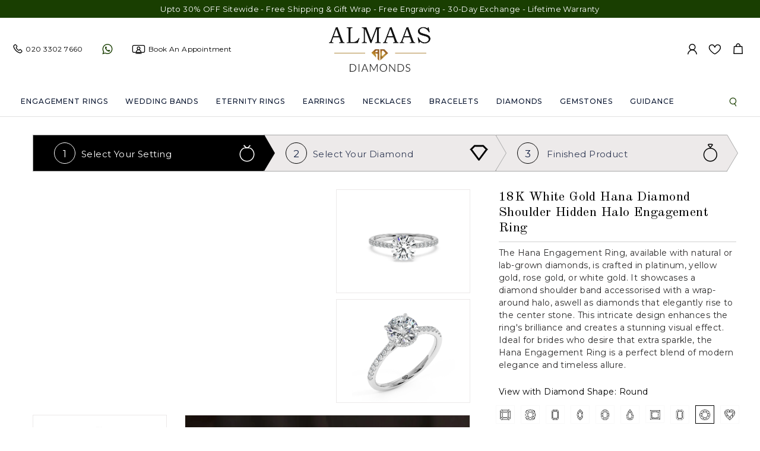

--- FILE ---
content_type: text/html; charset=UTF-8
request_url: https://www.almaasdiamonds.com/ring-detail.html?rid=17719
body_size: 28988
content:
<!DOCTYPE html>
<html lang="en-GB" class="no-js">
<head>
    
    <meta charset="utf-8">
    <meta name="author" content="">  
    <meta name="description" content="18K White Gold - The Hana Engagement Ring, available with natural or lab-grown diamonds, is crafted in platinum, yellow gold, rose gold, or white gold. It showcases a diamond shoulder band accessorised with a wrap-around halo, aswell as diamonds that elegantly rise to the center stone. This intricate design enhances the ring's brilliance and creates a stunning visual effect. Ideal for brides who desire that extra sparkle, the Hana Engagement Ring is a perfect blend of modern elegance and timeless allure.">
    <meta name="keywords" content="18K White Gold Hana Diamond Shoulder Hidden Halo Engagement Ring,RING-018-BR-1CT-DIA-18K-WG"> 
    <title>18K White Gold Hana Diamond Shoulder Hidden Halo Engagement Ring</title>
    <meta name="robots" Content="index,follow" />
	<meta property="og:type" content="website">
   
	<meta property="og:description" content="18K White Gold - The Hana Engagement Ring, available with natural or lab-grown diamonds, is crafted in platinum, yellow gold, rose gold, or white gold. It showcases a diamond shoulder band accessorised with a wrap-around halo, aswell as diamonds that elegantly rise to the center stone. This intricate design enhances the ring's brilliance and creates a stunning visual effect. Ideal for brides who desire that extra sparkle, the Hana Engagement Ring is a perfect blend of modern elegance and timeless allure." />
	<meta name="twitter:description" content="18K White Gold - The Hana Engagement Ring, available with natural or lab-grown diamonds, is crafted in platinum, yellow gold, rose gold, or white gold. It showcases a diamond shoulder band accessorised with a wrap-around halo, aswell as diamonds that elegantly rise to the center stone. This intricate design enhances the ring's brilliance and creates a stunning visual effect. Ideal for brides who desire that extra sparkle, the Hana Engagement Ring is a perfect blend of modern elegance and timeless allure." />
	<meta name="twitter:card" content="summary_large_image" />
	<meta name="twitter:title" content="18K White Gold Hana Diamond Shoulder Hidden Halo Engagement Ring" />
	<meta property="og:title" content="18K White Gold Hana Diamond Shoulder Hidden Halo Engagement Ring" />

    		<meta property="og:image" content="https://www.almaasdiamonds.com/upload/product/RING-018-BR-DIA-1-WG.png"/><meta property="twitter:image" content="https://www.almaasdiamonds.com/upload/product/RING-018-BR-DIA-1-WG.png"/>
	    
    	    <meta property="og:url" content="https://www.almaasdiamonds.com/ring-detail.html?rid=17719">
	    <meta property="twitter:url" content="https://www.almaasdiamonds.com/ring-detail.html?rid=17719">
        <link rel="canonical" href="https://www.almaasdiamonds.com/ring-detail.html?rid=17719" />
        <meta name="viewport" content="width=device-width, initial-scale=1, maximum-scale=1">
    <link rel="stylesheet" type="text/css" href="https://cdnjs.cloudflare.com/ajax/libs/OwlCarousel2/2.3.4/assets/owl.carousel.min.css">
    <link rel="stylesheet" type="text/css" href="https://cdnjs.cloudflare.com/ajax/libs/OwlCarousel2/2.3.4/assets/owl.theme.default.min.css">
    <link rel="stylesheet" href="https://maxcdn.bootstrapcdn.com/bootstrap/4.0.0/css/bootstrap.min.css">     
    <link rel="preconnect" href="https://fonts.googleapis.com">
    <link rel="preconnect" href="https://fonts.gstatic.com" crossorigin>
    <link href="https://fonts.googleapis.com/css2?family=Nunito:wght@200;300;400&display=swap" rel="stylesheet">
    <link rel="shortcut icon" type="image/x-icon" href="https://www.almaasdiamonds.com/images/favicon.png">
    <link rel="stylesheet" type="text/css" href="https://www.almaasdiamonds.com/css/slick.css?v=5622">
    <link rel="stylesheet" type="text/css" href="https://www.almaasdiamonds.com/css/slick-theme.css"> 
    <link rel="stylesheet" type="text/css" href="https://www.almaasdiamonds.com/css/animation-min.css"> 
    <link rel="stylesheet" href="https://www.almaasdiamonds.com/css/font-awesome.min.css">         
    <link rel="stylesheet" href="https://www.almaasdiamonds.com/css/iconfont.css">         
    <link rel="stylesheet" href="https://www.almaasdiamonds.com/css/fonts.css">         
    <!--        <link rel="stylesheet" type="text/css" href="https://www.almaasdiamonds.com/css/style.css">-->

      
    <link rel="stylesheet" type="text/css" href="https://www.almaasdiamonds.com/css/style.css?v=5622">
        <link rel="stylesheet" type="text/css" href="https://www.almaasdiamonds.com/css/inner.css?v=5622"> 
        <link rel="preconnect" href="https://fonts.googleapis.com">
    <link href="https://fonts.googleapis.com/css2?family=Nunito+Sans:wght@300;400;600;800&display=swap" rel="stylesheet"> 
    
    <script async src="https://www.googletagmanager.com/gtag/js?id=G-S49HCP1FM8"></script>
    
    <script>
        window.dataLayer = window.dataLayer || [];
        function gtag(){dataLayer.push(arguments);}
        gtag('js', new Date());

        gtag('config', 'G-S49HCP1FM8');
    </script>

    <script>(function(w,d,s,l,i){w[l]=w[l]||[];w[l].push({'gtm.start':
        new Date().getTime(),event:'gtm.js'});var f=d.getElementsByTagName(s)[0],
        j=d.createElement(s),dl=l!='dataLayer'?'&l='+l:'';j.async=true;j.src=
        'https://www.googletagmanager.com/gtm.js?id='+i+dl;f.parentNode.insertBefore(j,f);
    })(window,document,'script','dataLayer','GTM-N8WDQT9Q');</script>
    

    <script type="">var search_diamond_type = '';</script>

</head>
<body>
<noscript><iframe src="https://www.googletagmanager.com/ns.html?id=GTM-N8WDQT9Q" height="0" width="0" style="display:none;visibility:hidden"></iframe></noscript>
<div style="z-index: 1001; position: fixed; padding: 0px; margin: 0px; width: 25%; top: 50%; left: 40%; text-align: center; color: rgb(0, 0, 0); cursor: wait; display: none;" id="workingDiv">
    <img src="https://www.almaasdiamonds.com/images/ajax-loader-new.gif" alt="ajax loader" />
</div>


<script
  async
  data-environment="production"
  src="https://js.klarna.com/web-sdk/v1/klarna.js"
  data-client-id="klarna_live_client_NkZIL2JkdUpsTjRFS3ZSS0RHbiVSVC8hdG4pKHQ4MFgsZjUxZDMxYzEtNzczNS00MGE4LWE0ODctMWNlYzM2MDY1ZjllLDEsek41azgvSGVMbWExNXB2azFNM2tVcXJaRVZjSHNVSWN3bUhKSFR2SmtDVT0"
></script>
  
  
<!-- Start header section -->
<header>

     
    <div class="headerApoointment">
        <div class="container">
            <div class="counterBlog d-flex justify-content-center align-items-center">
            
           
           Upto 30% OFF Sitewide - Free Shipping & Gift Wrap - Free Engraving - 30-Day Exchange - Lifetime Warranty
            </div>
        </div>
    </div>


    <!--<div class="stickyMasterTopBar text-center">
    Welcome to Almaas Diamondss
    </div>-->

    
    

    <div class="midHeader">           
        <div class="container">
            <div class="row d-flex align-items-center ">
                 
                <div class="col-lg-5 col-md-4  d-none d-lg-block ">
                    <div class="headerSocial ">
                        <ul class="d-flex align-items-center">   
                            <li><a href="tel:020 3302 7660" target="_blank" title="Phone Number"><i class="iconfont iconfont-tel1"></i> <span>020 3302 7660</span>  </a></li>
                            <li><a href="https://api.whatsapp.com/send?phone=447361811326&text=" target="_blank" title="Whatsapp"><i class="fa fa-whatsapp"></i>   </a></li>
                            <li><a href="https://www.almaasdiamonds.com/appointment.html" title="Book An Appointment"><i class="iconfont iconfont-tv"></i> <span>Book An Appointment  </span>  </a></li>
                        </ul>
                    </div>
                </div>
                                <div class="col-lg-2  col-12 order-1  order-lg-0">   
                    <div class="logo text-center">
                        <a href="https://www.almaasdiamonds.com/" title="Almaas Diamonds">
                            <img src="https://www.almaasdiamonds.com/images/logo.png" alt="Almaas Diamonds" width="171" height="76">    
                        </a>
                    </div>
                     
                    <div class="d-lg-none"><a href="javascript:;" class="btnNavToggle" title="Menu"><img src="https://www.almaasdiamonds.com/images/menuIcon.png" alt="Menu"> </a></div>
                                    </div>
                 
                <div class=" col-lg-5  col-12 ">
                    <div class="desktop-login-info">
                        <ul class="login-lists"> 
                            <li class="d-lg-none"><a href="tel:020 3302 7660" target="_blank" title="Phone Number"><i class="iconfont iconfont-tel1"></i>  </a></li>
                            <li class="d-lg-none"><a href="https://www.almaasdiamonds.com/appointment.html"  title="Book An Appointment"><i class="iconfont iconfont-tv"></i>   </a></li>
                            <li class="d-lg-none"><a href="https://api.whatsapp.com/send?phone=447361811326&text=" target="_blank" title="Whatsapp"><i class="fa fa-whatsapp"></i>   </a></li>
                                                        <li class="navLogin1"><a href="https://www.almaasdiamonds.com/login-checkout.html" title="Login"><i class="iconfont iconfont-user"></i> </a></li>  
                                                        <li class="navLogin1 navWishList"><a href="https://www.almaasdiamonds.com/wish-list.html" title="WishList"><i class="iconfont iconfont-heart"></i>  </a></li>
                            <li class="navLogin1 navCart"><a href="https://www.almaasdiamonds.com/cart.html" title="Cart"><i class="iconfont iconfont-bag"></i>  </a></li>
                            <li class="searchdropdown searchnav dropdown d-lg-none ">
                                <a  href="javascript:;" title="Search" data-toggle="dropdown"><i class="iconfont iconfont-search"></i></a> 
                                <div class="dropdown-menu">
                                    <form name="searchSite"   method="get" action="https://www.almaasdiamonds.com/site-search.html" >
                                        <div class="input-group">
                                            <input type="text" name="keyword"class="form-control" placeholder="Search For Jewellery" required>
                                            <div class="input-group-append">
                                                <button class="btn" type="submit"><i class="iconfont iconfont-search"></i></button>
                                            </div>
                                        </div>
                                    </form>   
                                </div>
                            </li>   
                        </ul>
                    </div>
                </div>
                            </div>
        </div>
    </div>


     
    <nav>
        <div id="navication">
            <div class="container">

                <div class="navication">
                    <div class="navHeader  d-lg-none  text-center">
                        <a href="javascript:void(0);" class="btnNavToggle" title="Close"><i class="iconfont iconfont-close1"></i></a>


                    </div>


                    
                    <ul class="d-flex align-items-center justify-content-center mainNav">
                        <li class="scrollfixed"><a href="https://www.almaasdiamonds.com/" title="Almaas Diamonds">  <img src="https://www.almaasdiamonds.com/images/logo.png" alt="Almaas Diamonds" />  </a>
                            <a href="javascript:;" class="btnNavToggle" title="Close"><i class="iconfont iconfont-close1"></i></a>
                        </li>

                        
                        
                        <li class="">
                            <a href="https://www.almaasdiamonds.com/page/engagement-ring.html" class="d-none d-lg-block" title="Engagement Rings">Engagement Rings<i class="fa fa-angle-down" aria-hidden="true"></i></a>
                            <a href="javascript:;" title="Engagement Rings" class="d-lg-none">Engagement Rings<i class="fa fa-angle-down" aria-hidden="true"></i></a>
                            <div class="subMenu">
                                <div class="container">
                                    <ul class="row">
                                        <li class="col-md-3">
                                            <div class="navTitle fontBold">
                                                
                                                <i class="fa fa-angle-left  d-lg-none" aria-hidden="true"></i>Design Your own Engagement Ring
                                            </div>
                                            <ul class="drop-down-menu border_right mb-3">
                                                <li class="solitaire" data-class="start-with-a-setting">
                                                    <a title="Start with a setting" href="https://www.almaasdiamonds.com/engagement-rings"><img class="img-icon-eighteen small-icon" src="https://www.almaasdiamonds.com/images/nav-icon/icons/Settingmdpi.svg" alt="Start With a Setting"/>Start with a setting</a>
                                                </li>
                                                <li class="solitaire" data-class="start-with-a-diamond">
                                                    <a title="Start With A Diamond" href="https://www.almaasdiamonds.com/design-your-own-ring/choose-your-diamond"><img class="img-icon-eighteen small-icon" src="https://www.almaasdiamonds.com/images/nav-icon/icons/diamondmdpi.png" alt="Diamond"/>Start With A Diamond</a>
                                                </li>
                                                <li class="solitaire" data-class="start-with-a-coloured-diamond">
                                                    <a title="Start With A Gemstone" href="https://www.almaasdiamonds.com/gemstone-diamond-search.html"><img class="img-icon-eighteen small-icon" src="https://www.almaasdiamonds.com/images/nav-icon/icons/Gemstonemdpi.png" alt="Gemstone"/>Start With A Gemstone</a>
                                                </li>
                                                <li class="solitaire" data-class="Start With A Lab Diamond">
                                                    <a title="Start With A Lab Diamond" href="https://www.almaasdiamonds.com/design-your-own-ring/choose-your-diamond?DiamondMineType=lab"><img class="img-icon-eighteen small-icon" src="https://www.almaasdiamonds.com/images/nav-icon/icons/labdiamond.png" alt="Lab Grown Diamonds"/>Start With A Lab Diamond</a>
                                                </li>
                                            </ul>


                                        </li>

                                        <li class="col-md-2">

                                            <div class="navTitle fontBold">Shop By Shapes</div>
                                            <ul class="drop-down-menu">
                                                <li>
                                                    <a href="https://www.almaasdiamonds.com/engagement-rings/solitaire?shapeType=BR" title="Round"><img src="https://www.almaasdiamonds.com/images/nav-icon/icons/round.png" class="img-icon-eighteen" alt="Round cut diamond shape"/> Round</a>
                                                </li>
                                                <li>
                                                    <a href="https://www.almaasdiamonds.com/engagement-rings/solitaire?shapeType=PR" title="Princess"><img src="https://www.almaasdiamonds.com/images/nav-icon/icons/princess.png" class="img-icon-eighteen" alt="Princess cut diamond shape"/> Princess</a>
                                                </li>
                                                <li>
                                                    <a href="https://www.almaasdiamonds.com/engagement-rings/solitaire?shapeType=EM" title="Emerald"><img src="https://www.almaasdiamonds.com/images/nav-icon/icons/emerald.png" class="img-icon-eighteen" alt="Emerald cur diamond shape"/> Emerald</a>
                                                </li>
                                                <li>
                                                    <a href="https://www.almaasdiamonds.com/engagement-rings/solitaire?shapeType=PS" title="Pear"><img src="https://www.almaasdiamonds.com/images/nav-icon/icons/pearl.png" class="img-icon-eighteen" alt="Pearl Cut Diamonds"/> Pear</a>
                                                </li>
                                                <li>
                                                    <a href="https://www.almaasdiamonds.com/engagement-rings/solitaire?shapeType=OV" title="Oval"><img src="https://www.almaasdiamonds.com/images/nav-icon/icons/oval.png" class="img-icon-eighteen" alt="Oval Cut Diamonds"/> Oval</a>
                                                </li>
                                                <li>
                                                    <a href="https://www.almaasdiamonds.com/engagement-rings/solitaire?shapeType=MQ" title="Marquise"><img src="https://www.almaasdiamonds.com/images/nav-icon/icons/marquise.png" class="img-icon-eighteen" alt="Marquise Cut Diamonds"/> Marquise</a>
                                                </li>
                                                <li>
                                                    <a href="https://www.almaasdiamonds.com/engagement-rings/solitaire?shapeType=CU" title="Cushion"><img src="https://www.almaasdiamonds.com/images/nav-icon/icons/cushion.png" class="img-icon-eighteen" alt="Cushion Cut Diamond"/> Cushion</a>
                                                </li>
                                                <li>
                                                    <a href="https://www.almaasdiamonds.com/engagement-rings/solitaire?shapeType=AS" title="Asscher"><img src="https://www.almaasdiamonds.com/images/nav-icon/icons/asscher.png" class="img-icon-eighteen"  alt="Asscher cut diamond shape"/> Asscher</a>
                                                </li>
                                                <li>
                                                    <a href="https://www.almaasdiamonds.com/engagement-rings/solitaire?shapeType=RA" title="Radiant"><img src="https://www.almaasdiamonds.com/images/nav-icon/icons/radaint.png" class="img-icon-eighteen" alt="Radiant Cut Diamonds"/> Radiant</a>
                                                </li>
                                                <li>
                                                    <a href="https://www.almaasdiamonds.com/engagement-rings/solitaire?shapeType=HS" title="Heart"><img src="https://www.almaasdiamonds.com/images/nav-icon/icons/heart.png" class="img-icon-eighteen"  alt="Heart Shape Diamonds"/> Heart</a>
                                                </li>
                                            </ul>



                                        </li>

                                        <li class="col-md-2">
                                            <div class="navTitle fontBold">Shop By Style</div>
                                            <ul class="drop-down-menu border_right">
                                                <li class="solitaire" data-class="solitaire">
                                                    <a href="https://www.almaasdiamonds.com/engagement-rings/solitaire" title="Solitaire"><img class="img-icon-eighteen" src="https://www.almaasdiamonds.com/images/nav-icon/icons/Solitairemdpi.png" alt="Solitaire Engagement Rings"/>Solitaire</a>
                                                </li>
                                                <li class="solitaire" data-class="diamonds-shoulder">
                                                    <a href="https://www.almaasdiamonds.com/engagement-rings/diamond-shoulders" title="Diamond Shoulder"><img class="img-icon-eighteen " src="https://www.almaasdiamonds.com/images/nav-icon/icons/Diamondmdpi.png" alt="Diamond"/>Diamond Shoulders</a>
                                                </li>
                                                <li class="solitaire" data-class="halo">
                                                    <a href="https://www.almaasdiamonds.com/engagement-rings/halo" title="Halo"><img class="img-icon-eighteen" src="https://www.almaasdiamonds.com/images/nav-icon/icons/Halomdpi.png" alt="Halo Engagement Rings"/>Halo</a>
                                                </li>
                                                <li class="solitaire" data-class="hidden halo">
                                                    <a href="https://www.almaasdiamonds.com/engagement-rings/hidden-halo" title="Hidden Halo"><img class="img-icon-eighteen" src="https://www.almaasdiamonds.com/images/nav-icon/icons/hiddenHalo.png" alt="Hidden Halo Engagement Rings"/>Hidden Halo</a>
                                                </li>
                                                <li class="solitaire" data-class="trilogy">
                                                    <a href="https://www.almaasdiamonds.com/engagement-rings/trilogy" title="Trilogy"><img class="img-icon-eighteen" src="https://www.almaasdiamonds.com/images/nav-icon/icons/Three-stonemdpi.png" alt="Three Stone Engagement Rings"/>Trilogy</a>
                                                </li>
                                                <li class="solitaire" data-class="Double Halo">
                                                    <a href="https://www.almaasdiamonds.com/engagement-rings/double-halo"><img class="img-icon-eighteen" src="https://www.almaasdiamonds.com/images/nav-icon/icons/Vintagemdpi.png" alt="Double halo ring setting"/>Double Halo</a>
                                                </li>
                                                
                                                <li class="solitaire" data-class="all">
                                                    <a href="https://www.almaasdiamonds.com/engagement-rings/all" title="View All"><img class="img-icon-eighteen" src="https://www.almaasdiamonds.com/images/nav-icon/icons/ring-new.png" alt="New Diamond Rings">View All</a>
                                                </li>
                                            </ul>




                                        </li>

                                        <li class="col-md-2">
                                            <div class="navTitle fontBold">Shop By Metal</div>
                                            <ul class="drop-down-menu mb-3">
                                                <li>
                                                    <a href="https://www.almaasdiamonds.com/engagement-rings/solitaire?metalType=Platinum" title="Platinum"><img src="https://www.almaasdiamonds.com/images/icon/platinum.png" class="img-icon-thirteen" alt="Platinum"/>Platinum</a>
                                                </li>
                                                <li>
                                                    <a href="https://www.almaasdiamonds.com/engagement-rings/solitaire?metalType=White Gold" title="White Gold"><img src="https://www.almaasdiamonds.com/images/icon/white-gold.png" class="img-icon-thirteen" alt="White Gold"/>White Gold</a>
                                                </li>
                                                <li>
                                                    <a href="https://www.almaasdiamonds.com/engagement-rings/solitaire?metalType=Yellow Gold" title="Yellow Gold"><img src="https://www.almaasdiamonds.com/images/icon/yellow-gold.png" class="img-icon-thirteen" alt="Yellow Gold"/>Yellow Gold</a>
                                                </li>
                                                <li>
                                                    <a href="https://www.almaasdiamonds.com/engagement-rings/solitaire?metalType=Rose Gold" title="Rose Gold"><img src="https://www.almaasdiamonds.com/images/icon/rose-gold.png" class="img-icon-thirteen" alt="Rose Gold"/>Rose Gold</a>
                                                </li>

                                            </ul>

                                        </li>


                                        

                                        <li class="col-md-3 borderNone d-none d-lg-inline-block">
                                            <img src="https://www.almaasdiamonds.com/images/collectionimg.jpg" title="Collection Wedding" alt="Collection Wedding">
                                        </li>
                                    </ul>

                                </div>
                            </div>


                        </li>
                        <li class="special-sec">
                            <a href="https://www.almaasdiamonds.com/page/wedding-bands.html" class="d-none d-lg-block" title="Wedding Bands">Wedding Bands <i class="fa fa-angle-down" aria-hidden="true"></i></a>
                            <a href="javascript:;" class="d-lg-none" title="Wedding Bands">Wedding Bands <i class="fa fa-angle-down" aria-hidden="true"></i></a>
                            <div class="subMenu">
                                <div class="container">
                                    <ul class="row">
                                        <li class="col-md-4">
                                            <div class="navTitle fontBold">
                                                                                            
                                                <i class="fa fa-angle-left  d-lg-none" aria-hidden="true"></i>WOMENS                                           
                                            </div>
                                            <div class="row">
                                                <div class="col-md-6 col-12">
                                                    <ul class="drop-down-menu border_right">
                                                        <li class="navHeading">SHOP BY STYLE</li>
                                                        <li class="solitaire" data-class="plain-rings">
                                                            <a href="https://www.almaasdiamonds.com/wedding-bands/plain" title="Plain">
                                                                <img class="img-icon-eighteen" src="https://www.almaasdiamonds.com/images/nav-icon/icons/Classicmdpi.png" alt="Classic Wedding Bands"/>Plain</a>
                                                        </li>
                                                        <li class="solitaire" data-class="diamond-rings">
                                                            <a href="https://www.almaasdiamonds.com/wedding-bands/diamond-set" title="Diamond Set">
                                                                <img class="img-icon-eighteen" src="https://www.almaasdiamonds.com/images/nav-icon/icons/grain.png" alt="diamond set ring setting"/>Diamond Set</a>
                                                        </li>
                                                        
                                                        <li class="solitaire" data-class="curved-rings">
                                                            <a href="https://www.almaasdiamonds.com/wedding-bands/two-tone" title="Two Tone">
                                                                <img class="img-icon-eighteen" src="https://www.almaasdiamonds.com/images/nav-icon/icons/two-tone.png" alt="Two Tone Wedding Bands"/>Two Tone</a>
                                                        </li>
                                                       
                                                        <li class="solitaire" data-class="mens-rings">
                                                            <a href="https://www.almaasdiamonds.com/wedding-bands/shaped-band" title="Shaped Band">
                                                                <img class="img-icon-eighteen" src="https://www.almaasdiamonds.com/images/nav-icon/icons/Handmademdpi.png" alt="Shaped Wedding Bands"/>Shaped Band</a>
                                                        </li>
                                                        
                                                        <li class="solitaire" data-class="mens-rings">
                                                            <a href="https://www.almaasdiamonds.com/wedding-bands" title="View All">
                                                                <img class="img-icon-eighteen" src="https://www.almaasdiamonds.com/images/nav-icon/icons/grain.png" alt="Grain Set Eternity Rings"/>View All</a>
                                                        </li>
                                                    </ul>
                                                </div>
                                                <div class="col-md-6 col-12">
                                                    <ul class="drop-down-menu border_right">
                                                        <li class="navHeading">SHOP BY SHAPE</li>
                                                        <li class="solitaire" data-class="plain-rings">
                                                            <a href="https://www.almaasdiamonds.com/shop-by-shape-women/court" title="Court">
                                                                <img class="img-icon-eighteen" src="https://www.almaasdiamonds.com/images/nav-icon/icons/court-24x24.png"  alt="Court Wedding Bands"/>Court</a>
                                                        </li>
                                                        <li class="solitaire" data-class="diamond-rings">
                                                            <a href="https://www.almaasdiamonds.com/shop-by-shape-women/flat-court" title="Flat Court">
                                                                <img class="img-icon-eighteen" src="https://www.almaasdiamonds.com/images/nav-icon/icons/flat-court.png" alt="Flat Court Wedding Bands"/>Flat Court</a>
                                                        </li>
                                                        <li class="solitaire" data-class="carved-rings">
                                                            <a href="https://www.almaasdiamonds.com/shop-by-shape-women/d-shape" title="D-Shape">
                                                                <img class="img-icon-eighteen" src="https://www.almaasdiamonds.com/images/nav-icon/icons/D-shape.png" alt="D Shape Wedding Bands"/>D-Shape</a>
                                                        </li>
                                                        <li class="solitaire">
                                                            <a href="https://www.almaasdiamonds.com/shop-by-shape-women/flat" title="Flat">
                                                                <img class="img-icon-eighteen" src="https://www.almaasdiamonds.com/images/nav-icon/icons/flat.png" alt="Flat Wedding Bands"/>Flat</a>
                                                        </li>
                                                        <li class="solitaire">
                                                            <a href="https://www.almaasdiamonds.com/shop-by-shape-women/concave" title="Concave">
                                                                <img class="img-icon-eighteen" src="https://www.almaasdiamonds.com/images/nav-icon/icons/concave.png" alt="Concave Wedding Bands"/>Concave</a>
                                                        </li>
                                                        <li class="solitaire">
                                                            <a href="https://www.almaasdiamonds.com/shop-by-shape-women/bevelled" title="Bevelled">
                                                                <img class="img-icon-eighteen" src="https://www.almaasdiamonds.com/images/nav-icon/icons/bevelled.png" alt="Bevelled Plain Wedding Bands"/>Bevelled</a>
                                                        </li>
                                                    </ul>
                                                </div>
                                            </div>
                                        </li>
                                        <li class="col-md-4">
                                            <div class="navTitle fontBold">Mens</div>
                                            <div class="row">
                                                <div class="col-md-6 col-12">
                                                    <ul class="drop-down-menu border_right">
                                                        <li class="navHeading">SHOP BY STYLE</li>
                                                        <li class="solitaire" data-class="plain-rings">
                                                            <a href="https://www.almaasdiamonds.com/mens-wedding-bands/plain" title="Plain"> 
                                                                <img class="img-icon-eighteen" src="https://www.almaasdiamonds.com/images/nav-icon/icons/Classicmdpi.png" alt="Classic Wedding Bands"/>Plain</a>
                                                        </li>
                                                        <li class="solitaire" data-class="diamond-rings">
                                                            <a href="https://www.almaasdiamonds.com/mens-wedding-bands/diamond-set" title="Diamond Set">
                                                                <img class="img-icon-eighteen" src="https://www.almaasdiamonds.com/images/nav-icon/icons/grain.png" alt="diamond set ring setting"/>Diamond Set</a>
                                                        </li>
                                                        <li class="solitaire" data-class="carved-rings">
                                                            <a href="https://www.almaasdiamonds.com/mens-wedding-bands/patterned" title="Patterned">
                                                                <img class="img-icon-eighteen" src="https://www.almaasdiamonds.com/images/nav-icon/icons/curved.png" alt="Curved Wedding Bands"/>Patterned</a>
                                                        </li>
                                                        <li class="solitaire" data-class="curved-rings">
                                                            <a href="https://www.almaasdiamonds.com/mens-wedding-bands/two-tone" title="Two Tone">
                                                                <img class="img-icon-eighteen" src="https://www.almaasdiamonds.com/images/nav-icon/icons/two-tone.png" alt="Two Tone Wedding Bands"/>Two Tone</a>
                                                        </li>
                                                         <li class="solitaire" data-class="curved-rings">
                                                            <a href="https://www.almaasdiamonds.com/mens-wedding-bands/signet-rings" title="Signet Rings">
                                                                <img class="img-icon-eighteen" src="https://www.almaasdiamonds.com/images/nav-icon/icons/two-tone.png" alt="Signet Rings Wedding Bands"/>Signet Rings</a>
                                                        </li>
                                                        <li class="solitaire" data-class="mens-rings">
                                                            <a href="https://www.almaasdiamonds.com/mens-wedding-bands" title="View All">
                                                                <img class="img-icon-eighteen" src="https://www.almaasdiamonds.com/images/nav-icon/icons/grain.png"  alt="diamond set ring setting"/>View All</a>
                                                        </li>

                                                    </ul>
                                                </div>
                                                <div class="col-md-6 col-12">
                                                    <ul class="drop-down-menu border_right">
                                                        <li class="navHeading">SHOP BY SHAPE</li>
                                                        <li class="solitaire" data-class="plain-rings">
                                                            <a href="https://www.almaasdiamonds.com/shop-by-shape-men/court" title="Court">
                                                                <img class="img-icon-eighteen" src="https://www.almaasdiamonds.com/images/nav-icon/icons/court-24x24.png" alt="Court Wedding Bands"/>Court</a>
                                                        </li>
                                                        <li class="solitaire" data-class="diamond-rings">
                                                            <a href="https://www.almaasdiamonds.com/shop-by-shape-men/flat-court" title="Flat Court">
                                                                <img class="img-icon-eighteen" src="https://www.almaasdiamonds.com/images/nav-icon/icons/flat-court.png"  alt="Flat Court Wedding Bands"/>Flat Court</a>
                                                        </li>
                                                        <li class="solitaire" data-class="carved-rings">
                                                            <a href="https://www.almaasdiamonds.com/shop-by-shape-men/d-shape" title="D-Shape">
                                                                <img class="img-icon-eighteen" src="https://www.almaasdiamonds.com/images/nav-icon/icons/D-shape.png" alt="D Shape Wedding Bands"/>D-Shape</a>
                                                        </li>
                                                        <li class="solitaire">
                                                            <a href="https://www.almaasdiamonds.com/shop-by-shape-men/flat" title="Flat">
                                                                <img class="img-icon-eighteen" src="https://www.almaasdiamonds.com/images/nav-icon/icons/flat.png" alt="Flat Wedding Bands"/>Flat</a>
                                                        </li>
                                                        <li class="solitaire">
                                                            <a href="https://www.almaasdiamonds.com/shop-by-shape-men/concave" title="Concave">
                                                                <img class="img-icon-eighteen" src="https://www.almaasdiamonds.com/images/nav-icon/icons/concave.png"  alt="Concave Wedding Bands"/>Concave</a>
                                                        </li>
                                                        <li class="solitaire">
                                                            <a href="https://www.almaasdiamonds.com/shop-by-shape-men/bevelled" title="Bevelled">
                                                                <img class="img-icon-eighteen" src="https://www.almaasdiamonds.com/images/nav-icon/icons/bevelled.png"  alt="Bevelled Plain Wedding Bands"/>Bevelled</a>
                                                        </li>
                                                    </ul>
                                                </div>
                                            </div>
                                        </li>

                                        <li class="col-md-2">
                                            <div class="navTitle navunder">Shop By Metal</div>
                                            <ul class="drop-down-menu">
                                                <li>
                                                    <a href="https://www.almaasdiamonds.com/wedding-bands?metalType=Platinum" title="Platinum"><img src="https://www.almaasdiamonds.com/images/icon/platinum.png" class="img-icon-thirteen" alt="Platinum" />Platinum</a>
                                                </li>
                                                <li>
                                                    <a href="https://www.almaasdiamonds.com/wedding-bands?metalType=White Gold" title="White Gold"><img src="https://www.almaasdiamonds.com/images/icon/white-gold.png" class="img-icon-thirteen" alt="White Gold"/>White Gold</a>
                                                </li>
                                                <li>
                                                    <a href="https://www.almaasdiamonds.com/wedding-bands?metalType=Yellow Gold" title="Yellow Gold"><img src="https://www.almaasdiamonds.com/images/icon/yellow-gold.png" class="img-icon-thirteen" alt="Yellow Gold"/>Yellow Gold</a>
                                                </li>
                                                <li>
                                                    <a href="https://www.almaasdiamonds.com/wedding-bands?metalType=Rose Gold" title="Rose Gold"><img src="https://www.almaasdiamonds.com/images/icon/rose-gold.png" class="img-icon-thirteen" alt="Rose Gold"/>Rose Gold</a>
                                                </li>

                                            </ul>
                                        </li>


                                        <li class="col-md-2 borderNone d-none d-lg-inline-block">
                                            <img src="https://www.almaasdiamonds.com/images/icons/men-wowen-img.jpg" title="Wedding Bands" alt="Men and Women Rings">
                                        </li>

                                    </ul>
                                </div>
                            </div>

                        </li>
                        <li class="">
                            <a href="https://www.almaasdiamonds.com/page/eternity-rings.html" class="d-none d-lg-block" title="Eternity Ring">Eternity Rings<i class="fa fa-angle-down" aria-hidden="true"></i></a>
                            <a href="javascript:;" class="d-lg-none" title="Eternity Ring">Eternity Rings<i class="fa fa-angle-down" aria-hidden="true"></i></a>
                            <div class="subMenu">
                                <div class="container">
                                    <ul class="row">
                                        <li class="col-md-3">
                                            <div class="navTitle fontBold">
                                                
                                                <i class="fa fa-angle-left  d-lg-none" aria-hidden="true"></i>SHOP BY STYLES
                                            </div>                                      
                                            <ul class="drop-down-menu border_right">

                                                <li class="solitaire" data-class="plain-rings">
                                                    <a href="https://www.almaasdiamonds.com/eternity-rings/claw" title="Claw">
                                                        <img class="img-icon-eighteen" src="https://www.almaasdiamonds.com/images/nav-icon/icons/micro.png" alt="Micro"/>Claw</a>
                                                </li>
                                                <li class="solitaire" data-class="diamond-rings">
                                                    <a href="https://www.almaasdiamonds.com/eternity-rings/grain" title="Grain">
                                                        <img class="img-icon-eighteen" src="https://www.almaasdiamonds.com/images/nav-icon/icons/grain.png" alt="diamond set ring setting"/>Grain</a>
                                                </li>
                                                <li class="solitaire" data-class="carved-rings">
                                                    <a href="https://www.almaasdiamonds.com/eternity-rings/channel" title="Channel">
                                                        <img class="img-icon-eighteen" src="https://www.almaasdiamonds.com/images/nav-icon/icons/channel.png" alt="Channel Set Eternity Rings"/>Channel</a>
                                                </li>
                                               <!-- <li class="solitaire" data-class="plain-rings">
                                                    <a href="https://www.almaasdiamonds.com/">
                                                        <img class="img-icon-eighteen" src="https://www.almaasdiamonds.com/images/nav-icon/icons/exclusive.png" />U-Collet</a>
                                                </li>-->
                                                <li class="solitaire" data-class="diamond-rings">
                                                    <a href="https://www.almaasdiamonds.com/eternity-rings/bezel-set" title="Bezel Set">
                                                        <img class="img-icon-eighteen" src="https://www.almaasdiamonds.com/images/nav-icon/icons/proung.png" alt="Prong Set Eternity Band"/>Bezel Set</a>
                                                </li>
                                                <!--<li class="solitaire" data-class="carved-rings">
                                                    <a href="https://www.almaasdiamonds.com/">
                                                        <img class="img-icon-eighteen" src="https://www.almaasdiamonds.com/images/nav-icon/icons/exclusive.png" />Exclusive</a>
                                                </li>-->
                                                <li class="solitaire" data-class="diamond-rings">
                                                    <a href="https://www.almaasdiamonds.com/eternity-rings" title="View All">
                                                        <img class="img-icon-eighteen" src="https://www.almaasdiamonds.com/images/nav-icon/icons/grain.png" alt="diamond set ring setting"/>View All</a>
                                                </li>
                                            </ul>

                                        </li>
                                        <li class="col-md-3">
                                            <div class="navTitle fontBold">SHOP BY SHAPES</div>
                                            <ul class="drop-down-menu">
                                                <li>
                                                    <a href="https://www.almaasdiamonds.com/eternity-rings?shapeType=BR" title="Round"><img src="https://www.almaasdiamonds.com/images/nav-icon/icons/round.png" class="img-icon-eighteen" alt="Round Cut Diamonds Sahpe"/> Round</a>
                                                </li>
                                                <li>
                                                    <a href="https://www.almaasdiamonds.com/eternity-rings?shapeType=PR" title="Princess"><img src="https://www.almaasdiamonds.com/images/nav-icon/icons/princess.png" class="img-icon-eighteen" alt="Princess cut diamond shape"/> Princess</a>
                                                </li>
                                                <li>
                                                    <a href="https://www.almaasdiamonds.com/eternity-rings?shapeType=EM" title="Emerald"><img src="https://www.almaasdiamonds.com/images/nav-icon/icons/emerald.png" class="img-icon-eighteen" alt="Emerald Cut Diamonds Shape"/> Emerald</a>
                                                </li>
                                                <li>
                                                    <a href="https://www.almaasdiamonds.com/eternity-rings?shape=PS" title="Pear"><img src="https://www.almaasdiamonds.com/images/nav-icon/icons/pearl.png" class="img-icon-eighteen"  alt="Pearl Cut Diamonds"/> Pear</a>
                                                </li>
                                                <li>
                                                    <a href="https://www.almaasdiamonds.com/eternity-rings?shapeType=OV" title="Oval"><img src="https://www.almaasdiamonds.com/images/nav-icon/icons/oval.png" class="img-icon-eighteen" alt="Oval Cut Diamonds" /> Oval</a>
                                                </li>
                                                <li>
                                                    <a href="https://www.almaasdiamonds.com/eternity-rings?shapeType=MQ" title="Marquise"><img src="https://www.almaasdiamonds.com/images/nav-icon/icons/marquise.png" class="img-icon-eighteen"  alt="Marquise Cut Diamonds"/> Marquise</a>
                                                </li>

                                                <li>
                                                    <a href="https://www.almaasdiamonds.com/eternity-rings?shapeType=CU" title="Cushion"><img src="https://www.almaasdiamonds.com/images/nav-icon/icons/cushion.png" class="img-icon-eighteen"  alt="Cushion Cut Diamond"/> Cushion</a>
                                                </li>
                                                <li>
                                                    <a href="https://www.almaasdiamonds.com/eternity-rings?shapeType=AS" title="Asscher"><img src="https://www.almaasdiamonds.com/images/nav-icon/icons/asscher.png" class="img-icon-eighteen"  alt="Asscher cut diamond shape"/> Asscher</a>
                                                </li>
                                                <li>
                                                    <a href="https://www.almaasdiamonds.com/eternity-rings?shapeType=RA" title="Radiant"><img src="https://www.almaasdiamonds.com/images/nav-icon/icons/radaint.png" class="img-icon-eighteen" alt="Radiant Cut Diamonds"/> Radiant</a>
                                                </li>
                                                <li>
                                                    <a href="https://www.almaasdiamonds.com/eternity-rings?shapeType=HS" title="Heart"><img src="https://www.almaasdiamonds.com/images/nav-icon/icons/heart.png" class="img-icon-eighteen" alt="Heart Shape Diamonds"/> Heart</a>
                                                </li>
                                            </ul>
                                        </li>

                                        <li class="col-md-3">
                                            <div class="navTitle fontBold">SHOP BY GEMS</div>
                                            <ul class="drop-down-menu">
                                                <li>
                                                    <a href="https://www.almaasdiamonds.com/gemstone-diamond-search.html?gemstone_type=Daimond&colors=White" title="Diamond"><img src="https://www.almaasdiamonds.com/images/nav-icon/icons/diamond_i-24x21.png" class="img-icon-thirteen"  alt="Diamonds shape icon"/>Diamond</a>
                                                </li>
                                                <li>
                                                    <a href="https://www.almaasdiamonds.com/gemstone-diamond-search.html?gemstone_type=Sapphire&colors=Blue" title="Sapphire"><img src="https://www.almaasdiamonds.com/images/nav-icon/icons/sapphire--24x24.png" class="img-icon-thirteen" alt="Sapphire Gemstone"/>Sapphire</a>
                                                </li>
                                                <li>
                                                    <a href="https://www.almaasdiamonds.com/gemstone-diamond-search.html?gemstone_type=Emerald&colors=Green" title="Emerald"><img src="https://www.almaasdiamonds.com/images/nav-icon/icons/green-emerald-new.png" class="img-icon-thirteen" alt="Green Emerald Gemstone"/>Emerald</a>
                                                </li>
                                                <li>
                                                    <a href="https://www.almaasdiamonds.com/gemstone-diamond-search.html?gemstone_type=Ruby" title="Ruby"><img src="https://www.almaasdiamonds.com/images/nav-icon/icons/ruby-24x22.png" class="img-icon-thirteen" alt="Ruby Gemstone"/>Ruby</a>
                                                </li>
                                            </ul>
                                        </li>


                                        <li class="col-md-3 borderNone d-none d-lg-inline-block">
                                            <img src="https://www.almaasdiamonds.com/images/icons/eternity-rings-feat.png" title="Diamond Eternity Rings" alt="Diamond Eternity Rings">
                                        </li>

                                    </ul>
                                </div>
                            </div>

                        </li>
                        <li class="">
                            <a href="https://www.almaasdiamonds.com/page/earrings.html" class="d-none d-lg-block" title="Earrings">Earrings <i class="fa fa-angle-down" aria-hidden="true"></i></a>
                            <a href="javascript:;" class="d-lg-none" title="Earrings">Earrings <i class="fa fa-angle-down" aria-hidden="true"></i></a>

                            <div class="subMenu">
                                <div class="container">
                                    <ul class="row">
                                        <li class="col-md-3">
                                            <div class="navTitle d-lg-none">
                                                <a href="javascript:;" target="_self" class="btnNavToggleNew" title="EARRINGS"><i class="fa fa-angle-left  d-lg-none" aria-hidden="true"></i>EARRINGS</a>
                                            </div>
                                            <div class="navTitle fontBold">SHOP BY STYLE</div>
                                            <ul class="drop-down-menu border_right">
                                                <li class="solitaire">
                                                    <a href="https://www.almaasdiamonds.com/earrings/studs" title="Studs"><img class="img-icon-eighteen" src="https://www.almaasdiamonds.com/images/nav-icon/icons/earrings-stud.png" alt="Diamond Stud Earrings"/>Studs</a>
                                                </li>
                                                <li class="solitaire">
                                                <a href="https://www.almaasdiamonds.com/earrings/halo" title="Halo"><img class="img-icon-eighteen" src="https://www.almaasdiamonds.com/images/nav-icon/icons/earrings-halo.png" alt="Diamond Stud Earrings"/>Halo</a>
                                                </li>
                                                <li class="solitaire">
                                                <a href="https://www.almaasdiamonds.com/earrings/hoop" title="Hoop"><img class="img-icon-eighteen" src="https://www.almaasdiamonds.com/images/nav-icon/icons/earrings-hoop.png" alt="Diamond Stud Earrings"/>Hoop</a>
                                                </li>
                                                <li class="solitaire">
                                                <a href="https://www.almaasdiamonds.com/earrings/cluster" title="Cluster"><img class="img-icon-eighteen" src="https://www.almaasdiamonds.com/images/nav-icon/icons/earrings-cluster.png" alt="Diamond Stud Earrings"/>Cluster</a>
                                                </li>
                                                <li class="solitaire">
                                                <a href="https://www.almaasdiamonds.com/earrings/drop" title="Drop"><img class="img-icon-eighteen" src="https://www.almaasdiamonds.com/images/nav-icon/icons/earrings-drop.png" alt="Diamond Stud Earrings"/>Drop</a>
                                                </li>
                                                <li class="solitaire">
                                                <a href="https://www.almaasdiamonds.com/earrings/designer" title="Designer"><img class="img-icon-eighteen" src="https://www.almaasdiamonds.com/images/nav-icon/icons/earrings-designer.png" alt="Diamond Stud Earrings"/>Designer</a>
                                                </li>
                                               <!-- <li class="solitaire" >
                                                    <a href="https://www.almaasdiamonds.com/earrings/diamond-earrings"><img class="img-icon-eighteen" src="https://www.almaasdiamonds.com/images/nav-icon/icons/diamond-earrings.png"/>Diamond Earrings</a>
                                                </li>
                                                <li class="solitaire" >
                                                    <a href="https://www.almaasdiamonds.com/"><img class="img-icon-eighteen" src="https://www.almaasdiamonds.com/images/nav-icon/icons/diamond-Gemstone.png"/>Gemstone Earrings</a>
                                                </li> 
                                                <li class="solitaire" >
                                                    <a href="https://www.almaasdiamonds.com/earrings/pearl-earrings"><img class="img-icon-eighteen" src="https://www.almaasdiamonds.com/images/nav-icon/icons/pearl-earring.png"/>Pearl Earrings</a>
                                                </li>  -->
                                                <li class="solitaire" >
                                                    <a href="https://www.almaasdiamonds.com/earrings/view-all" title="View All"><img class="img-icon-eighteen" src="https://www.almaasdiamonds.com/images/nav-icon/icons/view-earring.png" alt="View All Earrings"/>View All</a>
                                                </li>
                                            </ul>
                                        </li>

                                        <li class="col-md-3">
                                            <div class="navTitle fontBold">SHOP BY SHAPES</div>
                                            <ul class="drop-down-menu">
                                                <li>
                                                    <a href="https://www.almaasdiamonds.com/earrings?shapeType=BR" title="Round"><img src="https://www.almaasdiamonds.com/images/nav-icon/icons/round.png" class="img-icon-eighteen" alt="Round Cut Diamonds"/> Round</a>
                                                </li>
                                                <li>
                                                    <a href="https://www.almaasdiamonds.com/earrings?shapeType=PR" title="Princess"><img src="https://www.almaasdiamonds.com/images/nav-icon/icons/princess.png" class="img-icon-eighteen" alt="Princess cut diamond shape"/> Princess</a>
                                                </li>
                                                <li>
                                                    <a href="https://www.almaasdiamonds.com/earrings?shapeType=EM" title="Emerald"><img src="https://www.almaasdiamonds.com/images/nav-icon/icons/emerald.png" class="img-icon-eighteen" alt="Emerald Cut Diamonds Shape"/> Emerald</a>
                                                </li>
                                                <li>
                                                    <a href="https://www.almaasdiamonds.com/earrings?shapeType=PS" title="Pear"><img src="https://www.almaasdiamonds.com/images/nav-icon/icons/pearl.png" class="img-icon-eighteen"  alt="Pearl Cut Diamonds"/> Pear</a>
                                                </li>
                                                <li>
                                                    <a href="https://www.almaasdiamonds.com/earrings?shapeType=OV" title="Oval"><img src="https://www.almaasdiamonds.com/images/nav-icon/icons/oval.png" class="img-icon-eighteen" alt="Oval Cut Diamonds" /> Oval</a>
                                                </li>
                                                <li>
                                                    <a href="https://www.almaasdiamonds.com/earrings?shapeType=MQ" title="Marquise"><img src="https://www.almaasdiamonds.com/images/nav-icon/icons/marquise.png" class="img-icon-eighteen"  alt="Marquise Cut Diamonds"/> Marquise</a>
                                                </li>

                                                <li>
                                                    <a href="https://www.almaasdiamonds.com/earrings?shapeType=CU" title="Cushion"><img src="https://www.almaasdiamonds.com/images/nav-icon/icons/cushion.png" class="img-icon-eighteen"  alt="Cushion Cut Diamond"/> Cushion</a>
                                                </li>
                                                <li>
                                                    <a href="https://www.almaasdiamonds.com/earrings?shapeType=AS" title="Asscher"><img src="https://www.almaasdiamonds.com/images/nav-icon/icons/asscher.png" class="img-icon-eighteen" alt="Asscher cut diamond shape"/> Asscher</a>
                                                </li>
                                                <li>
                                                    <a href="https://www.almaasdiamonds.com/earrings?shapeType=RA" title="Radiant"><img src="https://www.almaasdiamonds.com/images/nav-icon/icons/radaint.png" class="img-icon-eighteen" alt="Radiant Cut Diamonds"/> Radiant</a>
                                                </li>
                                                <li>
                                                    <a href="https://www.almaasdiamonds.com/earrings?shapeType=HS" title="Heart"><img src="https://www.almaasdiamonds.com/images/nav-icon/icons/heart.png" class="img-icon-eighteen"  alt="Heart Shape Diamonds"/> Heart</a>
                                                </li>
                                            </ul>
                                        </li>

                                        <li class="col-md-3">
                                            <div class="navTitle fontBold">Shop By Metal</div>
                                            <ul class="drop-down-menu">
                                                <li>
                                                    <a href="https://www.almaasdiamonds.com/earrings?metalType=Platinum" title="Platinum"><img src="https://www.almaasdiamonds.com/images/icon/platinum.png" class="img-icon-thirteen"  alt="Platinum"/>Platinum</a>
                                                </li>
                                                <li>
                                                    <a href="https://www.almaasdiamonds.com/earrings?metalType=White Gold" title="White Gold"><img src="https://www.almaasdiamonds.com/images/icon/white-gold.png" class="img-icon-thirteen" alt="White Gold"/>White Gold</a>
                                                </li>
                                                <li>
                                                    <a href="https://www.almaasdiamonds.com/earrings?metalType=Yellow Gold" title="Yellow Gold"><img src="https://www.almaasdiamonds.com/images/icon/yellow-gold.png" class="img-icon-thirteen" alt="Yellow Gold"/>Yellow Gold</a>
                                                </li>
                                                <li>
                                                    <a href="https://www.almaasdiamonds.com/earrings?metalType=Rose Gold" title="Rose Gold"><img src="https://www.almaasdiamonds.com/images/icon/rose-gold.png" class="img-icon-thirteen" alt="Rose Gold"/>Rose Gold</a>
                                                </li>

                                            </ul>
                                        </li>
                                        <li class="col-md-3 borderNone d-none d-lg-inline-block">
                                            <img src="https://www.almaasdiamonds.com/images/collectionimg.jpg" title="Our Collection" alt="Our Collection">
                                        </li>
                                    </ul>

                                </div>
                            </div>

                        </li>
                        <li class="">
                            <a href="https://www.almaasdiamonds.com/page/necklaces.html" class="d-none d-lg-block" title="Necklaces">Necklaces<i class="fa fa-angle-down" aria-hidden="true"></i></a>
                            <a href="javascript:;" class="d-lg-none" title="Necklaces">Necklaces<i class="fa fa-angle-down" aria-hidden="true"></i></a>

                            <div class="subMenu">
                                <div class="container">
                                    <ul class="row">
                                        <li class="col-md-3">
                                            <div class="navTitle d-lg-none">
                                                <a href="javascript:;" target="_self" class="btnNavToggleNew" title="Necklaces"><i class="fa fa-angle-left  d-lg-none" aria-hidden="true"></i>Necklaces</a>
                                            </div>
                                            <div class="navTitle fontBold">SHOP BY STYLE</div>
                                            <ul class="drop-down-menu border_right">
                                                <li class="solitaire">
                                                    <a href="https://www.almaasdiamonds.com/necklaces/solitaire" title="Solitaire"><img class="img-icon-eighteen" src="https://www.almaasdiamonds.com/images/nav-icon/icons/necklace-soli.png" alt="Diamond Pendants"/>Solitaire</a>
                                                </li>
                                                <li class="solitaire" >
                                                    <a href="https://www.almaasdiamonds.com/necklaces/tennis" title="Tennis"><img class="img-icon-eighteen" src="https://www.almaasdiamonds.com/images/nav-icon/icons/dia_neck.png" alt="Diamond Necklaces"/>Tennis</a>
                                                </li>
                                                <li class="solitaire">
                                                    <a href="https://www.almaasdiamonds.com/necklaces/halo" title="Halo"><img class="img-icon-eighteen" src="https://www.almaasdiamonds.com/images/nav-icon/icons/necklace-halo.png" alt="Diamond Pendants"/>Halo</a>
                                                </li>
                                                <li class="solitaire">
                                                <a href="https://www.almaasdiamonds.com/necklaces/cluster" title="Cluster"><img class="img-icon-eighteen" src="https://www.almaasdiamonds.com/images/nav-icon/icons/necklace-cluster.png" alt="Diamond Pendants"/>Cluster</a>
                                            </li>
                                            <li class="solitaire">
                                            <a href="https://www.almaasdiamonds.com/necklaces/desinger" title="Designer"><img class="img-icon-eighteen" src="https://www.almaasdiamonds.com/images/nav-icon/icons/necklace-designer.png" alt="Diamond Pendants"/>Designer</a>
                                        </li>
                                               <!-- <li class="solitaire" >
                                                    <a href="https://www.almaasdiamonds.com/"><img class="img-icon-eighteen" src="https://www.almaasdiamonds.com/images/nav-icon/icons/gem_neck.png"/>Gemstone Necklaces</a>
                                                </li>
                                                <li class="solitaire" >
                                                    <a href="https://www.almaasdiamonds.com/necklaces/pearl-necklaces"><img class="img-icon-eighteen" src="https://www.almaasdiamonds.com/images/nav-icon/icons/pearl_neck.png"/>Pearl Necklaces</a>
                                                </li>
                                                <li class="solitaire" >
                                                    <a href="https://www.almaasdiamonds.com/"><img class="img-icon-eighteen" src="https://www.almaasdiamonds.com/images/nav-icon/icons/exclusive_neck.png"/>Exclusive Necklace </a>
                                                </li> -->
                                                <li class="solitaire" >
                                                    <a href="https://www.almaasdiamonds.com/necklaces/view-all" title="View All"><img class="img-icon-eighteen" src="https://www.almaasdiamonds.com/images/nav-icon/icons/necklace-viewall.png" alt="View All Necklace"/>View All</a>
                                                </li>
                                            </ul>
                                        </li>

                                        <li class="col-md-3">
                                            <div class="navTitle fontBold">SHOP BY SHAPES</div>
                                            <ul class="drop-down-menu">
                                                <li>
                                                    <a href="https://www.almaasdiamonds.com/necklaces?shapeType=BR" title="Round"><img src="https://www.almaasdiamonds.com/images/nav-icon/icons/round.png" class="img-icon-eighteen" alt="Round Cut Diamonds Sahpe"/> Round</a>
                                                </li>
                                                <li>
                                                    <a href="https://www.almaasdiamonds.com/necklaces?shapeType=PR" title="Princess"><img src="https://www.almaasdiamonds.com/images/nav-icon/icons/princess.png" class="img-icon-eighteen" alt="Princess cut diamond shape"/> Princess</a>
                                                </li>
                                                <li>
                                                    <a href="https://www.almaasdiamonds.com/necklaces?shapeType=EM" title="Emerald"><img src="https://www.almaasdiamonds.com/images/nav-icon/icons/emerald.png" class="img-icon-eighteen" alt="Emerald Cut Diamonds Shape"/> Emerald</a>
                                                </li>
                                                <li>
                                                    <a href="https://www.almaasdiamonds.com/necklaces?shapeType=PS" title="Pear"><img src="https://www.almaasdiamonds.com/images/nav-icon/icons/pearl.png" class="img-icon-eighteen"  alt="Pearl Cut Diamonds"/> Pear</a>
                                                </li>
                                                <li>
                                                    <a href="https://www.almaasdiamonds.com/necklaces?shapeType=OV" title="Oval"><img src="https://www.almaasdiamonds.com/images/nav-icon/icons/oval.png" class="img-icon-eighteen"  alt="Oval Cut Diamonds"/> Oval</a>
                                                </li>
                                                <li>
                                                    <a href="https://www.almaasdiamonds.com/necklaces?shapeType=MQ" title="Marquise"><img src="https://www.almaasdiamonds.com/images/nav-icon/icons/marquise.png" class="img-icon-eighteen"  alt="Marquise Cut Diamonds"/> Marquise</a>
                                                </li>

                                                <li>
                                                    <a href="https://www.almaasdiamonds.com/necklaces?shapeType=CU" title="Cushion"><img src="https://www.almaasdiamonds.com/images/nav-icon/icons/cushion.png" class="img-icon-eighteen"  alt="Cushion Cut Diamond"/> Cushion</a>
                                                </li>
                                                <li>
                                                    <a href="https://www.almaasdiamonds.com/necklaces?shapeType=AS" title="Asscher"><img src="https://www.almaasdiamonds.com/images/nav-icon/icons/asscher.png" class="img-icon-eighteen"  alt="Asscher cut diamond shape"/> Asscher</a>
                                                </li>
                                                <li>
                                                    <a href="https://www.almaasdiamonds.com/necklaces?shapeType=RA" title="Radiant"><img src="https://www.almaasdiamonds.com/images/nav-icon/icons/radaint.png" class="img-icon-eighteen" alt="Radiant Cut Diamonds"/> Radiant</a>
                                                </li>
                                                <li>
                                                    <a href="https://www.almaasdiamonds.com/necklaces?shapeType=HS" title="Heart"><img src="https://www.almaasdiamonds.com/images/nav-icon/icons/heart.png" class="img-icon-eighteen"  alt="Heart Shape Diamonds"/> Heart</a>
                                                </li>
                                            </ul>
                                        </li>

                                        <li class="col-md-3">
                                            <div class="navTitle fontBold">Shop By Metal</div>
                                            <ul class="drop-down-menu">
                                                <li>
                                                    <a href="https://www.almaasdiamonds.com/necklaces?metalType=Platinum" title="Platinum"><img src="https://www.almaasdiamonds.com/images/icon/platinum.png" class="img-icon-thirteen" alt="Platinum" />Platinum</a>
                                                </li>
                                                <li>
                                                    <a href="https://www.almaasdiamonds.com/necklaces?metalType=White Gold" title="White Gold"><img src="https://www.almaasdiamonds.com/images/icon/white-gold.png" class="img-icon-thirteen" alt="White Gold"/>White Gold</a>
                                                </li>
                                                <li>
                                                    <a href="https://www.almaasdiamonds.com/necklaces?metalType=Yellow Gold" title="Yellow Gold"><img src="https://www.almaasdiamonds.com/images/icon/yellow-gold.png" class="img-icon-thirteen" alt="Yellow Gold"/>Yellow Gold</a>
                                                </li>
                                                <li>
                                                    <a href="https://www.almaasdiamonds.com/necklaces?metalType=Rose Gold" title="Rose Gold"><img src="https://www.almaasdiamonds.com/images/icon/rose-gold.png" class="img-icon-thirteen" alt="Rose Gold"/>Rose Gold</a>
                                                </li>

                                            </ul>
                                        </li>
                                        <li class="col-md-3 borderNone d-none d-lg-inline-block">
                                            <img src="https://www.almaasdiamonds.com/images/collectionimg.jpg" title="Our Collection"  alt="Our Collection">
                                        </li>
                                    </ul>

                                </div>
                            </div>

                        </li>
                        <li class="">
                            <a href="https://www.almaasdiamonds.com/page/bracelets.html" class="d-none d-lg-block" title="Bracelets">Bracelets <i class="fa fa-angle-down" aria-hidden="true"></i></a>
                            <a href="javascript:;" title="Bracelets" class="d-lg-none" >Bracelets <i class="fa fa-angle-down" aria-hidden="true"></i></a>
                            <div class="subMenu">
                                <div class="container">
                                    <ul class="row">
                                        <li class="col-md-3">
                                            <div class="navTitle d-lg-none">
                                                <a href="javascript:;" target="_self" class="btnNavToggleNew" title="Bracelets"><i class="fa fa-angle-left  d-lg-none" aria-hidden="true"></i>BRACELETS</a>
                                            </div>
                                            <div class="navTitle fontBold">SHOP BY STYLE</div>
                                            <ul class="drop-down-menu border_right">
                                               <!-- <li class="solitaire">
                                                    <a href="https://www.almaasdiamonds.com/"><img class="img-icon-eighteen" src="https://www.almaasdiamonds.com/images/nav-icon/icons/diamond-bracelet.png"/>Diamond Bracelets</a>
                                                </li> -->
                                                <li class="solitaire" >
                                                    <a href="https://www.almaasdiamonds.com/bracelets/tennis" title="Tennis"><img class="img-icon-eighteen" src="https://www.almaasdiamonds.com/images/nav-icon/icons/tennis-bracelet.png" alt="Diamond Tennis Bracelets"/>Tennis</a>
                                                </li>
                                                <li class="solitaire">
                                                    <a href="https://www.almaasdiamonds.com/bracelets/cluster" title="Cluster"><img class="img-icon-eighteen" src="https://www.almaasdiamonds.com/images/nav-icon/icons/diamond-bracelet.png" alt="Diamond Bracelets"/>Cluster</a>
                                                </li>
                                                <li class="solitaire">
                                                    <a href="https://www.almaasdiamonds.com/bracelets/designer" title="Designer"><img class="img-icon-eighteen" src="https://www.almaasdiamonds.com/images/nav-icon/icons/diamond-bracelet.png" alt="Diamond Bracelets"/>Designer</a>
                                                </li>
                                                 
                                                <li class="solitaire">
                                                <a href="https://www.almaasdiamonds.com/bracelets/bangles" title="Bangles"><img class="img-icon-eighteen" src="https://www.almaasdiamonds.com/images/nav-icon/icons/diamond-bracelet.png" alt="Diamond Bracelets"/>Bangles</a>
                                            </li>


                                               <!-- <li class="solitaire" >
                                                    <a href="https://www.almaasdiamonds.com/"><img class="img-icon-eighteen" src="https://www.almaasdiamonds.com/images/nav-icon/icons/gemstone-bracelet.png"/>Gemstone Bracelets</a>
                                                </li>
                                                <li class="solitaire" >
                                                    <a href="https://www.almaasdiamonds.com/"><img class="img-icon-eighteen" src="https://www.almaasdiamonds.com/images/nav-icon/icons/pearl-bracelet.png"/>Pearl Bracelets</a>
                                                </li>-->
                                                <li class="solitaire" >
                                                    <a href="https://www.almaasdiamonds.com/bracelets/view-all" title="View All"><img class="img-icon-eighteen" src="https://www.almaasdiamonds.com/images/nav-icon/icons/bracelet-menu-icon.png" alt="View All Bracelet"/>View All</a>
                                                </li>
                                            </ul>
                                        </li>

                                        <li class="col-md-3">
                                            <div class="navTitle fontBold">SHOP BY SHAPES</div>
                                            <ul class="drop-down-menu">
                                                <li>
                                                    <a href="https://www.almaasdiamonds.com/bracelets?shapeType=BR" title="Round"><img src="https://www.almaasdiamonds.com/images/nav-icon/icons/round.png" class="img-icon-eighteen" alt="Round Cut Diamonds Sahpe"/> Round</a>
                                                </li>
                                                <li>
                                                    <a href="https://www.almaasdiamonds.com/bracelets?shapeType=PR" title="Princess"><img src="https://www.almaasdiamonds.com/images/nav-icon/icons/princess.png" class="img-icon-eighteen" alt="Princess cut diamond shape"/> Princess</a>
                                                </li>
                                                <li>
                                                    <a href="https://www.almaasdiamonds.com/bracelets?shapeType=EM" title="Emerald"><img src="https://www.almaasdiamonds.com/images/nav-icon/icons/emerald.png" class="img-icon-eighteen" alt="Emerald Cut Diamonds Shape"/> Emerald</a>
                                                </li>
                                                <li>
                                                    <a href="https://www.almaasdiamonds.com/bracelets?shapeType=PS" title="Pear"><img src="https://www.almaasdiamonds.com/images/nav-icon/icons/pearl.png" class="img-icon-eighteen"  alt="Pearl Cut Diamonds"/> Pear</a>
                                                </li>
                                                <li>
                                                    <a href="https://www.almaasdiamonds.com/bracelets?shapeType=OV" title="Oval"><img src="https://www.almaasdiamonds.com/images/nav-icon/icons/oval.png" class="img-icon-eighteen"  alt="Oval Cut Diamonds"/> Oval</a>
                                                </li>
                                                <li>
                                                    <a href="https://www.almaasdiamonds.com/bracelets?shapeType=MQ" title="Marquise"><img src="https://www.almaasdiamonds.com/images/nav-icon/icons/marquise.png" class="img-icon-eighteen"  alt="Marquise Cut Diamonds"/> Marquise</a>
                                                </li>

                                                <li>
                                                    <a href="https://www.almaasdiamonds.com/bracelets?shapeType=CU" title="Cushion"><img src="https://www.almaasdiamonds.com/images/nav-icon/icons/cushion.png" class="img-icon-eighteen"  alt="Cushion Cut Diamond"/> Cushion</a>
                                                </li>
                                                <li>
                                                    <a href="https://www.almaasdiamonds.com/bracelets?shapeType=AS" title="Asscher"><img src="https://www.almaasdiamonds.com/images/nav-icon/icons/asscher.png" class="img-icon-eighteen" alt="Asscher cut diamond shape" /> Asscher</a>
                                                </li>
                                                <li>
                                                    <a href="https://www.almaasdiamonds.com/bracelets?shapeType=RA" title="Radiant"><img src="https://www.almaasdiamonds.com/images/nav-icon/icons/radaint.png" class="img-icon-eighteen" alt="Radiant Cut Diamonds"/> Radiant</a>
                                                </li>
                                                <li>
                                                    <a href="https://www.almaasdiamonds.com/bracelets?shapeType=HS" title="Heart"><img src="https://www.almaasdiamonds.com/images/nav-icon/icons/heart.png" class="img-icon-eighteen"  alt="Heart Shape Diamonds"/> Heart</a>
                                                </li>
                                            </ul>
                                        </li>

                                        <li class="col-md-3">
                                            <div class="navTitle fontBold">Shop By Metal</div>
                                            <ul class="drop-down-menu">
                                                <li>
                                                    <a href="https://www.almaasdiamonds.com/bracelets?metalType=Platinum" title="Platinum"><img src="https://www.almaasdiamonds.com/images/icon/platinum.png" class="img-icon-thirteen"  alt="Platinum"/>Platinum</a>
                                                </li>
                                                <li>
                                                    <a href="https://www.almaasdiamonds.com/bracelets?metalType=White Gold" title="White Gold"><img src="https://www.almaasdiamonds.com/images/icon/white-gold.png" class="img-icon-thirteen" alt="White Gold"/>White Gold</a>
                                                </li>
                                                <li>
                                                    <a href="https://www.almaasdiamonds.com/bracelets?metalType=Yellow Gold" title="Yellow Gold"><img src="https://www.almaasdiamonds.com/images/icon/yellow-gold.png" class="img-icon-thirteen" alt="Yellow Gold"/>Yellow Gold</a>
                                                </li>
                                                <li>
                                                    <a href="https://www.almaasdiamonds.com/bracelets?metalType=Rose Gold" title="Rose Gold"><img src="https://www.almaasdiamonds.com/images/icon/rose-gold.png" class="img-icon-thirteen" alt="Rose Gold"/>Rose Gold</a>
                                                </li>

                                            </ul>
                                        </li>
                                        <li class="col-md-3 borderNone d-none d-lg-inline-block">
                                            <img src="https://www.almaasdiamonds.com/images/collectionimg.jpg" title="Our Collection"  alt="Our Collection">
                                        </li>
                                    </ul>

                                </div>
                            </div>

                        </li>
                        <li class="">
                            <a href="https://www.almaasdiamonds.com/page/diamonds.html" class="d-none d-lg-block" title="Diamond">Diamonds <i class="fa fa-angle-down" aria-hidden="true"></i></a>
                            <a href="javascript:;" title="Diamond" class="d-lg-none">Diamonds <i class="fa fa-angle-down" aria-hidden="true"></i></a>
                            <div class="subMenu">
                                <div class="container">
                                    <ul class="row">
                                        <li class="col-md-3">
                                            <div class="navTitle fontBold">
                                                
                                                <i class="fa fa-angle-left  d-lg-none" aria-hidden="true"></i>DESIGN YOUR OWN ENGAGEMENT RING
                                            </div>
                                            <ul class="drop-down-menu border_right mb-3">
                                                <li class="solitaire" data-class="start-with-a-setting">
                                                    <a href="https://www.almaasdiamonds.com/design-your-own-ring/choose-your-diamond" title="Strat with a Gemstone"><img class="img-icon-eighteen small-icon" src="https://www.almaasdiamonds.com/images/nav-icon/icons/gemstoneDiamond.png" alt="Strat with a Gemstone"/>Start With A Diamond</a>
                                                </li>
                                                <li class="solitaire" data-class="start-with-a-diamond">
                                                    <a href="https://www.almaasdiamonds.com/engagement-rings" title="Start With A Setting"><img class="img-icon-eighteen small-icon " src="https://www.almaasdiamonds.com/images/nav-icon/icons/settingRing.png" alt="Start With a Setting"/>Start With A Setting</a>
                                                </li>
                                                <!--li class="solitaire" data-class="start-with-a-coloured-diamond">
                                                <a href="https://www.almaasdiamonds.com/#"><img class="img-icon-eighteen " src="https://www.almaasdiamonds.com/images/nav-icon/icons/The-Ring-Studio-36x36.jpg" />The Ring Studio</a>
                                                </li-->

                                            </ul>

                                        </li>

                                        <li class="col-md-2">

                                        <div class="navTitle fontBold">Shop By Shapes</div>
                                        <ul class="drop-down-menu">
                                            <li>
                                                <a href="https://www.almaasdiamonds.com/design-your-own-ring/choose-your-diamond?shapes=BR" title="Round"><img src="https://www.almaasdiamonds.com/images/nav-icon/icons/round.png" class="img-icon-eighteen" alt="Round Cut Diamonds Sahpe"/> Round</a>
                                            </li>
                                            <li>
                                                <a href="https://www.almaasdiamonds.com/design-your-own-ring/choose-your-diamond?shapes=PR" title="Princess"><img src="https://www.almaasdiamonds.com/images/nav-icon/icons/princess.png" class="img-icon-eighteen" alt="Princess cut diamond shape"/> Princess</a>
                                            </li>
                                            <li>
                                                <a href="https://www.almaasdiamonds.com/design-your-own-ring/choose-your-diamond?shapes=EM" title="Emerald"><img src="https://www.almaasdiamonds.com/images/nav-icon/icons/emerald.png" class="img-icon-eighteen" alt="Emerald Cut Diamonds Shape"/> Emerald</a>
                                            </li>
                                            <li>
                                                <a href="https://www.almaasdiamonds.com/design-your-own-ring/choose-your-diamond?shapes=PS" title="Pear"><img src="https://www.almaasdiamonds.com/images/nav-icon/icons/pearl.png" class="img-icon-eighteen"  alt="Pearl Cut Diamonds"/> Pear</a>
                                            </li>
                                            <li>
                                                <a href="https://www.almaasdiamonds.com/design-your-own-ring/choose-your-diamond?shapes=OV" title="Oval"><img src="https://www.almaasdiamonds.com/images/nav-icon/icons/oval.png" class="img-icon-eighteen"  alt="Oval Cut Diamonds"/> Oval</a>
                                            </li>
                                            <li>
                                                <a href="https://www.almaasdiamonds.com/design-your-own-ring/choose-your-diamond?shapes=MQ" title="Marquise"><img src="https://www.almaasdiamonds.com/images/nav-icon/icons/marquise.png" class="img-icon-eighteen"  alt="Marquise Cut Diamonds"/> Marquise</a>
                                            </li>
                                            <li>
                                                <a href="https://www.almaasdiamonds.com/design-your-own-ring/choose-your-diamond?shapes=CU" title="Cushion"><img src="https://www.almaasdiamonds.com/images/nav-icon/icons/cushion.png" class="img-icon-eighteen"  alt="Cushion Cut Diamond"/> Cushion</a>
                                            </li>
                                            <li>
                                                <a href="https://www.almaasdiamonds.com/design-your-own-ring/choose-your-diamond?shapes=AS" title="Asscher"><img src="https://www.almaasdiamonds.com/images/nav-icon/icons/asscher.png" class="img-icon-eighteen"  alt="Asscher cut diamond shape"/> Asscher</a>
                                            </li>
                                            <li>
                                                <a href="https://www.almaasdiamonds.com/design-your-own-ring/choose-your-diamond?shapes=RA" title="Radiant"><img src="https://www.almaasdiamonds.com/images/nav-icon/icons/radaint.png" class="img-icon-eighteen" alt="Radiant Cut Diamonds"/> Radiant</a>
                                            </li>
                                            <li>
                                                <a href="https://www.almaasdiamonds.com/design-your-own-ring/choose-your-diamond?shapes=HS" title="Heart"><img src="https://www.almaasdiamonds.com/images/nav-icon/icons/heart.png" class="img-icon-eighteen"  alt="Heart Shape Diamonds"/> Heart</a>
                                            </li>
                                        </ul>



                                    </li>

                                        <li class="col-md-3">
                                            <div class="navTitle fontBold">DESIGN YOUR OWN</div>
                                            <ul class="drop-down-menu border_right">
                                                <li class="solitaire">
                                                    <a href="https://www.almaasdiamonds.com/engagement-rings" title="Ring"><img class="img-icon-eighteen" src="https://www.almaasdiamonds.com/images/nav-icon/icons/Settingmdpi.png"  alt="ring setting"/>Ring</a>
                                                </li>
                                                <li class="solitaire">
                                                    <a href="https://www.almaasdiamonds.com/earrings" title="Earrings"><img class="img-icon-eighteen" src="https://www.almaasdiamonds.com/images/nav-icon/icons/diamond-studs.png"  alt="Diamond Stud Earrings"/>Earrings</a>
                                                </li>

                                                <li class="solitaire" >
                                                    <a href="https://www.almaasdiamonds.com/necklaces" title="Pendants"><img class="img-icon-eighteen" src="https://www.almaasdiamonds.com/images/nav-icon/icons/pearl_neck.png" alt="Pearl Necklaces"/>Pendants</a>
                                                </li>
                                                <li class="solitaire" >
                                                    <a href="https://www.almaasdiamonds.com/bracelets" title="Bracelet"><img class="img-icon-eighteen" src="https://www.almaasdiamonds.com/images/nav-icon/icons/pearl-bracelet.png" alt="Pearl Bracelets"/>Bracelet</a>
                                                </li>

                                            </ul>
                                            <div class="navTitle fontBold">READY TO SHIP</div>
                                            <ul class="drop-down-menu border_right">
                                                <li class="solitaire">
                                                    <a href="https://www.almaasdiamonds.com/earrings" title="Diamond Earrings"><img class="img-icon-eighteen" src="https://www.almaasdiamonds.com/images/nav-icon/icons/diamond-earrings.png" alt="Diamond Earrings"/>Diamond Earrings</a>
                                                </li>
                                                <li class="solitaire">
                                                    <a href="https://www.almaasdiamonds.com/necklaces" title="Diamond Pendants"><img class="img-icon-eighteen" src="https://www.almaasdiamonds.com/images/nav-icon/icons/dia_Pendants.png" alt="Diamond Pendants"/>Diamond Pendants</a>
                                                </li>
                                                <li class="solitaire" >
                                                    <a href="https://www.almaasdiamonds.com/bracelets" title="Diamond Bracelets"><img class="img-icon-eighteen" src="https://www.almaasdiamonds.com/images/nav-icon/icons/diamond-bracelet.png"  alt="Diamond Bracelets"/>Diamond Bracelets</a>
                                                </li>
                                                <li class="solitaire" >
                                                    <a href="https://www.almaasdiamonds.com/engagement-rings" title="Diamond Rings"><img class="img-icon-eighteen" src="https://www.almaasdiamonds.com/images/nav-icon/icons/ring-new.png"  alt="New Diamond Rings"/>Diamond Rings</a>
                                                </li>

                                            </ul>




                                        </li>



                                        <li class="col-md-3 borderNone d-none d-lg-inline-block">
                                            <img src="https://www.almaasdiamonds.com/images/collectionimg.jpg" title="Our Collection"  alt="Our Collection">
                                        </li>
                                    </ul>

                                </div>
                            </div>
                        </li>
                        <li class="">
                            <a href="https://www.almaasdiamonds.com/page/gemstones.html" class="d-none d-lg-block" title="Gemstone">Gemstones <i class="fa fa-angle-down" aria-hidden="true"></i></a>
                            <a href="javascript:;" class="d-lg-none" title="Gemstone">Gemstones <i class="fa fa-angle-down" aria-hidden="true"></i></a>
                            <div class="subMenu">
                                <div class="container">
                                    <ul class="row">
                                        <li class="col-md-3">
                                            <div class="navTitle fontBold">
                                                
                                                <i class="fa fa-angle-left  d-lg-none" aria-hidden="true"></i>DESIGN YOUR OWN ENGAGEMENT RING
                                            </div>
                                            <ul class="drop-down-menu border_right mb-3">
                                                <li class="solitaire" data-class="start-with-a-setting">
                                                    <a href="https://www.almaasdiamonds.com/gemstone-diamond-search.html" title="Start With A Gemstone"><img class="img-icon-eighteen small-icon " src="https://www.almaasdiamonds.com/images/nav-icon/icons/gemstoneDiamond.png" alt="Strat with a Gemstone"/>Start With A Gemstone</a>
                                                </li>
                                                <li class="solitaire" data-class="start-with-a-diamond">
                                                    <a href="https://www.almaasdiamonds.com/engagement-rings/all?gemstonearray=Sapphire,Emerald,Ruby" title="Start With A Setting"><img class="img-icon-eighteen small-icon" src="https://www.almaasdiamonds.com/images/nav-icon/icons/settingRing.png" alt="Start With a Setting"/>Start With A Setting</a>
                                                </li>
                                                <!--li class="solitaire" data-class="start-with-a-coloured-diamond">
                                                <a href="https://www.almaasdiamonds.com/#"><img class="img-icon-eighteen " src="https://www.almaasdiamonds.com/images/nav-icon/icons/The-Ring-Studio-36x36.jpg" />The Ring Studio</a>
                                                </li-->

                                            </ul>
                                        </li>

                                        <li class="col-md-3">

                                            <div class="navTitle fontBold">
                                                LOOSE GEMSTONES
                                            </div>
                                            <ul class="drop-down-menu border_right mb-3">
                                                <li class="solitaire" >
                                                    <a href="https://www.almaasdiamonds.com/gemstone-diamond-search.html?gemstone_type=Emerald&colors=Green" title="Green emerald"><img class="img-icon-eighteen" src="https://www.almaasdiamonds.com/images/nav-icon/icons/green-emerald-new.png"  alt="Green Emerald Gemstone"/>Green emerald</a>
                                                </li>
                                                <li class="solitaire" >
                                                    <a href="https://www.almaasdiamonds.com/gemstone-diamond-search.html?gemstone_type=Sapphire&colors=Blue" title="Blue Sapphire"><img class="img-icon-eighteen" src="https://www.almaasdiamonds.com/images/icon/sapphire--24x24.png" alt="Sapphire Gemstone"/>Blue Sapphire</a>
                                                </li>
                                                <li class="solitaire" >
                                                    <a href="https://www.almaasdiamonds.com/gemstone-diamond-search.html?gemstone_type=Ruby" title="Ruby"><img class="img-icon-eighteen" src="https://www.almaasdiamonds.com/images/icon/ruby-24x22.png" alt="Ruby Gemstone"/>Ruby</a>
                                                </li>
                                                <li class="solitaire" >
                                                    <a href="https://www.almaasdiamonds.com/gemstone-diamond-search.html?gemstone_type=Tanzanite" title="Tanzanite"><img class="img-icon-eighteen" src="https://www.almaasdiamonds.com/images/nav-icon/icons/tanzanite-gemstone.png" alt="Tanzanite Gemstone"/>Tanzanite</a>
                                                </li>
                                                <li class="solitaire" >
                                                    <a href="https://www.almaasdiamonds.com/gemstone-diamond-search.html?gemstone_type=Aquamarine" title="Aquamarine"><img class="img-icon-eighteen" src="https://www.almaasdiamonds.com/images/icon/Emerald-24x22.png" alt="Emerald Gemstones"/>Aquamarine</a>
                                                </li>
                                                <li class="solitaire" >
                                                    <a href="https://www.almaasdiamonds.com/gemstone-diamond-search.html?gemstone_type=Amethyst,Citrine,Morganite,Garnet,Opal,Peridot,Topaz" title="Semiprecious"><img class="img-icon-eighteen" src="https://www.almaasdiamonds.com/images/icon/ruby-24x22.png" alt="Ruby Gemstone"/>Semiprecious </a>
                                                </li>


                                            </ul>



                                        </li>

                                        <li class="col-md-3">
                                            <div class="navTitle fontBold">DESIGN YOUR OWN</div>
                                            <ul class="drop-down-menu border_right">
                                                <li class="solitaire">
                                                    <a href="https://www.almaasdiamonds.com/engagement-rings/all?gemstonearray=Sapphire,Emerald,Ruby" title="Ring"><img class="img-icon-eighteen" src="https://www.almaasdiamonds.com/images/nav-icon/icons/ring-new.png"  alt="New Diamond Rings"/>Ring</a>
                                                </li>
                                                <li class="solitaire">
                                                    <a href="https://www.almaasdiamonds.com/earrings/view-all" title="Earrings"><img class="img-icon-eighteen" src="https://www.almaasdiamonds.com/images/nav-icon/icons/diamond-studs.png" alt="Diamond Stud Earrings"/>Earrings</a>
                                                </li>
                                                <!--li class="solitaire">
                                                <a href="https://www.almaasdiamonds.com/"><img class="img-icon-eighteen" src="https://www.almaasdiamonds.com/images/nav-icon/icons/Matching-Gemstone-Pairs-36x36.jpg" />Matching Gemstone Pairs</a>
                                                </li-->
                                                <li class="solitaire" >
                                                    <a href="https://www.almaasdiamonds.com/necklaces/view-all" title="Pendants"><img class="img-icon-eighteen" src="https://www.almaasdiamonds.com/images/nav-icon/icons/pearl_neck.png" alt="Pearl Necklaces" />Pendants</a>
                                                </li>

                                            </ul>
                                            <div class="navTitle fontBold">READY TO SHIP</div>
                                            <ul class="drop-down-menu border_right">
                                                <li class="solitaire">
                                                    <a href="https://www.almaasdiamonds.com/earrings/view-all" title="Gemstone Earrings"><img class="img-icon-eighteen" src="https://www.almaasdiamonds.com/images/nav-icon/icons/diamond-Gemstone.png" alt="Gemstone Earrings"/>Gemstone Earrings</a>
                                                </li>
                                                <li class="solitaire">
                                                    <a href="https://www.almaasdiamonds.com/necklaces/view-all" title="Gemstone Pendants"><img class="img-icon-eighteen" src="https://www.almaasdiamonds.com/images/nav-icon/icons/gem_neck.png" alt="Gemstone Necklaces"/>Gemstone Pendants</a>
                                                </li>
                                                <li class="solitaire" >
                                                    <a href="https://www.almaasdiamonds.com/bracelets/view-all" title="Gemstone Bracelets"><img class="img-icon-eighteen" src="https://www.almaasdiamonds.com/images/nav-icon/icons/gemstone-bracelet.png" alt="Gemstone Bracelets"/>Gemstone Bracelets</a>
                                                </li>
                                                <li class="solitaire" >
                                                    <a href="https://www.almaasdiamonds.com/engagement-rings/all?gemstonearray=Sapphire,Emerald,Ruby" title="Gemstone Rings"><img class="img-icon-eighteen" src="https://www.almaasdiamonds.com/images/nav-icon/icons/gem-ring.png" alt="Gemstone Rings"/>Gemstone Rings</a>
                                                </li>

                                            </ul>




                                        </li>



                                        <li class="col-md-3 borderNone d-none d-lg-inline-block">
                                            <img src="https://www.almaasdiamonds.com/images/collectionimg.jpg" title="Our Collection"  alt="Our Collection">
                                        </li>
                                    </ul>

                                </div>
                            </div>

                        </li>
                        <li class="firstColum">
                            <a href="javascript:;" title="Guidance">Guidance <i class="fa fa-angle-down" aria-hidden="true"></i></a>  
                            <div class="subMenu">
                                <div class="navTitle d-lg-none">
                                    <a href="javascript:;" target="_self" class="btnNavToggleNew" title="Bracelets"><i class="fa fa-angle-left  d-lg-none" aria-hidden="true"></i>Guidance</a>
                                </div>

                                <ul class="drop-down-menu border_right">
                                    <li class="solitaire">
                                        <a href="https://www.almaasdiamonds.com/page/education.html" title="Education">Education</a>
                                    </li>
                                    <li class="solitaire" >
                                        <a href="https://www.almaasdiamonds.com/page/about-us.html" title="About Us">About Us</a>
                                    </li>
                                    <li class="solitaire" >
                                        <a href="https://www.almaasdiamonds.com/contact-us.html" title="Contact us">Contact us</a>
                                    </li>
                                    <li class="solitaire" >
                                        <a href="https://www.almaasdiamonds.com/blog/" title="Blog">Blog</a>
                                    </li>
                                </ul>
                            </div>

                        </li> 
                        <li class="searchdropdown searchnav dropdown ml-auto d-none d-lg-inline-block ">
                            <a class="d-none d-lg-block" href="javascript:;" title="Search" data-toggle="dropdown"><i class="iconfont iconfont-search"></i></a> 
                            <div class="dropdown-menu">
                                <form name="searchSite"  method="get" action="https://www.almaasdiamonds.com/site-search.html">
                                    <div class="input-group">
                                        <input type="text" name="keyword"class="form-control" placeholder="Search For Jewellery" required>
                                        <div class="input-group-append">
                                            <button class="btn" type="submit"><i class="iconfont iconfont-search"></i></button>
                                        </div>
                                    </div>
                                </form>
                            </div>
                        </li>
                    </ul>
                </div>
            </div>

        </div>
    </nav>   
            


</header>  



<!--Wrapper Starts Here -->


            <!-- Breadcrumb Starts Here -->

        <!--<div class="breadcrumb">
<div class="container">
<ul class="d-flex justify-content-center">
<li><a href="https://www.almaasdiamonds.com/"  title="Home">Home</a></li><li><a href="javascript:;" title="Design Your Own Ring">Design Your Own Ring</a></li><li><a href="javascript:;" class="active">Product Detail</a></li>
</ul>
</div>
</div>-->
        <!-- Breadcrumb Ends Here -->
    
<div  id="wrapper" >
    <div class="columnFull ">
                        <script src="https://www.google.com/recaptcha/api.js?onload=CaptchaCallback&render=explicit" async defer></script>


    <script type="text/javascript">
        var CaptchaCallback = function() {
            grecaptcha.render('RecaptchaField2', {'sitekey' : '6Lfx84opAAAAAGdasI17PXbcz2zc_NxA0tYCG9R5'});
            grecaptcha.render('RecaptchaField3', {'sitekey' : '6Lfx84opAAAAAGdasI17PXbcz2zc_NxA0tYCG9R5'});
        };
    </script>


<div class="diamondTab product-whiles-header mb-4">
    <div class="choose_tab">
        <div class="container">
            <div class="row justify-content-center">

                <div class="col-lg-12 col-12">
                    <ul class="d-flex">
                                                    <li class="active step1">
                                <a href="javascript:;">
                                    <span class="number">1</span><span class="textValue"><i class="hiddenMobile">Select
                                            Your</i> Setting </span>
                                    <span class="icon">
                                        <img src="https://www.almaasdiamonds.com/images/selectRing.png" alt="Select Ring Icon">
                                    </span>
                                </a>
                            </li>

                        
                                                    <li class="step2">
                                <a href="javascript:;">
                                    <span class="number">2</span><span class="textValue"><i class="hiddenMobile">Select Your</i> Diamond </span>
                                    <span class="icon">
                                        <img src="https://www.almaasdiamonds.com/images/select-diamond.png" alt="Select Diamond Icon">
                                    </span>
                                </a>
                            </li>
                        

                                                    <li class="step3">
                                <a href="javascript:;">
                                    <span class="number">3</span><span class="textValue"> <i class="hiddenMobile">Finished </i> Product</span>
                                    <span class="icon">
                                        <img src="https://www.almaasdiamonds.com/images/completeIcon.png" alt="Complete Ring Icon">
                                    </span>
                                </a>
                            </li>
                                            </ul>
                </div>
            </div>
        </div>
    </div>
</div>





<div class="productDetail ring_detail-wrap w-100 ">
    <div style="z-index: 1001; position: fixed; padding: 0px; margin: 0px; width: 25%; top: 50%; left: 40%; text-align: center; color: rgb(0, 0, 0); cursor: wait; display: none;"
        id="workingDivDetail"><img src="https://www.almaasdiamonds.com/images/ajax-loader-new.gif" alt="Loader" /></div>

    <div class="container">
        <div class="row">
            <div class="col-lg-8 pr-lg-5">
                <div class="productPreviewBox">
                            <div class="row">
        <div class="col-md-8">
            <div class="videoSection">
                <video width="100%" autoplay muted loop id="bgvid" playsinline src="https://www.almaasdiamonds.com/upload/video/RING-018-BR-DIA-WG.mp4">
                    <source src="https://www.almaasdiamonds.com/upload/video/RING-018-BR-DIA-WG.mp4" type="video/mp4">    
                </video>
            </div>
        </div>
        <div class="col-md-4 col-12 ">
            
            <div class="sectionImg-1">
                <div class="productImzoom h-100">
                <div class="zoom-element">

                     
                    <img width="100%" src="https://www.almaasdiamonds.com/upload/product/RING-018-BR-DIA-1-WG.png" alt="18K White Gold Hana Diamond Shoulder Hidden Halo Engagement Ring"> 
                     
                </div> 
                </div> 
            </div>
               
                        <div class="sectionImg-2">
             <div class="productImzoom  h-100">
                <div class="zoom-element">
                 
                <img width="100%" src="https://www.almaasdiamonds.com/upload/product/RING-018-BR-DIA-2-WG.png" alt="18K White Gold Hana Diamond Shoulder Hidden Halo Engagement Ring"> 
                 
            </div>
            </div>
            </div>
                    </div>  

                <div class="col-md-4 col-12 productImzoom">
            <div class="sectionImg-1">
              <div class="productImzoom   h-100">
                <div class="zoom-element">
                 
                <img width="100%" src="https://www.almaasdiamonds.com/upload/product/RING-018-BR-DIA-3-WG.png" alt="18K White Gold Hana Diamond Shoulder Hidden Halo Engagement Ring"> 
                 
            </div>
            </div>
            </div>

                

            
            <div class="sectionImg-2">
              <div class="productImzoom   h-100">
                <div class="zoom-element">
                 
                <img width="100%" src="https://www.almaasdiamonds.com/upload/product/RING-018-BR-DIA-4-WG.png" alt="18K White Gold Hana Diamond Shoulder Hidden Halo Engagement Ring"> 
                 
            </div>
            </div>
            </div>

               

            </div>
        
        <div class="col-md-8">               
            <div class="videoSection">
              <div class="productImzoom    h-100">
                <div class="zoom-element">
                 
                <img width="100%" src="https://www.almaasdiamonds.com/upload/product/RING-018-BR-DIA-5-WG.png" alt="18K White Gold Hana Diamond Shoulder Hidden Halo Engagement Ring"> 
                 
            </div>
            </div>
            </div>
        </div>

          
       
</div>













<script>
    function openVideo(obj) {  
    if(obj== 'video') {
    $('#mainAngle').parent().css('display','none');
    $('#videoLink').css('display','block');
    }else{
    $('#mainAngle').parent().css('display','block');
    $('#videoLink').css('display','none');
    }

    }
</script>
 

                </div>
            </div>
            <div class="col-lg-4 p-md-0">
                <form name="ring_detail" id="ringdetail" method="post" action="">
                    <input type="hidden" name="to_do" id="to_do" value="process">
                    <input type="hidden" name="rid" id="rid" value="17719">
                    <input type="hidden" id="ProductID" value="17719">
                    <input type="hidden" name="product_type" id="product_type" value="ring">
                    <input type="hidden" name="dia_shape" id="dia_shape" value="BR">
                    <input type="hidden" name="basePrice" id="basePrice" value="1404">
                    <input type="hidden" name="bandPrice" id="bandPrice" value="0">
                    <input type="hidden" name="chainPrice" id="chainPrice" value="0">
                    <input type="hidden" name="chainSKU" id="chainSKU" value="">
                    <input type="hidden" name="productModifyPrice" id="productModifyPrice" value="1404">
                    <!--  <h1 class="productTitle"></h1> -->
                    <h1 class="productTitle">18K White Gold Hana Diamond Shoulder Hidden Halo Engagement Ring</h1>
                    
                    <p class="productDescription">The Hana Engagement Ring, available with natural or lab-grown diamonds, is crafted in platinum, yellow gold, rose gold, or white gold. It showcases a diamond shoulder band accessorised with a wrap-around halo, aswell as diamonds that elegantly rise to the center stone. This intricate design enhances the ring's brilliance and creates a stunning visual effect. Ideal for brides who desire that extra sparkle, the Hana Engagement Ring is a perfect blend of modern elegance and timeless allure.
                    </p>                                            <div class="detail_shape w-100 pull-left mt-3">
                            <h5>View with Diamond Shape: <span>Round </span></h5>
                            <ul class="d-flex">
                                <li><a href="https://www.almaasdiamonds.com/ring-detail.html?rid=17591" ><img alt="Asscher" title="Asscher" src="https://www.almaasdiamonds.com/images/nav-icon/icons/asscher.png"></a></li><li><a href="https://www.almaasdiamonds.com/ring-detail.html?rid=17607" ><img alt="Cushion" title="Cushion" src="https://www.almaasdiamonds.com/images/nav-icon/icons/cushion.png"></a></li><li><a href="https://www.almaasdiamonds.com/ring-detail.html?rid=17623" ><img alt="Emerald" title="Emerald" src="https://www.almaasdiamonds.com/images/nav-icon/icons/emerald.png"></a></li><li><a href="https://www.almaasdiamonds.com/ring-detail.html?rid=17639" ><img alt="Marquise" title="Marquise" src="https://www.almaasdiamonds.com/images/nav-icon/icons/marquise.png"></a></li><li><a href="https://www.almaasdiamonds.com/ring-detail.html?rid=17655" ><img alt="Oval" title="Oval" src="https://www.almaasdiamonds.com/images/nav-icon/icons/oval.png"></a></li><li><a href="https://www.almaasdiamonds.com/ring-detail.html?rid=17671" ><img alt="Pear" title="Pear" src="https://www.almaasdiamonds.com/images/nav-icon/icons/pear.png"></a></li><li><a href="https://www.almaasdiamonds.com/ring-detail.html?rid=17687" ><img alt="Princess" title="Princess" src="https://www.almaasdiamonds.com/images/nav-icon/icons/princess.png"></a></li><li><a href="https://www.almaasdiamonds.com/ring-detail.html?rid=17703" ><img alt="Radiant" title="Radiant" src="https://www.almaasdiamonds.com/images/nav-icon/icons/radiant.png"></a></li><li><a href="https://www.almaasdiamonds.com/ring-detail.html?rid=17719" class="active"><img alt="Round" title="Round" src="https://www.almaasdiamonds.com/images/nav-icon/icons/round.png"></a></li><li><a href="https://www.almaasdiamonds.com/ring-detail.html?rid=18023" ><img alt="Heart" title="Heart" src="https://www.almaasdiamonds.com/images/nav-icon/icons/heart.png"></a></li>
                                

                            </ul>
                        </div>
                                        
                    <div class="metalType detail_metal w-100 pull-left">
                        <h5>Metal:<span> White Gold</span></h5>
                        <ul>
                            <li class="platinum"><a href="https://www.almaasdiamonds.com/ring-detail.html?rid=17718" >PL
            </a></li><li class="white-gold"><a href="https://www.almaasdiamonds.com/ring-detail.html?rid=17719" class="active">18K
            </a></li><li class="yellow-gold"><a href="https://www.almaasdiamonds.com/ring-detail.html?rid=17720" >18K
            </a></li><li class="rose-gold"><a href="https://www.almaasdiamonds.com/ring-detail.html?rid=17721" >18K
            </a></li>
                        </ul>
                    </div>
                                                                <div class="metalType detail_metal w-100 pull-left">
                            <h5>Gemstone: <span> Diamond</span></h5>
                            <ul>
                                <li class="diamond"><a class="active" href="https://www.almaasdiamonds.com/ring-detail.html?rid=17719" ><img src="https://www.almaasdiamonds.com/images/icons/diamond_gem.png" alt="Diamond" title="Diamond" width="25" height="25"></a></li><li class="sapphire"><a class="" href="https://www.almaasdiamonds.com/ring-detail.html?rid=17723" ><img src="https://www.almaasdiamonds.com/images/icons/sapphire_gem.png" alt="Sapphire" title="Sapphire" width="25" height="25"></a></li><li class="emerald"><a class="" href="https://www.almaasdiamonds.com/ring-detail.html?rid=17727" ><img src="https://www.almaasdiamonds.com/images/icons/emerald_gem.png" alt="Emerald" title="Emerald" width="25" height="25"></a></li><li class="ruby"><a class="" href="https://www.almaasdiamonds.com/ring-detail.html?rid=17731" ><img src="https://www.almaasdiamonds.com/images/icons/ruby_gem.png" alt="Ruby" title="Ruby" width="25" height="25"></a></li>
                            </ul>

                        </div>
                    

                    
                                            <div class="productOption w-100 pull-left">
                            <div class="row mb-4">
                                <div class="col-12">
                                    <h3 class="capsTitle"> Ring size
                                        <div class="tooltipWrapper d-inline-block"><a href="javascript:;" class="ml-2"> <i
                                                    class="fa fa-info" aria-hidden="true"></i></a>
                                            <div class="sizeHover">
                                                <p>We know getting the ring size right is no mean feat.</p>
                                                <p>Here are some tips you can use to help you:</p>
                                                <p>The average size for a women is size L and 90% of women fall between H-Q.
                                                    Visit our ring size guide&nbsp;for more help.</p>
                                                <p>Alternatively, if you can use an existing ring, download this guide to
                                                    help you get that ring&#39;s size.</p>
                                                <p>Still not sure? We offer a complimentary re-size to all customers, on
                                                    ring designs that allow it, as part of our lifetime warranty.</p>
                                            </div>
                                        </div>
                                    </h3>
                                </div>
                                <div class="col-12 col-md-4 ">
                                    <div class="selectWrapper">
                                        <select class="productRingSizeField" name="ringsize" id="ringsize" onchange="getNewPrice(this.value, '1404.00', '1404.00')">
                                            
                                            <option value="E">E</option>
                                            <option value="F">F</option>
                                            <option value="G">G</option>
                                            <option value="H">H</option>
                                            <option value="I">I</option>
                                            <option value="J">J</option>
                                            <option value="K">K</option>
                                            <option value="L">L</option>
                                            <option value="M">M</option>
                                            <option value="N">N</option>
                                            <option value="O">O</option>
                                            <option value="P">P</option>
                                            <option value="Q">Q</option>
                                            <option value="R">R</option>
                                            <option value="S">S</option>
                                            <option value="T">T</option>
                                            <option value="U">U</option>
                                            <option value="V">V</option>
                                            <option value="W">W</option>
                                            <option value="X">X</option>
                                            <option value="Y">Y</option>
                                            <option value="Z">Z</option>
                                        </select>
                                    </div>
                                </div>

                            </div>
                        </div>
                    

                    <div class="totalMountPrice">
                         
                                                        
                            &#163; 1,404.00
                             
                            <small>(Inc. VAT)</small>
                            
                                            </div>

                                            <div class="mb-4 smalldesc dropdownVat pull-left w-100">Price is for setting only.
                        
                        
                        <br><br>
                        <klarna-placement
                            data-key="credit-promotion-badge"
                            data-locale="en-GB"
                            data-purchase-amount="140400"
                        ></klarna-placement>
                        </div>
                    
                    <div class="productActionBtns w-100 pull-left ">
                                                    <div class="row  mb-3">
                                <div class="col-12">
                                                                            
                                        <div class="dropdown "><a href="javascript:;"
                                                class="btn btn-outline-primary add-carts w-100 rounded-0 btnAddToCart"
                                                data-toggle="dropdown">Select This Ring <i class="fa fa-angle-down"
                                                    aria-hidden="true"></i></a>
                                            <div class="dropdown-menu">
                                                <a class="dropdown-item"
                                                    href="design-your-own-ring/choose-your-diamond/?rid=17719">Start
                                                    with a Diamond</a>
                                                <a class="dropdown-item"
                                                    href="design-your-own-ring/choose-your-diamond/?DiamondMineType=lab&rid=17719">Start
                                                    with Lab Diamond</a>
                                                <a class="dropdown-item"
                                                    href="colored-diamond-search.html?rid=17719">Start
                                                    with Coloured Diamond</a>
                                                <a class="dropdown-item"
                                                    href="gemstone-diamond-search.html?rid=17719">Start
                                                    with Gemstone</a>
                                            </div>
                                        </div>
                                    
                                    <div class="d-flex align-items-end">
                                        <a class="btn btn-primary add-carts1 w-100 rounded-0 btnAddToCart"
                                            href="javascript:;" title="Add to Cart"
                                            onclick="document.getElementById('to_do').value='add'; event_add_to_cart();  document.getElementById('ringdetail').submit();">Add to Cart</a>
                                    </div>



                                    

                                </div>

                            </div>
                                                <div class="row appointemntBtn">
                            <div class="col-md-6 col-12 pr-lg-2">
                                <a href="https://www.almaasdiamonds.com/appointment.html" class="btn btn-primary w-100"> Book An Appointment
                                </a>
                            </div>
                            <div class="col-md-5 col-10 pl-md-2 mt-2 mt-lg-0 pl-lg-2 pr-lg-2"><a
                                    class="btn btn-primary w-100 text-center" data-target="#modal-requestViewing"
                                    data-toggle="modal" href="javascript:void(0)" title=""
                                    data-title="Request Viewing">Request Viewing </a> </div>
                            <div class="col-md-1 col-2 pl-2 mt-2 mt-md-0">
                                                                    <a class="btn tagInfo" href="javascript:void(0);" onclick="return validateWishList();"
                                        title="Add to Wishlist" data-title="Add to Wishlist"><i
                                            class="fa fa-heart-o"></i></a>
                                    </li>
                                                            </div>
                        </div>
                    </div>

                    <div class="complimentary-delivery">
                        <div>
                            <div class="contactArea _mt-3 _pb-3 _mx-n1">
                                <span class="phone _pr-3">
                                    For more detail about this product, call us at <a
                                        href="tel:020 3302 7660">020 3302 7660</a>, we are happy to help.</a>


                                </span>

 <Span class="phone _pr-3 mb-2 mt-4"> Estimated Delivery 2-3 working weeks.</span>
                          <Span class="phone _pr-3"> <a href="https://www.almaasdiamonds.com/page/shipping-policy.html">Shipping</a> and <a href="https://www.almaasdiamonds.com/page/returns-policy.html">Return Policy</a></span>
                        
                            </div>
                        </div>
                    </div>
                    <div class="productSpecificationBox mt-4">

                        <div class="specificationAccordion" id="specificationAccordion">
                            <div class="card">
                                <div class="card-header">
                                    Item Details
                                </div>
                                <div class="card-body">
                                    <ul>
                                        <li class="d-flex align-items-center ">
                                            <span class="itemText">SKU:</span>
                                            <span class="itemValue">RING-018-BR-1CT-DIA-18K-WG</span>
                                        </li>
                                                                                    <li class="d-flex align-items-center ">
                                                <span class="itemText">Metal Type:</span>
                                                <span class="itemValue">White Gold</span>
                                            </li>
                                                                                                                            <li class="d-flex align-items-center ">
                                                <span class="itemText">Metal Kt:</span>
                                                <span class="itemValue">18K</span>
                                            </li>
                                                                                                                                                                                                            <li class="d-flex align-items-center ">
                                                <span class="itemText">Side Stone Carat Wt:</span>
                                                <span class="itemValue">0.449 ctw (Approx)</span>
                                            </li>
                                        
                                                                                                                                                                                                                                                            <li class="d-flex align-items-center ">
                                                    <span class="itemText">Gemstone Type:</span>
                                                    <span class="itemValue">Diamond</span>
                                                </li>
                                                                                                                                                                                                                                                                                                                                                                        </ul>
                                </div>

                            </div>


                        </div>

                    </div>





                </form>
            </div>
        </div>
    </div>

</div>
</div>

</div>
</div>

<div class="container mt-5">
    <div class="detail-information ">
        <h2 class="text-center">Shipping</h2>
        <h6 class="text-center">Your order includes:</h6>
        <ul class="orderList details-ship">
            <li>
                <div class="contentBlock"> <img src="https://www.almaasdiamonds.com/images/globalshippingicon.png"
 alt="Free Insured Global Shipping"><span> Free Insured Global Shipping</span></div>
            </li>
            <li>
                <div class="contentBlock"><img src="https://www.almaasdiamonds.com/images/30dayReturnsIcon.png" alt="Free Insured Global Shipping"><span>30-Day Returns</span></div>
            </li>
            <li>
                <div class="contentBlock"><img src="https://www.almaasdiamonds.com/images/lifetime-warrantyIcon.png" alt="Free Insured Global Shipping"><span>Free Lifetime Warranty </span></div>
            </li>
            <li>
                <div class="contentBlock"><img src="https://www.almaasdiamonds.com/images/professional-appraisalIcon.png" alt="Professional Appraisal"><span>Professional Appraisal</span></div>
            </li>
            <li>
                <div class="contentBlock"><img src="https://www.almaasdiamonds.com/images/grading-report.png" alt="Diamond Grading Report"><span>Diamond Grading Report</span></div>
            </li>
            <li>
                <div class="contentBlock"><img src="https://www.almaasdiamonds.com/images/freeGiftIocn.png" alt="Free Gift Box"><span>Free Gift Box</span></div>
            </li>
        </ul>
    </div>
</div>

    <div class="similarProducts">
        <h4 class="text-center">Similar Products</h4>
        <div class="container">
            <div id="similarproducts" class="owl-carousel owl-theme">
                <div class="item">
                <div class="productBlog text-center ">
                <div class="productImg mb-auto platinum-img ">
                <a href="https://www.almaasdiamonds.com/ring-detail.html?rid=31573" title="18K White Gold Felicity Engagement Ring">
                <img src="https://www.almaasdiamonds.com/upload/product/RING-015-BR-2-WG.jpg" alt="18K White Gold Felicity Engagement Ring"  />
                </a>
                <a href="https://www.almaasdiamonds.com/ring-detail.html?rid=31573" class="btn  viewBtn ">View Details</a>
                </div>
                <div class="bottomProductBlock">
                <div class="productTitle"> 
                <a href="https://www.almaasdiamonds.com/ring-detail.html?rid=31573" class="title ">
                18K White Gold Felicity Engagement Ring
                </a>
                </div>
                <div class="productFooter d-flex justify-content-center align-items-center"><span class="productPrice">&#163;1,469.00<span></div></div>
                </div>
                </div><div class="item">
                <div class="productBlog text-center ">
                <div class="productImg mb-auto platinum-img ">
                <a href="https://www.almaasdiamonds.com/ring-detail.html?rid=31569" title="18K White Gold Felicity Engagement Ring">
                <img src="https://www.almaasdiamonds.com/upload/product/RING-015-RA-2-WG.jpg" alt="18K White Gold Felicity Engagement Ring"  />
                </a>
                <a href="https://www.almaasdiamonds.com/ring-detail.html?rid=31569" class="btn  viewBtn ">View Details</a>
                </div>
                <div class="bottomProductBlock">
                <div class="productTitle"> 
                <a href="https://www.almaasdiamonds.com/ring-detail.html?rid=31569" class="title ">
                18K White Gold Felicity Engagement Ring
                </a>
                </div>
                <div class="productFooter d-flex justify-content-center align-items-center"><span class="productPrice">&#163;1,469.00<span></div></div>
                </div>
                </div><div class="item">
                <div class="productBlog text-center ">
                <div class="productImg mb-auto platinum-img ">
                <a href="https://www.almaasdiamonds.com/ring-detail.html?rid=31565" title="18K White Gold Felicity Engagement Ring">
                <img src="https://www.almaasdiamonds.com/upload/product/RING-015-PR-2-WG.jpg" alt="18K White Gold Felicity Engagement Ring"  />
                </a>
                <a href="https://www.almaasdiamonds.com/ring-detail.html?rid=31565" class="btn  viewBtn ">View Details</a>
                </div>
                <div class="bottomProductBlock">
                <div class="productTitle"> 
                <a href="https://www.almaasdiamonds.com/ring-detail.html?rid=31565" class="title ">
                18K White Gold Felicity Engagement Ring
                </a>
                </div>
                <div class="productFooter d-flex justify-content-center align-items-center"><span class="productPrice">&#163;1,469.00<span></div></div>
                </div>
                </div><div class="item">
                <div class="productBlog text-center ">
                <div class="productImg mb-auto platinum-img ">
                <a href="https://www.almaasdiamonds.com/ring-detail.html?rid=31561" title="18K White Gold Felicity Engagement Ring">
                <img src="https://www.almaasdiamonds.com/upload/product/RING-015-OV-2-WG.jpg" alt="18K White Gold Felicity Engagement Ring"  />
                </a>
                <a href="https://www.almaasdiamonds.com/ring-detail.html?rid=31561" class="btn  viewBtn ">View Details</a>
                </div>
                <div class="bottomProductBlock">
                <div class="productTitle"> 
                <a href="https://www.almaasdiamonds.com/ring-detail.html?rid=31561" class="title ">
                18K White Gold Felicity Engagement Ring
                </a>
                </div>
                <div class="productFooter d-flex justify-content-center align-items-center"><span class="productPrice">&#163;1,469.00<span></div></div>
                </div>
                </div>
            </div>
        </div>
    </div>



</div>


<!--#############   REQUEST VIEQING MODAL POPUP ##############-->
<div class="modal fade modal-requestViewing" id="modal-requestViewing" tabindex="-1" role="dialog">
    <div class="modal-dialog modal-dialog-centered" role="document">
        <div class="modal-content">
            <div class="modal-header">
                <h5 class="modal-title">Request Viewing</h5>
                <button type="button" class="close" data-dismiss="modal" aria-label="Close">
                    <span aria-hidden="true">&times;</span>
                </button>
            </div>
            <div class="modal-body">
                <!--<div class="modal-dialog request-popup">
    <div class="modal-content">-->
    
        <div class="modal-body">
            <div id="msg_div_success_main" style="display:none;"><div class="alert alert-success" role="alert" id="msg_div_success_inner" >Sample Message</div></div> 
            <div class="row" id="requestaviewing">
                <form action="" id="request_viewing_form">
                    <input type="hidden" name="stoneID" id="stoneID" value="17719">
                    <input type="hidden" name="productType" id="productType" value="">
                    <input type="hidden" name="priceType" id="priceType" value="online">
                    <div class="col-md-12 col-sm-12 col-xs-12">
                        <div class="requestViewingInfo">
                            <div class="well">
                                                                    <input type="hidden" name="storeLocation" id="storeLocation"  value="" />                     
                                                                
                                
                                
                                <div class="row">
                                
                                <div class="col-md-6">
                                <div class="form-group">
                                    <label class="control-label">First Name:<span class="red">*</span></label>
                                    <input name="firstName" id="firstName" maxlength="35" type="text" class="form-control">
                                    <div class="errMsg"><span id="fname"><span id="msg_div_fname" style="color: #ff0000;display: block;font-size: 10px;line-height: 12px;"></span></span></div>
                                </div>
                                        </div>
                                        
                                                <div class="col-md-6">
                                <div class="form-group">
                                    <label class="control-label">Last Name:<span class="red">*</span></label>               
                                    <input name="lastName" id="lastName" maxlength="35" type="text" class="form-control">
                                    <div class="errMsg"><span id="lname"><span id="msg_div_lname" style="color: #ff0000;display: block;font-size: 10px;line-height: 12px;"></span></span></div>
                                </div>
                                   </div>
                                        
                                                <div class="col-md-6">
                                <div class="form-group">
                                    <label class="control-label">Your E-mail:<span class="red">*</span></label>               
                                    <input name="eMail" id="eMail" maxlength="150" type="text" class="form-control">
                                    <div class="errMsg"><span id="email_v"><span id="msg_div_email" style="color: #ff0000;display: block;font-size: 10px;line-height: 12px;"></span></span></div>
                                </div>    
                                   </div>
                                        
                                                <div class="col-md-6">
                                <div class="form-group">
                                    <label class="control-label">Telephone:</label>               
                                    <input name="telephone" id="telephone" maxlength="35" type="text" class="form-control">
                                    <div class="errMsg"><span id="tphone"><span id="msg_div_tphone"></span></span></div>
                                </div>
								  </div>
                            </div>  </div>
                        </div>
                    </div>

                    <div class="col-md-12 col-sm-12 col-xs-12">
                        <div class="requestViewingInfo">
                            <h2 class="title">Jewellery Information</h2>

                            <ul>
                                <li>
                                    <div class="first-col"><strong>Stock Number:</strong> RING-018-BR-1CT-DIA-18K-WG</div>

                                </li>
                                <li>
                                    <div><strong>Name:</strong> 18K White Gold Hana Diamond Shoulder Hidden Halo Engagement Ring</div>

                                </li>    

                                <li>
                                    <label  class="control-label" >Comment</label>
                                    <textarea name="comments" id="comments" rows="5" class="form-control"></textarea>
                                    <div id="message_comments" class="smredcopy" style="font:italic 10px Arial, Helvetica, sans-serif; display: none;"></div>
                                </li>
								
								<li>
									<label style="vertical-align:top; padding-right:10px;">Captcha <span style="color: red;">*</span></label>
									<div class="g-recaptcha" id="RecaptchaField2"></div>
									<div class="errMsg"><span id="code_v"><span id="msg_div_code" style="color: #ff0000;display: block;font-size: 10px;line-height: 12px;"></span></span></div>
								</li>
								
                                <li class="text-right MT10">
                                    <a class="btn btn-primary d-block w-100 rounded-0 mt-2" href="javascript:void(0);" onClick="javascript:openRequestViewing('https://www.almaasdiamonds.com/request_viewing_ajax.php');">Submit</a> 
                                </li>
                            </ul>
                        </div>
                    </div>
                </form>
            </div>
        </div>

        <div style="position: absolute; margin:0 auto; top:200px; left:40%; z-index:1000; background:#ffffff; display: none; border:1px solid #000000; padding:10px;" id="systemWorking">   
            <div align="center" style="font:bold 12px/30px Arial, Helvetica, sans-serif; color:#616161;">Request Sending ...<br />
                <img src="https://www.almaasdiamonds.com/images/ajax-loader-new.gif">
            </div>
        </div>
   <!-- </div>
</div>-->
            </div>
            <div id="request_viewing_loading_img" style="display:none; margin:0px 195px; text-align:center;">
                <img src="https://www.almaasdiamonds.com/images/ajax-loader-new.gif"><br><strong>Loding...</strong>
            </div>
        </div>
    </div>
</div>
<!--#############   REQUEST VIEQING MODAL POPUP END ##############-->

<!--#############   WRITE A REVIEW MODAL POPUP ###################-->

<!--#############   WRITE A REVIEW MODAL POPUP ###################-->




    
    <script type="application/ld+json">
    {
    "@context": "http://schema.org",
    "@type": "Product",
    "name": "18K White Gold Hana Diamond Shoulder Hidden Halo Engagement Ring",
    "description": "The Hana Engagement Ring, available with natural or lab-grown diamonds, is crafted in platinum, yellow gold, rose gold, or white gold. It showcases a diamond shoulder band accessorised with a wrap-around halo, aswell as diamonds that elegantly rise to the center stone. This intricate design enhances the rings brilliance and creates a stunning visual effect. Ideal for brides who desire that extra sparkle, the Hana Engagement Ring is a perfect blend of modern elegance and timeless allure.",
    "SKU": "RING-018-BR-1CT-DIA-18K-WG",
    "url": "https://www.almaasdiamonds.com/ring-detail.html?rid=17719",
    "image": "https://www.almaasdiamonds.com/upload/product/RING-018-BR-DIA-1-WG.png",
    "brand": {
        "@type": "Brand",
        "name": "Almaas Diamonds"
    },
    "offers": {
        "@type": "Offer",
        "url": "https://www.almaasdiamonds.com/ring-detail.html?rid=17719",
        "priceCurrency": "GBP",
        "price": "1404",
        "itemCondition": "https://schema.org/NewCondition",
        "availability": "https://schema.org/InStock",
        "seller": {
            "@type": "Organization",
            "name": "Almaas Diamonds"
            }
        }
    }
</script>


    


<script>
    function event_add_to_cart() {
        dataLayer.push({ ecommerce: null }); // Clear the previous ecommerce object.
        dataLayer.push({
            event: "add_to_cart",
            ecommerce: {
                currency: "&#163;",
                value: '1404',
                items: [{
                    item_id: 'RING-018-BR-1CT-DIA-18K-WG',
                    item_name: '18K White Gold Hana Diamond Shoulder Hidden Halo Engagement Ring',    
                    affiliation: 'Almaas Diamonds',    
                    item_category: '', 
                    price: '1404',
                    quantity: 1
                }]
            }
        });
    }
    // Measure a view of product details. This example assumes the detail view occurs on pageload,
    // and also tracks a standard pageview of the details page.
    dataLayer.push({ ecommerce: null }); // Clear the previous ecommerce object.
    dataLayer.push({
        event: "view_item",
        ecommerce: {
            currency: "&#163;",
            value: '1404',
            items: [{
                item_id: 'RING-018-BR-1CT-DIA-18K-WG',
                item_name: '18K White Gold Hana Diamond Shoulder Hidden Halo Engagement Ring',    
                affiliation: 'Almaas Diamonds',    
                item_category: '', 
                price: '1404',
                quantity: 1
            }]
        }
    });
    
    

 
</script>

                
                <div class="clear"></div>
                        </div>
        
    </div>
    <div class="clear"></div>
</div>



    <footer>

        <div class="container">
            <div class="row">

                <div class="col-md-4 col-lg-3  col-12 order-1 order-md-2 order-lg-1">
                    <h4>Customer Service</h4>
                    <ul class="ftpNav">
                        <li> <a href="https://www.almaasdiamonds.com/contact-us.html" title="Contact Us">Contact Us</a> </li>
                        <li> <a href="https://www.almaasdiamonds.com/page/reviews.html" title="Reviews">Reviews</a></li>
                        <li> <a href="https://www.almaasdiamonds.com/page/faq.html" title="FAQs">FAQs</a></li>
                        <li> <a href="https://www.almaasdiamonds.com/page/our-guarantees.html" title="Our Guarantees">Our Guarantees</a></li>
                        <li> <a href="https://www.almaasdiamonds.com/page/delivery-returns.html" title="Delivery & Returns">Delivery &
                                Returns</a></li>
                        <li><a href="https://www.almaasdiamonds.com/page/privacy-policy.html" title="Privacy Policy">Privacy Policy</a></li>
                        <li><a href="https://www.almaasdiamonds.com/page/terms-of-use.html" title="Terms Of Use">Terms Of Use</a></li>
                        <li><a href="https://www.almaasdiamonds.com/page/cookies-policy.html" title="Cookies Policy">Cookies Policy</a></li>
                    </ul>
                </div>
                <div class="col-md-4 col-lg-3 col-12 order-2 order-md-3 order-lg-2">
                    <h4>Shop Online</h4>
                    <ul class="ftpNav">
                        <li> <a href="https://www.almaasdiamonds.com/engagement-rings" title="Engagement Rings"> Engagement Rings</a></li>
                        <li> <a href="https://www.almaasdiamonds.com/wedding-bands" title="Wedding Bands">Wedding Bands</a></li>
                        
                        <li> <a href="https://www.almaasdiamonds.com/earrings" title="Earrings"> Earrings</a></li>
                        <li> <a href="https://www.almaasdiamonds.com/necklaces" title="Necklaces">Necklaces</a></li>
                        <li> <a href="https://www.almaasdiamonds.com/bracelets" title="Bracelets">Bracelets</a></li>
                        <li> <a href="https://www.almaasdiamonds.com/design-your-own-ring/choose-your-diamond" title="Diamonds">Diamonds</a>
                        </li>
                        <li> <a href="https://www.almaasdiamonds.com/gemstone-diamond-search.html" title="Gemstones">Gemstones</a></li>
                    </ul>
                </div>
                <div class="col-md-4 col-lg-3 col-12 order-3 order-md-4 order-lg-3">
                    <h4>About Us</h4>
                    <ul class="ftpNav brds">
                        <li> <a href="https://www.almaasdiamonds.com/page/our-story.html" title="Our Story">Our Story</a></li>
                        <li> <a href="https://www.almaasdiamonds.com/page/almaas-diamond.html" title="Why Almaas Diamond"> Why Almaas
                                Diamond?</a></li>
                        
                        <li><a href="https://www.almaasdiamonds.com/page/about-us.html" title="About Us">About Us</a></li>
                        
                        <li><a href="https://www.almaasdiamonds.com/page/bespoke-jewellery.html" title="Bespoke Jewellery">Bespoke Jewellery </a></li>
                        <li><a href="https://www.almaasdiamonds.com/blog/" title="Blog">Blog </a></li>
                    </ul>

                </div>

                <div class="col-md-12 col-lg-3 col-12 order-4 order-md-1 order-lg-4">
                    <h4 class="needs">Need help completing your order?</h4>
                    <div class="ftpAddress  needsAdd">

                        <p><a href="https://www.google.com/maps/place/Almaas+Diamonds/@51.518982,-0.107836,17z/data=!4m6!3m5!1s0x48761b70e669379d:0x57e82ae4aec6c62e!8m2!3d51.5189822!4d-0.1078365!16s%2Fg%2F11hmjfzqtl?hl=en&amp;entry=tts&amp;g_ep=EgoyMDI0MDYyNi4wKgBIAVAD
" target="_blank"><i class="iconfont iconfont-location"></i> <span>19 Hatton Garden, London <i class="ml-lg-4" style="font-style: normal;">EC1N8BA</i></span></a></p>
<p><a href="tel:+020 3302 7660"><i class="iconfont iconfont-tel1"></i><span>+020 3302 7660 </span></a></p>
<p><a href="mailto:sales@almaasdiamonds.com"><i class="iconfont iconfont-mail2"></i> <span>sales@almaasdiamonds.com </span></a></p>

                                                <p><span class="pr-2 mb-4">
                                                        <a href="javascript:void(0)" class="link-nav"><i class="fa fa-clock-o pr-2"></i>Mon - Sat: 09:45am to 18:00pm Sunday: 10:30am to 16:00pm</a>
                                                    </span>
                                                </p>

                        <div>
                                                <h3>Follow us on</h3>

                            <ul class="StpNav flex align-items-center">
                                <li><a href="https://www.facebook.com/almaasdiamondslondon/" target="facebook" title="Facebook"><i
                                            class="iconfont iconfont-facebook"></i></a></li>                                <li><a href="https://www.instagram.com/almaasdiamonds/" target="instagram" title="Instagram"><i
                                            class="iconfont iconfont-instagram"></i></a></li>                                                                <li><a href="https://www.linkedin.com/company/almaasdiamonds/" target="linkedin" title="Linkedin"><i
                                            class="iconfont iconfont-linkedin"></i></a></li>                                <li style="margin-top:3px;"><a href="https://x.com/DiamondsAlmaas" target="twitter" title="Twitter"><svg
                                                xmlns="http://www.w3.org/2000/svg" width="16" height="16" fill="currentColor"
                                                class="bi bi-twitter-x" viewBox="0 0 16 16">
                                                <path
                                                    d="M12.6.75h2.454l-5.36 6.142L16 15.25h-4.937l-3.867-5.07-4.425 5.07H.316l5.733-6.57L0 .75h5.063l3.495 4.633L12.601.75Zm-.86 13.028h1.36L4.323 2.145H2.865z" />
                                        </svg></a></li>                                <li><a href="https://www.youtube.com/@AlmaasDiamonds" target="youtube" title="Youtube"><i
                                            class="iconfont iconfont-youtube"></i></a></li>                                <li><a href="https://uk.pinterest.com/almaas_diamonds/" target="pinterest" title="Pinterest"><i
                                            class="iconfont iconfont-pinterest"></i></a></li>                            </ul>

                        </div>
                        <div class="footer-input">
                            <div class="form-group">
                                <input type="email" class="form-control radius" name="contactEmail" id="contactEmail"
                                    placeholder="Enter Your Email">
                            </div>
                            <a href="javascript:;" class="btn btn-submit subscribeButton">Subscribe</a>
                            <div id="subcriptionDiv" class="msg mt-3" style="display:none;"></div>
                        </div>

                    </div>
                </div>



            </div>
        </div>
        <div class="copyText text-center">
            <div class="container">
                <p>&copy; 2026 Almaasdiamonds.com, All rights reserved.</p>
                <p><img src="https://www.almaasdiamonds.com/images/PaymentLogos.png" alt="Cards" width="250px"></p>
            </div>
        </div>
        <div class="copyText text-center">
            This site uses cookies: By continuing to browse the site you are agreeing to our use of cookies. Find out more
            <a href="https://www.almaasdiamonds.com/page/privacy-policy.html">here</a>
        </div>



    </footer>
<!--footer end here-->

    <script type='application/ld+json'>
        {
            "@context": "https://www.schema.org",
            "@type": "JewelryStore",
            "name": "Almaas Diamonds",
            "url": "https://www.almaasdiamonds.com/",
            "telephone": "+442033027660",
            "SameAs": [
                "https://www.facebook.com/almaasdiamondslondon",
                "https://www.instagram.com/almaasdiamonds/",
                "https://twitter.com/almaasdiamonds",
                "https://www.pinterest.co.uk/almaas_diamonds",
                "https://www.linkedin.com/company/almaasdiamonds/",
                "https://www.youtube.com/channel/UCf3Tey4MI1zPgUwg31ypszw"
            ],
            "PriceRange": "££",
            "logo": "https://www.almaasdiamonds.com/images/logo.png",
            "image": "https://www.almaasdiamonds.com/upload/banners/1713933404_small_banner.jpg",
            "description": "Almaas Diamonds belongs to the Jain family, who have been in the jewellery manufacturing business for over four generations. We gained a foot in this competitive jewellery business in 2008, and since then, we have been known for our quality and top-notch services. Only recently, we decided to go global and reach more people to let them adorn the Almaas Diamonds' jewellery once and forever. Today, we are recognised as the most trusted and loved online jewellery portal rendering an exceptional experience!",
            "address": {
                "@type": "PostalAddress",
                "streetAddress": "19 Hatton Garden",
                "addressLocality": "Hatton Garden",
                "addressRegion": "London",
                "postalCode": "EC1N 8BA",
                "addressCountry": "UK"
            },
            "geo": {
                "@type": "GeoCoordinates",
                "latitude": "51.5189822",
                "longitude": "0.1078365"
            },
            "hasMap": "https://www.google.com/maps/place/Almaas+Diamonds/@51.5189822,-0.1078365,15z/data=!4m6!3m5!1s0x48761b70e669379d:0x57e82ae4aec6c62e!8m2!3d51.5189822!4d-0.1078365!16s%2Fg%2F11hmjfzqtl?entry=ttu",
            "contactPoint": {
                "@type": "ContactPoint",
                "contactType": "Customer Service",
                "email": "sales@almaasdiamonds.com"
            },
            "openingHoursSpecification": [{
                "@type": "OpeningHoursSpecification",
                "dayOfWeek": [
                    "Monday",
                    "Tuesday",
                    "Wednesday",
                    "Thursday",
                    "Friday",
                    "Saturday"
                ],
                "opens": "09:30",
                "closes": "17:30"
            }, {
                "@type": "OpeningHoursSpecification",
                "dayOfWeek": "Sunday",
                "opens": "11:00",
                "closes": "16:00"
            }]
        }
    </script>


<script src="https://code.jquery.com/jquery-3.2.1.min.js"></script>
    <script>
        var bread_crumb = '<li><a href="https://www.almaasdiamonds.com/"  title="Home">Home</a></li><li><a href="javascript:;" title="Design Your Own Ring">Design Your Own Ring</a></li><li><a href="javascript:;" class="active">Product Detail</a></li>';
        
            bread_crumb_arr = bread_crumb.split('</li><li>');
            var regex = /(<([^>]+)>)/ig;
            let breadcrumb_data = [];
            let breadcrumb_count = 0;
            bread_crumb_arr.forEach(async function(bread_crumb) {
                breadcrumb_count++;
                var name = bread_crumb.replace(regex, "");
                var href = $('<div>').append(bread_crumb).find('a:first').attr('href');
                if (href == undefined) {
                    var href = location.href;
                }
                var breadcrumb_schema = {
                    "@type": "ListItem",
                    "position": breadcrumb_count,
                    "item": {
                        "@id": href,
                        "name": name
                    }
                }
                breadcrumb_data.push(breadcrumb_schema);
            });
            var schema = {
                "@context": "https://schema.org",
                "@type": "BreadcrumbList",
                "itemListElement": breadcrumb_data,
            }
            $("#BreadcrumbListJson").text(function() {
                return JSON.stringify(schema);
            });


        
    </script>
<!-- jQuery first, then Popper.js, then Bootstrap JS -->


<script src="https://cdnjs.cloudflare.com/ajax/libs/OwlCarousel2/2.3.4/owl.carousel.min.js"></script>
<script src="https://cdnjs.cloudflare.com/ajax/libs/popper.js/1.12.9/umd/popper.min.js"></script>
<script src="https://maxcdn.bootstrapcdn.com/bootstrap/4.0.0/js/bootstrap.min.js"></script>
<script src="https://www.almaasdiamonds.com/js/slick.min.js"></script>
<script src="https://www.almaasdiamonds.com/js/ion-range-slider/js/ion.rangeSlider.min.js"></script>
<script src="https://www.almaasdiamonds.com/js/diamond-search.js?v=1"></script>
<script src="https://www.almaasdiamonds.com/js/animation.js"></script>



<script>
    AOS.init({
        easing: 'ease-in-out-sine',
    });
</script>
<script src="https://www.almaasdiamonds.com/js/jquery.countdownTimer.js"></script>
<script src="https://www.almaasdiamonds.com/js/custom.js?v=1"></script>
<script src="https://www.almaasdiamonds.com/js/custom-jquery.js"></script>
<script src="https://www.almaasdiamonds.com/js/jquery.ez-plus.js"></script>


    <script>
        (function(d, w, c) {
            w.ChatraID = 'Tw6Y3CjxXk9mxdjSF';
            var s = d.createElement('script');
            w[c] = w[c] || function() {
                (w[c].q = w[c].q || []).push(arguments);
            };
            s.async = true;
            s.src = 'https://call.chatra.io/chatra.js';
            if (d.head) d.head.appendChild(s);
        })(document, window, 'Chatra');
    </script>

    <script type="text/javascript">
        $(document).ready(function() {

        /*$('#currency_ul').on("click", "li", function(){
    //console.log($(this).attr("data-value"));
    alert('ddddddd')
    $.ajax("/update_currency_session.php",{
    method:"post", 
data:{val:$(this).attr("data-value"), urlVal:$(this).attr("data-url")},
        success: function(responce) {
            alert(responce);


            window.location.href = responce
        }
        });
        });*/

        var ez = $("#mainImageSrc").data("ezPlus");

        $("#mainAngle").ezPlus({
        //zoomType: "inner",
        borderSize: 1,
        cursor: "crosshair",
        lensSize: 60,
        debug: true,
        gallery: "productAngles",
        galleryActiveClass: "active",
        imageCrossfade: false,
        responsive: true,
        scrollZoom: true,
        zoomWindowOffsetX: 24
        });
        });

        function changeCurrency(datavalue, dataUrl) {
            $.ajax("/update_currency_session.php", {
                method: "post",
                data:{val:datavalue, urlVal:dataUrl},
                success: function(responce) {
                    //alert(responce) ;

                    window.location.href = responce
                }
            });
        }
    </script>




    <script>
        $('.center-1').slick({
            centerMode: true,
            centerPadding: '0px',
            slidesToShow: 5,
            infinite: true,
            responsive: [{
                    breakpoint: 768,
                    settings: {
                        arrows: true,
                        centerMode: true,
                        centerPadding: '0px',
                        slidesToShow: 3
                    }
                },
                {
                    breakpoint: 480,
                    settings: {
                        arrows: true,
                        centerMode: true,
                        centerPadding: '10px',
                        slidesToShow: 3
                    }
                }
            ]
        });
    </script>



    <script>
        $('.center-2').slick({
            centerMode: true,
            centerPadding: '0px',
            slidesToShow: 5,
            responsive: [{
                    breakpoint: 768,
                    settings: {
                        arrows: true,
                        centerMode: true,
                        centerPadding: '0px',
                        slidesToShow: 3
                    }
                },
                {
                    breakpoint: 480,
                    settings: {
                        arrows: true,
                        centerMode: true,
                        centerPadding: '10px',
                        slidesToShow: 3
                    }
                }
            ]
        });
    </script>



    <script>
        $('.closeInfoBar').on('click', function() {
            $(this).parent().slideUp('slow');
        })
    </script>


<!-- Start of HubSpot Embed Code -->
<!--<script type="text/javascript" id="hs-script-loader" async defer src="//js.hs-scripts.com/19896562.js"></script>-->
<!-- End of HubSpot Embed Code -->



</body>

</html>

--- FILE ---
content_type: text/html; charset=utf-8
request_url: https://www.google.com/recaptcha/api2/anchor?ar=1&k=6Lfx84opAAAAAGdasI17PXbcz2zc_NxA0tYCG9R5&co=aHR0cHM6Ly93d3cuYWxtYWFzZGlhbW9uZHMuY29tOjQ0Mw..&hl=en&v=PoyoqOPhxBO7pBk68S4YbpHZ&size=normal&anchor-ms=20000&execute-ms=30000&cb=vak4mmy6jsi
body_size: 49244
content:
<!DOCTYPE HTML><html dir="ltr" lang="en"><head><meta http-equiv="Content-Type" content="text/html; charset=UTF-8">
<meta http-equiv="X-UA-Compatible" content="IE=edge">
<title>reCAPTCHA</title>
<style type="text/css">
/* cyrillic-ext */
@font-face {
  font-family: 'Roboto';
  font-style: normal;
  font-weight: 400;
  font-stretch: 100%;
  src: url(//fonts.gstatic.com/s/roboto/v48/KFO7CnqEu92Fr1ME7kSn66aGLdTylUAMa3GUBHMdazTgWw.woff2) format('woff2');
  unicode-range: U+0460-052F, U+1C80-1C8A, U+20B4, U+2DE0-2DFF, U+A640-A69F, U+FE2E-FE2F;
}
/* cyrillic */
@font-face {
  font-family: 'Roboto';
  font-style: normal;
  font-weight: 400;
  font-stretch: 100%;
  src: url(//fonts.gstatic.com/s/roboto/v48/KFO7CnqEu92Fr1ME7kSn66aGLdTylUAMa3iUBHMdazTgWw.woff2) format('woff2');
  unicode-range: U+0301, U+0400-045F, U+0490-0491, U+04B0-04B1, U+2116;
}
/* greek-ext */
@font-face {
  font-family: 'Roboto';
  font-style: normal;
  font-weight: 400;
  font-stretch: 100%;
  src: url(//fonts.gstatic.com/s/roboto/v48/KFO7CnqEu92Fr1ME7kSn66aGLdTylUAMa3CUBHMdazTgWw.woff2) format('woff2');
  unicode-range: U+1F00-1FFF;
}
/* greek */
@font-face {
  font-family: 'Roboto';
  font-style: normal;
  font-weight: 400;
  font-stretch: 100%;
  src: url(//fonts.gstatic.com/s/roboto/v48/KFO7CnqEu92Fr1ME7kSn66aGLdTylUAMa3-UBHMdazTgWw.woff2) format('woff2');
  unicode-range: U+0370-0377, U+037A-037F, U+0384-038A, U+038C, U+038E-03A1, U+03A3-03FF;
}
/* math */
@font-face {
  font-family: 'Roboto';
  font-style: normal;
  font-weight: 400;
  font-stretch: 100%;
  src: url(//fonts.gstatic.com/s/roboto/v48/KFO7CnqEu92Fr1ME7kSn66aGLdTylUAMawCUBHMdazTgWw.woff2) format('woff2');
  unicode-range: U+0302-0303, U+0305, U+0307-0308, U+0310, U+0312, U+0315, U+031A, U+0326-0327, U+032C, U+032F-0330, U+0332-0333, U+0338, U+033A, U+0346, U+034D, U+0391-03A1, U+03A3-03A9, U+03B1-03C9, U+03D1, U+03D5-03D6, U+03F0-03F1, U+03F4-03F5, U+2016-2017, U+2034-2038, U+203C, U+2040, U+2043, U+2047, U+2050, U+2057, U+205F, U+2070-2071, U+2074-208E, U+2090-209C, U+20D0-20DC, U+20E1, U+20E5-20EF, U+2100-2112, U+2114-2115, U+2117-2121, U+2123-214F, U+2190, U+2192, U+2194-21AE, U+21B0-21E5, U+21F1-21F2, U+21F4-2211, U+2213-2214, U+2216-22FF, U+2308-230B, U+2310, U+2319, U+231C-2321, U+2336-237A, U+237C, U+2395, U+239B-23B7, U+23D0, U+23DC-23E1, U+2474-2475, U+25AF, U+25B3, U+25B7, U+25BD, U+25C1, U+25CA, U+25CC, U+25FB, U+266D-266F, U+27C0-27FF, U+2900-2AFF, U+2B0E-2B11, U+2B30-2B4C, U+2BFE, U+3030, U+FF5B, U+FF5D, U+1D400-1D7FF, U+1EE00-1EEFF;
}
/* symbols */
@font-face {
  font-family: 'Roboto';
  font-style: normal;
  font-weight: 400;
  font-stretch: 100%;
  src: url(//fonts.gstatic.com/s/roboto/v48/KFO7CnqEu92Fr1ME7kSn66aGLdTylUAMaxKUBHMdazTgWw.woff2) format('woff2');
  unicode-range: U+0001-000C, U+000E-001F, U+007F-009F, U+20DD-20E0, U+20E2-20E4, U+2150-218F, U+2190, U+2192, U+2194-2199, U+21AF, U+21E6-21F0, U+21F3, U+2218-2219, U+2299, U+22C4-22C6, U+2300-243F, U+2440-244A, U+2460-24FF, U+25A0-27BF, U+2800-28FF, U+2921-2922, U+2981, U+29BF, U+29EB, U+2B00-2BFF, U+4DC0-4DFF, U+FFF9-FFFB, U+10140-1018E, U+10190-1019C, U+101A0, U+101D0-101FD, U+102E0-102FB, U+10E60-10E7E, U+1D2C0-1D2D3, U+1D2E0-1D37F, U+1F000-1F0FF, U+1F100-1F1AD, U+1F1E6-1F1FF, U+1F30D-1F30F, U+1F315, U+1F31C, U+1F31E, U+1F320-1F32C, U+1F336, U+1F378, U+1F37D, U+1F382, U+1F393-1F39F, U+1F3A7-1F3A8, U+1F3AC-1F3AF, U+1F3C2, U+1F3C4-1F3C6, U+1F3CA-1F3CE, U+1F3D4-1F3E0, U+1F3ED, U+1F3F1-1F3F3, U+1F3F5-1F3F7, U+1F408, U+1F415, U+1F41F, U+1F426, U+1F43F, U+1F441-1F442, U+1F444, U+1F446-1F449, U+1F44C-1F44E, U+1F453, U+1F46A, U+1F47D, U+1F4A3, U+1F4B0, U+1F4B3, U+1F4B9, U+1F4BB, U+1F4BF, U+1F4C8-1F4CB, U+1F4D6, U+1F4DA, U+1F4DF, U+1F4E3-1F4E6, U+1F4EA-1F4ED, U+1F4F7, U+1F4F9-1F4FB, U+1F4FD-1F4FE, U+1F503, U+1F507-1F50B, U+1F50D, U+1F512-1F513, U+1F53E-1F54A, U+1F54F-1F5FA, U+1F610, U+1F650-1F67F, U+1F687, U+1F68D, U+1F691, U+1F694, U+1F698, U+1F6AD, U+1F6B2, U+1F6B9-1F6BA, U+1F6BC, U+1F6C6-1F6CF, U+1F6D3-1F6D7, U+1F6E0-1F6EA, U+1F6F0-1F6F3, U+1F6F7-1F6FC, U+1F700-1F7FF, U+1F800-1F80B, U+1F810-1F847, U+1F850-1F859, U+1F860-1F887, U+1F890-1F8AD, U+1F8B0-1F8BB, U+1F8C0-1F8C1, U+1F900-1F90B, U+1F93B, U+1F946, U+1F984, U+1F996, U+1F9E9, U+1FA00-1FA6F, U+1FA70-1FA7C, U+1FA80-1FA89, U+1FA8F-1FAC6, U+1FACE-1FADC, U+1FADF-1FAE9, U+1FAF0-1FAF8, U+1FB00-1FBFF;
}
/* vietnamese */
@font-face {
  font-family: 'Roboto';
  font-style: normal;
  font-weight: 400;
  font-stretch: 100%;
  src: url(//fonts.gstatic.com/s/roboto/v48/KFO7CnqEu92Fr1ME7kSn66aGLdTylUAMa3OUBHMdazTgWw.woff2) format('woff2');
  unicode-range: U+0102-0103, U+0110-0111, U+0128-0129, U+0168-0169, U+01A0-01A1, U+01AF-01B0, U+0300-0301, U+0303-0304, U+0308-0309, U+0323, U+0329, U+1EA0-1EF9, U+20AB;
}
/* latin-ext */
@font-face {
  font-family: 'Roboto';
  font-style: normal;
  font-weight: 400;
  font-stretch: 100%;
  src: url(//fonts.gstatic.com/s/roboto/v48/KFO7CnqEu92Fr1ME7kSn66aGLdTylUAMa3KUBHMdazTgWw.woff2) format('woff2');
  unicode-range: U+0100-02BA, U+02BD-02C5, U+02C7-02CC, U+02CE-02D7, U+02DD-02FF, U+0304, U+0308, U+0329, U+1D00-1DBF, U+1E00-1E9F, U+1EF2-1EFF, U+2020, U+20A0-20AB, U+20AD-20C0, U+2113, U+2C60-2C7F, U+A720-A7FF;
}
/* latin */
@font-face {
  font-family: 'Roboto';
  font-style: normal;
  font-weight: 400;
  font-stretch: 100%;
  src: url(//fonts.gstatic.com/s/roboto/v48/KFO7CnqEu92Fr1ME7kSn66aGLdTylUAMa3yUBHMdazQ.woff2) format('woff2');
  unicode-range: U+0000-00FF, U+0131, U+0152-0153, U+02BB-02BC, U+02C6, U+02DA, U+02DC, U+0304, U+0308, U+0329, U+2000-206F, U+20AC, U+2122, U+2191, U+2193, U+2212, U+2215, U+FEFF, U+FFFD;
}
/* cyrillic-ext */
@font-face {
  font-family: 'Roboto';
  font-style: normal;
  font-weight: 500;
  font-stretch: 100%;
  src: url(//fonts.gstatic.com/s/roboto/v48/KFO7CnqEu92Fr1ME7kSn66aGLdTylUAMa3GUBHMdazTgWw.woff2) format('woff2');
  unicode-range: U+0460-052F, U+1C80-1C8A, U+20B4, U+2DE0-2DFF, U+A640-A69F, U+FE2E-FE2F;
}
/* cyrillic */
@font-face {
  font-family: 'Roboto';
  font-style: normal;
  font-weight: 500;
  font-stretch: 100%;
  src: url(//fonts.gstatic.com/s/roboto/v48/KFO7CnqEu92Fr1ME7kSn66aGLdTylUAMa3iUBHMdazTgWw.woff2) format('woff2');
  unicode-range: U+0301, U+0400-045F, U+0490-0491, U+04B0-04B1, U+2116;
}
/* greek-ext */
@font-face {
  font-family: 'Roboto';
  font-style: normal;
  font-weight: 500;
  font-stretch: 100%;
  src: url(//fonts.gstatic.com/s/roboto/v48/KFO7CnqEu92Fr1ME7kSn66aGLdTylUAMa3CUBHMdazTgWw.woff2) format('woff2');
  unicode-range: U+1F00-1FFF;
}
/* greek */
@font-face {
  font-family: 'Roboto';
  font-style: normal;
  font-weight: 500;
  font-stretch: 100%;
  src: url(//fonts.gstatic.com/s/roboto/v48/KFO7CnqEu92Fr1ME7kSn66aGLdTylUAMa3-UBHMdazTgWw.woff2) format('woff2');
  unicode-range: U+0370-0377, U+037A-037F, U+0384-038A, U+038C, U+038E-03A1, U+03A3-03FF;
}
/* math */
@font-face {
  font-family: 'Roboto';
  font-style: normal;
  font-weight: 500;
  font-stretch: 100%;
  src: url(//fonts.gstatic.com/s/roboto/v48/KFO7CnqEu92Fr1ME7kSn66aGLdTylUAMawCUBHMdazTgWw.woff2) format('woff2');
  unicode-range: U+0302-0303, U+0305, U+0307-0308, U+0310, U+0312, U+0315, U+031A, U+0326-0327, U+032C, U+032F-0330, U+0332-0333, U+0338, U+033A, U+0346, U+034D, U+0391-03A1, U+03A3-03A9, U+03B1-03C9, U+03D1, U+03D5-03D6, U+03F0-03F1, U+03F4-03F5, U+2016-2017, U+2034-2038, U+203C, U+2040, U+2043, U+2047, U+2050, U+2057, U+205F, U+2070-2071, U+2074-208E, U+2090-209C, U+20D0-20DC, U+20E1, U+20E5-20EF, U+2100-2112, U+2114-2115, U+2117-2121, U+2123-214F, U+2190, U+2192, U+2194-21AE, U+21B0-21E5, U+21F1-21F2, U+21F4-2211, U+2213-2214, U+2216-22FF, U+2308-230B, U+2310, U+2319, U+231C-2321, U+2336-237A, U+237C, U+2395, U+239B-23B7, U+23D0, U+23DC-23E1, U+2474-2475, U+25AF, U+25B3, U+25B7, U+25BD, U+25C1, U+25CA, U+25CC, U+25FB, U+266D-266F, U+27C0-27FF, U+2900-2AFF, U+2B0E-2B11, U+2B30-2B4C, U+2BFE, U+3030, U+FF5B, U+FF5D, U+1D400-1D7FF, U+1EE00-1EEFF;
}
/* symbols */
@font-face {
  font-family: 'Roboto';
  font-style: normal;
  font-weight: 500;
  font-stretch: 100%;
  src: url(//fonts.gstatic.com/s/roboto/v48/KFO7CnqEu92Fr1ME7kSn66aGLdTylUAMaxKUBHMdazTgWw.woff2) format('woff2');
  unicode-range: U+0001-000C, U+000E-001F, U+007F-009F, U+20DD-20E0, U+20E2-20E4, U+2150-218F, U+2190, U+2192, U+2194-2199, U+21AF, U+21E6-21F0, U+21F3, U+2218-2219, U+2299, U+22C4-22C6, U+2300-243F, U+2440-244A, U+2460-24FF, U+25A0-27BF, U+2800-28FF, U+2921-2922, U+2981, U+29BF, U+29EB, U+2B00-2BFF, U+4DC0-4DFF, U+FFF9-FFFB, U+10140-1018E, U+10190-1019C, U+101A0, U+101D0-101FD, U+102E0-102FB, U+10E60-10E7E, U+1D2C0-1D2D3, U+1D2E0-1D37F, U+1F000-1F0FF, U+1F100-1F1AD, U+1F1E6-1F1FF, U+1F30D-1F30F, U+1F315, U+1F31C, U+1F31E, U+1F320-1F32C, U+1F336, U+1F378, U+1F37D, U+1F382, U+1F393-1F39F, U+1F3A7-1F3A8, U+1F3AC-1F3AF, U+1F3C2, U+1F3C4-1F3C6, U+1F3CA-1F3CE, U+1F3D4-1F3E0, U+1F3ED, U+1F3F1-1F3F3, U+1F3F5-1F3F7, U+1F408, U+1F415, U+1F41F, U+1F426, U+1F43F, U+1F441-1F442, U+1F444, U+1F446-1F449, U+1F44C-1F44E, U+1F453, U+1F46A, U+1F47D, U+1F4A3, U+1F4B0, U+1F4B3, U+1F4B9, U+1F4BB, U+1F4BF, U+1F4C8-1F4CB, U+1F4D6, U+1F4DA, U+1F4DF, U+1F4E3-1F4E6, U+1F4EA-1F4ED, U+1F4F7, U+1F4F9-1F4FB, U+1F4FD-1F4FE, U+1F503, U+1F507-1F50B, U+1F50D, U+1F512-1F513, U+1F53E-1F54A, U+1F54F-1F5FA, U+1F610, U+1F650-1F67F, U+1F687, U+1F68D, U+1F691, U+1F694, U+1F698, U+1F6AD, U+1F6B2, U+1F6B9-1F6BA, U+1F6BC, U+1F6C6-1F6CF, U+1F6D3-1F6D7, U+1F6E0-1F6EA, U+1F6F0-1F6F3, U+1F6F7-1F6FC, U+1F700-1F7FF, U+1F800-1F80B, U+1F810-1F847, U+1F850-1F859, U+1F860-1F887, U+1F890-1F8AD, U+1F8B0-1F8BB, U+1F8C0-1F8C1, U+1F900-1F90B, U+1F93B, U+1F946, U+1F984, U+1F996, U+1F9E9, U+1FA00-1FA6F, U+1FA70-1FA7C, U+1FA80-1FA89, U+1FA8F-1FAC6, U+1FACE-1FADC, U+1FADF-1FAE9, U+1FAF0-1FAF8, U+1FB00-1FBFF;
}
/* vietnamese */
@font-face {
  font-family: 'Roboto';
  font-style: normal;
  font-weight: 500;
  font-stretch: 100%;
  src: url(//fonts.gstatic.com/s/roboto/v48/KFO7CnqEu92Fr1ME7kSn66aGLdTylUAMa3OUBHMdazTgWw.woff2) format('woff2');
  unicode-range: U+0102-0103, U+0110-0111, U+0128-0129, U+0168-0169, U+01A0-01A1, U+01AF-01B0, U+0300-0301, U+0303-0304, U+0308-0309, U+0323, U+0329, U+1EA0-1EF9, U+20AB;
}
/* latin-ext */
@font-face {
  font-family: 'Roboto';
  font-style: normal;
  font-weight: 500;
  font-stretch: 100%;
  src: url(//fonts.gstatic.com/s/roboto/v48/KFO7CnqEu92Fr1ME7kSn66aGLdTylUAMa3KUBHMdazTgWw.woff2) format('woff2');
  unicode-range: U+0100-02BA, U+02BD-02C5, U+02C7-02CC, U+02CE-02D7, U+02DD-02FF, U+0304, U+0308, U+0329, U+1D00-1DBF, U+1E00-1E9F, U+1EF2-1EFF, U+2020, U+20A0-20AB, U+20AD-20C0, U+2113, U+2C60-2C7F, U+A720-A7FF;
}
/* latin */
@font-face {
  font-family: 'Roboto';
  font-style: normal;
  font-weight: 500;
  font-stretch: 100%;
  src: url(//fonts.gstatic.com/s/roboto/v48/KFO7CnqEu92Fr1ME7kSn66aGLdTylUAMa3yUBHMdazQ.woff2) format('woff2');
  unicode-range: U+0000-00FF, U+0131, U+0152-0153, U+02BB-02BC, U+02C6, U+02DA, U+02DC, U+0304, U+0308, U+0329, U+2000-206F, U+20AC, U+2122, U+2191, U+2193, U+2212, U+2215, U+FEFF, U+FFFD;
}
/* cyrillic-ext */
@font-face {
  font-family: 'Roboto';
  font-style: normal;
  font-weight: 900;
  font-stretch: 100%;
  src: url(//fonts.gstatic.com/s/roboto/v48/KFO7CnqEu92Fr1ME7kSn66aGLdTylUAMa3GUBHMdazTgWw.woff2) format('woff2');
  unicode-range: U+0460-052F, U+1C80-1C8A, U+20B4, U+2DE0-2DFF, U+A640-A69F, U+FE2E-FE2F;
}
/* cyrillic */
@font-face {
  font-family: 'Roboto';
  font-style: normal;
  font-weight: 900;
  font-stretch: 100%;
  src: url(//fonts.gstatic.com/s/roboto/v48/KFO7CnqEu92Fr1ME7kSn66aGLdTylUAMa3iUBHMdazTgWw.woff2) format('woff2');
  unicode-range: U+0301, U+0400-045F, U+0490-0491, U+04B0-04B1, U+2116;
}
/* greek-ext */
@font-face {
  font-family: 'Roboto';
  font-style: normal;
  font-weight: 900;
  font-stretch: 100%;
  src: url(//fonts.gstatic.com/s/roboto/v48/KFO7CnqEu92Fr1ME7kSn66aGLdTylUAMa3CUBHMdazTgWw.woff2) format('woff2');
  unicode-range: U+1F00-1FFF;
}
/* greek */
@font-face {
  font-family: 'Roboto';
  font-style: normal;
  font-weight: 900;
  font-stretch: 100%;
  src: url(//fonts.gstatic.com/s/roboto/v48/KFO7CnqEu92Fr1ME7kSn66aGLdTylUAMa3-UBHMdazTgWw.woff2) format('woff2');
  unicode-range: U+0370-0377, U+037A-037F, U+0384-038A, U+038C, U+038E-03A1, U+03A3-03FF;
}
/* math */
@font-face {
  font-family: 'Roboto';
  font-style: normal;
  font-weight: 900;
  font-stretch: 100%;
  src: url(//fonts.gstatic.com/s/roboto/v48/KFO7CnqEu92Fr1ME7kSn66aGLdTylUAMawCUBHMdazTgWw.woff2) format('woff2');
  unicode-range: U+0302-0303, U+0305, U+0307-0308, U+0310, U+0312, U+0315, U+031A, U+0326-0327, U+032C, U+032F-0330, U+0332-0333, U+0338, U+033A, U+0346, U+034D, U+0391-03A1, U+03A3-03A9, U+03B1-03C9, U+03D1, U+03D5-03D6, U+03F0-03F1, U+03F4-03F5, U+2016-2017, U+2034-2038, U+203C, U+2040, U+2043, U+2047, U+2050, U+2057, U+205F, U+2070-2071, U+2074-208E, U+2090-209C, U+20D0-20DC, U+20E1, U+20E5-20EF, U+2100-2112, U+2114-2115, U+2117-2121, U+2123-214F, U+2190, U+2192, U+2194-21AE, U+21B0-21E5, U+21F1-21F2, U+21F4-2211, U+2213-2214, U+2216-22FF, U+2308-230B, U+2310, U+2319, U+231C-2321, U+2336-237A, U+237C, U+2395, U+239B-23B7, U+23D0, U+23DC-23E1, U+2474-2475, U+25AF, U+25B3, U+25B7, U+25BD, U+25C1, U+25CA, U+25CC, U+25FB, U+266D-266F, U+27C0-27FF, U+2900-2AFF, U+2B0E-2B11, U+2B30-2B4C, U+2BFE, U+3030, U+FF5B, U+FF5D, U+1D400-1D7FF, U+1EE00-1EEFF;
}
/* symbols */
@font-face {
  font-family: 'Roboto';
  font-style: normal;
  font-weight: 900;
  font-stretch: 100%;
  src: url(//fonts.gstatic.com/s/roboto/v48/KFO7CnqEu92Fr1ME7kSn66aGLdTylUAMaxKUBHMdazTgWw.woff2) format('woff2');
  unicode-range: U+0001-000C, U+000E-001F, U+007F-009F, U+20DD-20E0, U+20E2-20E4, U+2150-218F, U+2190, U+2192, U+2194-2199, U+21AF, U+21E6-21F0, U+21F3, U+2218-2219, U+2299, U+22C4-22C6, U+2300-243F, U+2440-244A, U+2460-24FF, U+25A0-27BF, U+2800-28FF, U+2921-2922, U+2981, U+29BF, U+29EB, U+2B00-2BFF, U+4DC0-4DFF, U+FFF9-FFFB, U+10140-1018E, U+10190-1019C, U+101A0, U+101D0-101FD, U+102E0-102FB, U+10E60-10E7E, U+1D2C0-1D2D3, U+1D2E0-1D37F, U+1F000-1F0FF, U+1F100-1F1AD, U+1F1E6-1F1FF, U+1F30D-1F30F, U+1F315, U+1F31C, U+1F31E, U+1F320-1F32C, U+1F336, U+1F378, U+1F37D, U+1F382, U+1F393-1F39F, U+1F3A7-1F3A8, U+1F3AC-1F3AF, U+1F3C2, U+1F3C4-1F3C6, U+1F3CA-1F3CE, U+1F3D4-1F3E0, U+1F3ED, U+1F3F1-1F3F3, U+1F3F5-1F3F7, U+1F408, U+1F415, U+1F41F, U+1F426, U+1F43F, U+1F441-1F442, U+1F444, U+1F446-1F449, U+1F44C-1F44E, U+1F453, U+1F46A, U+1F47D, U+1F4A3, U+1F4B0, U+1F4B3, U+1F4B9, U+1F4BB, U+1F4BF, U+1F4C8-1F4CB, U+1F4D6, U+1F4DA, U+1F4DF, U+1F4E3-1F4E6, U+1F4EA-1F4ED, U+1F4F7, U+1F4F9-1F4FB, U+1F4FD-1F4FE, U+1F503, U+1F507-1F50B, U+1F50D, U+1F512-1F513, U+1F53E-1F54A, U+1F54F-1F5FA, U+1F610, U+1F650-1F67F, U+1F687, U+1F68D, U+1F691, U+1F694, U+1F698, U+1F6AD, U+1F6B2, U+1F6B9-1F6BA, U+1F6BC, U+1F6C6-1F6CF, U+1F6D3-1F6D7, U+1F6E0-1F6EA, U+1F6F0-1F6F3, U+1F6F7-1F6FC, U+1F700-1F7FF, U+1F800-1F80B, U+1F810-1F847, U+1F850-1F859, U+1F860-1F887, U+1F890-1F8AD, U+1F8B0-1F8BB, U+1F8C0-1F8C1, U+1F900-1F90B, U+1F93B, U+1F946, U+1F984, U+1F996, U+1F9E9, U+1FA00-1FA6F, U+1FA70-1FA7C, U+1FA80-1FA89, U+1FA8F-1FAC6, U+1FACE-1FADC, U+1FADF-1FAE9, U+1FAF0-1FAF8, U+1FB00-1FBFF;
}
/* vietnamese */
@font-face {
  font-family: 'Roboto';
  font-style: normal;
  font-weight: 900;
  font-stretch: 100%;
  src: url(//fonts.gstatic.com/s/roboto/v48/KFO7CnqEu92Fr1ME7kSn66aGLdTylUAMa3OUBHMdazTgWw.woff2) format('woff2');
  unicode-range: U+0102-0103, U+0110-0111, U+0128-0129, U+0168-0169, U+01A0-01A1, U+01AF-01B0, U+0300-0301, U+0303-0304, U+0308-0309, U+0323, U+0329, U+1EA0-1EF9, U+20AB;
}
/* latin-ext */
@font-face {
  font-family: 'Roboto';
  font-style: normal;
  font-weight: 900;
  font-stretch: 100%;
  src: url(//fonts.gstatic.com/s/roboto/v48/KFO7CnqEu92Fr1ME7kSn66aGLdTylUAMa3KUBHMdazTgWw.woff2) format('woff2');
  unicode-range: U+0100-02BA, U+02BD-02C5, U+02C7-02CC, U+02CE-02D7, U+02DD-02FF, U+0304, U+0308, U+0329, U+1D00-1DBF, U+1E00-1E9F, U+1EF2-1EFF, U+2020, U+20A0-20AB, U+20AD-20C0, U+2113, U+2C60-2C7F, U+A720-A7FF;
}
/* latin */
@font-face {
  font-family: 'Roboto';
  font-style: normal;
  font-weight: 900;
  font-stretch: 100%;
  src: url(//fonts.gstatic.com/s/roboto/v48/KFO7CnqEu92Fr1ME7kSn66aGLdTylUAMa3yUBHMdazQ.woff2) format('woff2');
  unicode-range: U+0000-00FF, U+0131, U+0152-0153, U+02BB-02BC, U+02C6, U+02DA, U+02DC, U+0304, U+0308, U+0329, U+2000-206F, U+20AC, U+2122, U+2191, U+2193, U+2212, U+2215, U+FEFF, U+FFFD;
}

</style>
<link rel="stylesheet" type="text/css" href="https://www.gstatic.com/recaptcha/releases/PoyoqOPhxBO7pBk68S4YbpHZ/styles__ltr.css">
<script nonce="Y3pZ8G3GuljU5s_5txmOSg" type="text/javascript">window['__recaptcha_api'] = 'https://www.google.com/recaptcha/api2/';</script>
<script type="text/javascript" src="https://www.gstatic.com/recaptcha/releases/PoyoqOPhxBO7pBk68S4YbpHZ/recaptcha__en.js" nonce="Y3pZ8G3GuljU5s_5txmOSg">
      
    </script></head>
<body><div id="rc-anchor-alert" class="rc-anchor-alert"></div>
<input type="hidden" id="recaptcha-token" value="[base64]">
<script type="text/javascript" nonce="Y3pZ8G3GuljU5s_5txmOSg">
      recaptcha.anchor.Main.init("[\x22ainput\x22,[\x22bgdata\x22,\x22\x22,\[base64]/[base64]/[base64]/[base64]/cjw8ejpyPj4+eil9Y2F0Y2gobCl7dGhyb3cgbDt9fSxIPWZ1bmN0aW9uKHcsdCx6KXtpZih3PT0xOTR8fHc9PTIwOCl0LnZbd10/dC52W3ddLmNvbmNhdCh6KTp0LnZbd109b2Yoeix0KTtlbHNle2lmKHQuYkImJnchPTMxNylyZXR1cm47dz09NjZ8fHc9PTEyMnx8dz09NDcwfHx3PT00NHx8dz09NDE2fHx3PT0zOTd8fHc9PTQyMXx8dz09Njh8fHc9PTcwfHx3PT0xODQ/[base64]/[base64]/[base64]/bmV3IGRbVl0oSlswXSk6cD09Mj9uZXcgZFtWXShKWzBdLEpbMV0pOnA9PTM/bmV3IGRbVl0oSlswXSxKWzFdLEpbMl0pOnA9PTQ/[base64]/[base64]/[base64]/[base64]\x22,\[base64]\\u003d\\u003d\x22,\x22YsOzwq1Ef3ZHw7tPF3LDoMOEw57Do8OZFErCgDbDllTChsOowq08UCHDr8OLw6xXw6XDjV4oCsKjw7EaETfDsnJMwqHCo8OLHcKMVcKVw70fU8Ogw4bDg8Okw7JMVsKPw4DDrzx4TMKNwpTCil7CvsK0SXN9ecOBIsKHw69rCsKywoQzUUUGw6sjwqMPw5/ChTzDmMKHOHoMwpUTw5I7wpgRw4BbJsKkQ8KKVcORwq4Kw4o3wpXDkH96woF1w6nCuAHCkiYLZBV+w4tJCsKVwrDCscO0wo7DrsK2w5Enwoxhw7Zuw4Eaw7bCkFTCpMKuNsK+W2d/e8Kmwoh/T8OaPBpWWcOmcQvCuCgUwq9aXsK9JEfClTfCosKHJcO/w6/DvHjDqiHDljlnOsOIw7LCnUljbEPCkMKUJsK7w68Qw4Fhw7HCu8KkDnQkN3l6P8KyRsOSLMOCV8OydQl/Ag5AwpkLBcKUfcKHT8OUwovDl8OQw4U0wqvCmBYiw4gLw7HCjcKKV8KzDE8PwpbCpRQ8QVFMXhwgw4tLQMO3w4HDpDnDhFnCgFE4IcO7NcKRw6nDrsKdRh7DqMKuQnXDssOBBMOHMSAvN8Oawo7DssK9wp/[base64]/CrHkVw5APwoZkXMOZwpfCk8OBSythLCzDnTh3wp3DosKow7Jqd3fDu2Q8w5JXVcO/wpTCq28Aw6t9ccOSwpw8wqA0WQdlwpYdDjMfAxbCmsO1w5AXw6/CjlRfPMK6acK+wrlVDjjCkyYMw5gRBcOnwopXBE/DsMOfwoEudXArwrvCoEYpB18HwqBqcMKNS8OcP1ZFSMOTHTzDjFPCsSckFg5FW8Ozw4bCtUdZw6Y4CkI6wr13RUHCvAXCpMOedFFieMOQDcOmwpMiwqbCmsKEZGBWw7jCnFx/woMdKMOTdgwwZzI6UcKIw6/DhcO3wrrCvsO6w4dmwrBCRCjDqsKDZWnCkS5PwoFlbcKNwpDCq8Kbw5LDrMOyw5AiwqgRw6nDiMKnA8K8wpbDjEJ6REzCkMOew4RXw60mwpoRwovCqDEdagRNJ3hTSsOzJcOYW8KewoXCr8KHU8Omw4hMwodTw604DD/CqhwVURvCgCPCtsOUw5PCsEhkY8ORw6bCk8K/a8OOw63Cj2dew5LCvXMJw6ZvF8K2C3zChlNkRMOUBMKRKMKew70BwrULU8Olw5/[base64]/CilUQCT3CsMKGw7/[base64]/DusOdTsKaJg5raMOLwr7DssOtw7LDj8Kew4zCq8OvO8KKZTfCl2jDqcOdwrzCpcORwo/ClsKVL8Oyw4BtdkdzJ3zDi8O/EcOkwql0wrwuwr7Dn8KNw7krw7nDnMKTSMKZw7x3w6xgMMOQU0PCvm3CgiJQw5TCjcOkCQ/Cuwg1N2zCgMOJUcOUwpN6w67DrMOoIjFRJcOiBUpwQ8OpVWfDpBRuw4/CjXpVwp/CiDvCizw9wpAdwqzDtsK8w53DiS9/ecKTesK7OjBoXzXDmTPClcKswoPCpTBlw4/Di8OsOMKPc8OqesKCw6bCp3HDh8O0w7Buw4ZawpDCsCLCkxgZE8OIw5fChsKQwoc7O8OnwoDCmcOpL1HDgSHDqATDvVAXMmPClMOZwql/J3zDjXtzMlIKwpJyw7vChT1ZS8OLw4hUdMKYZhAQw5EJQsKsw4kBwplHOElgQsOewqhpQmzDjMK6MsKsw68LFcODwq4qSEbDpnHCszXDkiTDk01Aw4QSbcO8wrEBw68HQW7Cl8O4KcKcw4/DgHHDqilEw6jDklbDtnjCtMObw4PCiww8Vl/[base64]/[base64]/Y8KGAk7Djh/[base64]/[base64]/DvCU8dMK5ZcKTKUVjflrCksKrwqbCgsOvwpdVwrPChsOSZDlrwqTDqEbDn8KzwpJ+TMKrwqPDicOYI0DDi8Ksc17CuRoMwqHDnwMKwptxwpAww7Axw4zDjcOlQMKowrgWYk0MdMOzw6p0wqMofAN7FirDtnLDsjJ/wpzDnmdiLH4/w6FSw5fDrsK7FsKQw4rCi8K2BcOkEsOdwpIMw7vCkUxfwohiwrRqI8Oyw4/CmMOtQlrCp8KSwoxeIcOJwo7CicKCK8OrwqprbSnDjEQEw5zCjznDpsOFOcOKKz95w7vCoRISwrJ/ZMKFHGbCsMKvw50Zwq3CosOHTMOfw5RHEcKXJ8Ksw6Avwp0BwrrCp8ORw7oqw4zCo8OawqfCmMKBRsKyw6YyFQ5fc8KpDFvCiGTCtRDDp8K6dXwEwolewqgtw53CiQpBw5PCnMKEwrg7FMONw6vDsz4JwoJ/aXrCj2hcw6FID0J1VzfDqTpLIGR6w4dTw61ow4XCkcOhw5XDiH7DpAksw7/DslJISj/[base64]/CkcKrwp8fa8O6w6DCkSR/TcONw4EMI8Ovw6JVWcKiwrzChk3DgsOTcsOhdGzDnzxNw5HCqU/Dr0Ynw7x+FT5sdGZxw5hUQx1dw4bDuCdQFMOzR8K3KwAPMx/DoMK3wp5SwoPDlXgFw6XChgZuCsK/UsKjZnLCq2PCr8KVHcOYwrHDjcOmWcKVTcKwO0cTw61zwpjCuQ9nTMOWwqscwoLDgMKSNADDrsOLwq4gEnrCnTlMwqvDkVjDg8O6O8OiVsOAa8KfHz/[base64]/EW/[base64]/OcOKwrsTRVBCdHgCf8OvH2dlXyLDqcKVwp8OwrUZLT3DvsODZsO3N8K+w4LDhcKTFQxCw67CtS94wr1GEcKodcKvwovChHXDrMOba8Khwod8YTnDmsOXw6Bsw68bw7/CncONE8KsbjdyScKgw6jCscOLwqkcKsOhw6XCj8KhT1Bac8KVw6Acw6EGacO5w48Rw48zVMOuw6grwrZLV8Ouwoo3w6zDki/DgljCosKhw7cYwqDCji3Dmk54csK1w78zwrXCr8Kyw73CtWLDi8K8w5d6SjXCucOsw5LCunvCi8OUwqzDjx/CocK7WMObeygcRkfDnTbCosKCacKjHsKDfGEvSTpAw4EYwr/CicKkKMOnIcKrw4pSDipVwrF8IGLDgClFelzCkRbClcOjwrXCsMOkwoByK1PDlcKrw67Dr1cowos7SMKuw6PDjAXCpnhVfcO+w50mGnQ2BcOoA8KwLBTDuCHCqhZnw5LCr1hcw7XDkRxWw7bDj1AKbhY7IlDCkMKiIDpbVMKAUiQOwpFWBSAFWE5jPz89w4/DssK8wofDtV7DlChBwrozw7bCtX/CvsKYw7w0XXMhJ8OAwpjDslhRwoDChcKCSAjCmMOyHsKLwosPwqTDo2kMdmgzB3XDimB+UcKOwoY/[base64]/DtcOIMBLDqsKMw6nDncKTMjoZJG3Cn8KWTQLCkRRPwpRdw6h8MnfDosObw6VTFzNsBsKhw5ZIAMKpw6FSMGhLJiLDhGoPW8Opw7ZQwozCvSfDvMOcwoVFFsKZeXRVNUsEwo/DrMOKHMKWw6fDnx97cmjDhUtfwpdyw5PCk2BKFAY1wofCuSsEbns7AcKhOMO5w5IIw6PDmBrDtVBFw6zDpwgnw43CjSwZM8ORwrBSw5bDsMKQw4HCrcOSa8O0w4/DiU8Aw54Lw71iGMKaCcKewp0vY8OMwoccwrEeXcKTw7snBW/DpcOQwo0Ew6E8Q8KjDMOVwrrCjMO1Rh1YXyHCrSDCgijDkcKOS8OtworCt8O6GhYHLBDClAITCCddC8Kfw5IwwoU4VmsNOcOLwqQrWMOkwrJGQ8Olw5Uew7fClH7Cmz5TD8KqwoPDoMK1wpHDj8K7w6vDr8K7w4XCp8K4w4dLw5VpX8KTasK+w4gawr/CmA4KL1MLdsOJAx8reMKrbH3DjjhLC10Swo7DgsK9w6LCs8O4SsKsc8OffXZcwpImwr/ChlMeXMKKTAHCl1/CqsKXElbCi8KKEsORXEVlBMO0Z8O/BWXDkjdBw65uwowYVMK/w7/CnsKBwpvCoMOBw4snwoRnw5jCo13CosODwoTCrhvCocK9wrE+XsK3OTLCjcO1CsKPRcKywobChWjCpMKyYsK+FWYIwrPDrMK6w7RBGMKIw6DDpgnCksKZFcK/w7ZKwqvCtMOSwqrCtC88w7Z7w6bCvcOaZ8KKwqPCrcO9RcKAKRJ5w5tJwol8wrTDlzvCtMOdKDRKw4TDrMKMbAsdw6DClcOdw7UEwoLDr8Ozwp/Drn9uKGbClBlTwrHDvsOSQgPCqcOVFsKrOsOiw6nDi1Uww6vCh3IITl7DqcKyKntXMkx4wqdfwoBWFsKMKcOlWydfAy/[base64]/Dhz9zw7LDsmjCiHkrwrYtRcKKFsKow7kucx/CiWpEDMKLWDfCp8OXw5AewpZew4t9wp3CiMKGwpDChH3DoCxkIMOUEWFQYxHDpjtsw73CtQjCtsKTPT92wo43NU0Dw5fClMOefVLCuXRyT8OrdsOEFMK2UcKhwoktwpnChh8/BjXDtnTDvlnCsEVECsKSw6FgUsOiPn9XwrTDjcKNZGhXecKEFsOHwrHDtTjDlTxyLH1Tw4DDhnHDlzHDi1pBWABwwrTCk3fDg8OiwowHw4p1cXlUw4BhTllsIcOEw6U4w40Zw5tbwoDDgcKow5bDrAHDnwDDu8KuTG1wZ3DCmcKPw7zCvE/DlRV+QnTDqcONT8Oew5ZCecOdw77DpsKMc8K+XMObw60Nw6hOwqQfwqXCvhbCk1QnZsK3w7FAw4EGLHtlwowbwqrDp8KQw7fDtmlfT8KFw6rCnGl2wrTDs8OBVcOSR3TCpi3DogTCq8KFDVrDusOzbcKBw4xDYAoZQjTDisOcaj7DlkUTcw9neA/Dq0DCp8KfLMOWDsK2eGDDlx3CiCjDjFV3wqg3dMO+R8OTw6/[base64]/DpMKjHcKfN35kO8KHw6d0QMKRw7J/w73CnwXCvsK5cX/[base64]/Ck1XCjMOjc8OGwr/DtXxBwrXDjjcTw6rDrljDtSkWX8O6wrw9w6tPw5vCssO1w5HDp2NffwfDvMOfOXd2IcOYw4w/KDLCscOZwprDsR1lwrtrenERwpgmw5rCh8KSwq0uwqzChsKtwphtwpMYwqhNd3LDgj9LBTVow6QaXFdQDMKmwrjDplFaZG0awpXDhcKADB4sH0A3wp/[base64]/[base64]/Dol/Dq1pQXjTDmsOawoBga3rCsXnDjEjDiMOdZMOTTcOsw59zIsK1OMK9w7wxw7/DhC5cw7YbRsO3w4PDvcO2ZMKpXsOlbE3CvcKzGMKxw4JEw5VLZkARaMOqwqzCqn/Dh1/[base64]/FcKOGMKowqvCpMK+wqvCpMOww4ZSXcKNwq85dzUCwoPDrsO7FBNfWjVuw48vwql1Y8KqZMKlw6lRCMK2wo41w5NVwobDoWIrw51Ew6gOGVpPwrXCiGBCSMOjw5JSw4Ytw5d4RcO6w4zDscKBw58wecOEaW/DkivCqcOxwqLDsE3CjEjDjcKRw4jDpjHDuA/DpQLDisKrwrDClsKHIsKOw7g7ZsK4SMKGNsOcIsKow6wew441w6zDpMOpwoZhEsOzw7/CoRtGWcKnw4FiwrEFw5VLw7JOfsOQEMOxW8KuH1YZNRNgXX3DuFvDt8OaA8O5wosPZSQ4fMOqwrDCo2nDkX5sLMKew5/[base64]/QEjCmUhVw6/DqcO9PMKnw4hgwohZO8OVwoJRS17ClMKowqtdY8KXDnrCj8OISz4PUn0FYkvCuG9Ral/DkcK8IU0xTcOtSMKgw5jCnW3CpcOKw5dEw7rCi0rDvsOyGVDDkMOlRcKEVSXCmWXDmWpqwopww4h5wp7CkEDDsMKOXnfCmsOEQ33DoS/Cjks4wo/Cnwo2wqxyw6TDhF9ywrsQZcK0GMKuw5nDlyFdw4PCk8KZbcOawoRvw5wywprCuAczIU/Cm0nCs8O9w6bCrQHDolYINF9hPcOxwqRkw5LCuMKHwqnDiQrCrgUFw4gfW8Kfw6bDo8KDw7rDswI8wp4EPMKMwpXDhMO8WHpiwrwWBcKxfsKRw617R2XDnB0jw7HCiMObIFcxLUnCk8KtVsOawoXDmsOkMsOAw7p3LcOiQibDhX/[base64]/wocKwrBHEsOfFcOlwoB3HX7CqkPCux1Ew6HCtsKVwqtwU8K2w4/[base64]/CgsKMLcOtJcK+wqbCh8O/w4d9CMOkw4FUW0bCu8K9PAjDvwxAFB3DkcOww5bCt8OVwqVWw4PCqMKXw5MDw7xPwr9Cw4rCpDFYw60PwpEWw7tDYMKrKMK/Q8KWw60XRcKNwoR9asOVw7UiwoxPwr9Lw6vDhMOxPsOow7PDljkcwrlUw64XXi9iw43Dt8KNwpTCrjTCuMOxM8K4w4YlKcOaw6dYXWfCkcOxwojCvSrCh8KmbcKyw7LDrhvCncO3wr1rwqnDmj5jZT0xasOmwoUFwoLCiMKSXcOvwq/[base64]/DmFFOfsOTTnNUG8K6w4bCpMKiO03Cpx3CixPCmMKkwr1WwpgmRcOww5/[base64]/TzpBesOEwoELJAbCu8OfJMOSw4oSZUvDuizCiHvCucKgwpXDlXd/VFwpw69/NxzDjRoswqV+McKOw4XDo1nCpsO/[base64]/w7vDtzQefRrCmsOmwowmRsO5w7/CgMOcwphWLRHDinIOACkIWsOlJ2IFbQXCrcOpcBFOO1xlw5PCjsOxwqfCgsK4YzkHfcKrwpYdw4U+wpjDj8O/CjDCozdMccO7BAbCscKOAiLDgMOUeMKow5VTwpvChirDk0rCvzbCjmLCuU/Cp8OvKw8fwpBtw7Y+UcK9UcKIZCt+DE/CpxHCkUrDhnrDiDXDjsKlwqkMw6TCuMKvT1rDgAzCvcKmDxLDj0rDmsK7w5M3NsKDQ0kbw5bDk1fCk0jCvsKLWcKkw7TDiDMfHVzCti3CmHDDkXZTJzzCpcK1woc3w4XCv8KtQxnDohlaLzfDgMK8w4PCsH/Dp8ObHA/[base64]/CvWBcR8Knwql1dcOww5sfwrMtU8KTwq9wLgI6w71ra8Kjw7l3wqvCocOCAE3ClMKTajV4w68ew48cezXCicO9CHHDj1gIOjodaCwxw5F0XDDDqE3DgcKuCQpyBMKoJcOSwpF7RCTDpV3Ck1Qaw4MuRHzDsMOZwrjDqy3Ds8O6JcOnwrx8EGZ3ax/CjSZlwrnDu8O0KDjDocKtbC1lM8Oyw5TDhsKbw4HCrT7Cr8O4KXHCmsKMw4kSwr3CoijCg8O7c8Omw4tkHFYfwpHDhBIVdh/Di19mTEJNw5NYw4TChsKAw4oKHDs6NzMswqHDg0XDszUfHcKqI3DDr8OMaDvDhBjDn8KZWzlqesKZw4XDu0Uzw5PCg8OTdcKVw4/[base64]/DnSPCjMOHw7vCqRFIS8OVwoVXKHBLXHzCnnIjU8KRw71Cwp9ePFbCnDjDpXU4wrlWw4nDs8KTwofDh8OOJCVDwrgyVMKjOXk/Cl7CiEoFTFdIw5YRQEJTdkR8f3IMAS09wqgfF3nCg8O5SMOIwpfDtRLDksOXGMOqXmhkwqjDs8KybiJSwpkeaMK/w6/[base64]/CmMOXwrLDv09MSyXCoMORw6nCj8OPwrXDuzRewpjCisOUwr1vwqN2w7YFAHMew4TDicOQJj/[base64]/DuWbCuBIywqhvw6JAGSfCow/[base64]/[base64]/wqYswq7DnMKEQ8OUw5USw51Fw41DfCfDqCl+w40rw5Upw6zDr8OiAcK/wqzDojt+w7cFTsKhSnPCtU57w48xe05qw5vDt24WXsO6NcOZQ8O0UsKtdh3CmyzDpMKdOMKKJFbCnHbDisOsE8Oaw4BPUsK8bcOOw5HChMO1w40XR8Otw7rCvh3CqsK4wrzDl8OWZ1JoLF/DpVzDgQ0RJ8KQASvDhMO+w6o3GgUawoXCjMK/[base64]/Djm/CgMOLQMOpwo7DtcOWw5wVwqVvwpkmDjjDocKvFcKEAcKSan7DhgXDvcKQw5XCrlsRwpQAw6PDqcO9wotjwq/Cv8KZYsKqWMK5YcKFS2rDqVN/w5fDkmRSURPCusOpUGpcP8OZcMKtw7Ncfk7DjMO9IcOgLwTDg3bDlMKxw5DCpjtmwpsmw4Jtw73Cvj7CssKYHRI9wqcawqPDk8K9wqbCl8Ouwq9xwqrDvMKYw4PDkcKww6/DnR7ClVxQODoTwqTDhsKBw50kTh48fxjChgEpPsKtw7sDw4XCjcKew7XCusO3w6gwwpQZUcOew5I9wo1VC8OSwr7CvH3Cr8Osw5/Dh8OBMMK3KMOiwrhJO8OsbcOITGLCkMK9w6jDgDHCsMKQwoYqwr/CpcOIwoXCv25ywoHDqMOvIcOyTMObJsOeOsOew6FIwpjCnsOnw6zCg8Odw4PDocObbMKBw6QMw5FYNMK4w4cMwpzDoioAS1Qmw7J/w7V2KiVYQcOewrbCqcK7w6jCpQPDhkYUCsOCZcO+YsOuw7/CqMO4Ui/[base64]/QcKhAcKbcCw2eMK1wrrCkntqblrCusOZWyUkP8KsVRxrwpRYUH/DvMKIKcKiZwzDik3CmVY1MsOQwpImVlEHJwDDisOmEy3CoMOXwqcCAsKgwpXDgsKNd8ONJcKzwpHCocKHwrLDuBgow5HCjcKNYsKTUsKxY8KNKHrCmUfDh8OgNcOJNhYCwqRhwp7CrWbCr3INKMKbF0bCr2kPwqgcXFnDvTvCtAjCrU/DvsOqw4zDqcORwpXCjCTDm1PDmsOtwqhKH8KXw5w0wrXCjExQw59PBTXDpnfDhsKQwpQwDHzCpiDDkcKZC2jDgUwDD11/wpA4BcOFwr7CisOEP8KCMQVyWSoHwoJmw77Cs8OINnhNBcOrwrsdw7J8S2oQIEXDssKdUVM/ei7DrMOCw67DvHXCjMORdENFKinDncO9LQTClcOmw5HDniTDojMyUMKew45rw6TDjg4DwojDrXhuH8Okw7hbw69NwrBfNcKrMMKiKsOnOMKywpoYw6EIw4sNAsOZEMOlV8Otw67CkcKGwqXDkiZKw4vDtk8QAcOOCsOBbcKDV8OtAxVKR8Opw6rDrMO8wp/CvcOJe2hqacKLGVNWwrrDpMKJwoHCnsOmLcKNGB1waw0lXXZFWsOMaMOOwpzCpcKJwr0Rw63Ct8Okw5AlYsOKMsOkcMOMw7UBw4/ClsK4woHDrsO9wqQ1O0rCgXbCsMO3bFPDo8KRw5TDix/DgUTCgsKlwpsnLMOxVcOPw4bCjSzDiThnwoTDo8K9ZMOfw7/DsMO9w5R4GMOzw7fCusOuDcKqwpRyM8KANC/DvcK8w5HCuRkDw7bDgMK7O2DDsUfCoMKfw6dEwpkVGsKNwo1IasO3JDfCqMO/Rx3CsGjCmBhjNsKfNBfDhVPCgRnCoFHCvHrCp0oMacKNYMKWwq3Dg8Kxwo/[base64]/w4EBb1rCjMOAw5LDssO8wp4tNS8Mw6hGwqrDisOpw58Nwp01wq/CqGYwwrN0woh8woonw7BQwr/CjcKgAjXCjztOw616KCNgwqDCksOhWcK9aVrCq8KHQsKWwq7ChMOCBMKew7HCr8OBwptnw5soDMKhw6ktwrUxF25BKV5dBsOXQGPDucO7VcORcMKSw4E/w7F/ZikFRMOtwqLDuyFUJsKhw7bCpcOJw7/[base64]/DkcKEfMKdRgJSFm90w41PZsOewoLDtkUAJMOWwoFww7YmSi/[base64]/w7kPwqA9CcOKG37Cv8O8w4opRsKrNS8jw6QowqXDvAVPUsKjFlbCq8OeP3zCpsKTCSN+w6Jvw4gwIMKxw5DCgcK0JMO3TXQDw7rDlcO3w4shDsKawo4Bw5fDgCBZbMKARXfDgsKyeAbDnzTCjljCocOqwonCr8K/UyXCjsOGeBEhwpp/[base64]/FcKbdDMabGvDpiTClcKlNQfDqVcsMcKYdmfDlcOfdkrDs8OIEsOxcVt9w6/DqMO0JhPCtsOoYUXDrmgkw5llwr9owrwiwqI0w5ULXnzDsV3Dm8OQCwkmJgLClMOowrAqF3DCqsODQBnCtSvDtcKpLsO5DcKHA8OLw4NNwr7Dp0DCuk/CqyYxwqnCicOhV19Ow5FsOcOoZMOfwqF3E8OaZBxlQjdIwqwuECbChinCv8OjQk7Dq8KiwoXDhsKEdAsJwqjCicOfw6jCuR3CiDYUbSh1MMKZPsO4LMO+d8KIwpgDwoTCqMOsfMK0ZV7Dox8Hw608SsKxw5/DpcKXw59zwq5LHC3ChEDCo3nDk0PCh1l8woYiKwIYClNnw5YyeMKCwo/DqlrCisOvD2HCmxHCpxTClVtpaU8WahsIw4peI8K+X8Olw6FHWivCr8OLw5HDjQbCkcOWT1hUARzCvMKKwqRLwqcSwqTDq0xRZcO/FcKEQyrCsjAawobDjMOswrEWwqR8VsOiw7xgw7MCwrEaY8Kxw5zCosKNCMOrF0nCqy0gwpfCghjDo8Kxw5IKEsKjw4/ChicbN3bDiApMPU7Du2VLw4XCscOCw65vcBpJCMO+wqzCmsORVMKjwp1fwpUOccOBwpkJSsOoG00kMlNFworCqcOKwq7CrcOkPh0hw7QYUMKOMCLCoEXCgMK/wqEhCnQxwrVhw7NODcOrEcOIw7MpWlxrQx/Dm8OUTsOgfMKrUsOUw4Qjw6chw5bCkcKGw6YtfG7DiMKow7kvD1TCvsO4w47Cn8OXw6xFwr0QQ0rCtFbCmhHChMKEw7PCpBBaVMOlwpzCvFpidGrCuj42w759EMKiB0doaHbDijJCw5JawqzDqRXDuWkIwo8BD2fCr1/ChcOfwrBWR1TDoMK7wq3CjsOXw54hWcOWch/DmsOSPy5Xw75XeQVwbcOsJ8KmPH3Dvho7Qm3Cjn9ow7RKN0bDiMOhDMOWw67DmmTCpMOTw4PCsMKfagQpwpDCqsKow6BPwqNvQsKvR8OpPMOmw59kwqzDvhzCtcOMJhXCuTfClcKpYRDDl8OsQsOpw53Cp8O2wro1wq9HUGPDuMO6PBUQwpXCnzzCsF3DmWg/[base64]/[base64]/[base64]/DnRI6w6XCo8KMUwbCj8Oew4rCv8OHSjpRwpXCsiIdIxMpwoPDmsKUwqbCqVxEAnHDjV/DqcKeBMKNM1VTw4vDq8KRJsKRwr1nw5l/[base64]/RGxNB27DrcK4ZH3Crl41w7oKw7Q2JwkvHmTDpMKmflrCvMK6UMKVTsO7wqljWsKBVF4rw47DqUPDkwwGw6QnSgRqw5BswprDumDDlz8LAUttw7PDmMKDw7Z/[base64]/CuyzCq8KXwp7DusO9AcKFXCPCmhDCnDXCk8KmwqLCo8Ojw6JDwqU0w4HDvkHCosO8wobCn1fDvsKAK0Eawrcew4BnecOswrZVXsOPw63DrwjCjXnCnHIRwpBZwrrDmTzDrcKjScKEwoHCpcKAw4UVFirCkStMwq8pwplGw503w4ZxFMO0BhvCjcKPw5/[base64]/Cg8OeIsKEwp7CgT9rCyA3asOowrtqajAzwqBxX8KQwqvCnMOEFwfDvcOGXMKIc8KKBEcMwrjCrsO0WkzClMKBAnLCksKyTcK/[base64]/wpPDm8O2VhdzwqXCgFw5UMOTHghbw514wr3CskLDqh3DqxjCmcKtwpQRwqlswp7CicODYcOzZibCn8O/wq8dw6xbw6BJw4tPw48mwrwZw54vDVlEwrZ5ATYSAirDtUc+w5vDjcKcw57Ct8K2ccOwCsOYw7xJwohDdDTChTYzEEUewoTDk08Aw77DtcK/w6Rgdy8GwrXCmcKyEUHCgcKlWsKiEivCsXA8E23Di8OtRBsiUsKYGlbDh8KXB8KcfR7Dkms1w5fDhMOGPsONwozDqDnClMKzT3DCpEh/w5dIwooCwqsAbMOQK1cQXBJOw5geCj/DtsKDRcOJw6bDucKlwroLAAfDqRvDhHd+IVbDl8ODa8KkwqkJDcKoaMKvGMOFwqcZfx85ThjCpcKVw70ewqvCv8Kzw580wqtDwpl2WMKNwpAOZcKdw6YDK1fDtzFqJhnCj3vCs1x9w4fCmQjDkcK1w5fCnB4XQ8KydVQZdsKnbcOqwpTDl8Osw6kgw4jCmMOAem/DtGBrwoPDoXBUY8KSwoNZwr7CkTHDnlxLc2QKw4bDmMKdw7xGw6YMw6/[base64]/CgzLCi3rDrXggAMKIQ8KEwrbCu0DDq3jDl8OAGSDDpcO2BsOZwq7CmcKOVMOgTsKNw6k/Yk8pw43CiVvCtsKhwqPCmjfCmSXDgxUCwrLCs8OtwrJKWMOVw7HDrmjDjMOtbQDDlsOMw6c5BQUCCMKmYl5mw6ZWbMOcwonCgcKFCcKnw43Dl8OHwozCnyJywqh2woVQw4/[base64]/DmsKfw6XDnsOvwpfCvw/CgsKewocHw7rDlcKcCWHCjRxSd8KSwofDs8ORwowzw4F7c8Oaw7pNOMOIb8OMwqbDii4kwo/DnMOHdMKdwoJrBAIiwpV1wqnCqsObwrnCtzzDrsOjcjTDmMOpw4vDkFsJwox5wrV1TsKZw5dRwp/CjwtqY3xFw5LCgV7CoCEOw5gDw7vDnMKzAcO4wrYdwqM1asOnw686wrYMw4rCkEvCgcKdwoFqCnZ+w6Z6HwDDhWvDi0h8Ow17w4x7HW5DwoY4OcOyLsKMwrDCqFDDvcKEwpzDlsKvwr1ibDLDtRttwqNdJcOYwqrDpXhtGTvCj8KGOsKzGyg/[base64]/CmXkaHcKzYsOnwozCisKOwrTCukjCncKpwo5OR8ORwpd6w73CukLCqgnDpcK9FRTCnEDCi8OuJhXCs8ONw53CpBhdBsKrIz/DiMKQGsOKesK9woxDwr00w7rCmcKzwrnDlMOJwroUw4nCtcKswqnCtEvDumQ1CjhwNDxUw6ABesO2wqB/wobDtHoIPlPCjVZUwqUZwpdsw5fDmDXCtFAZw7PDrFg8woHDrgHDn3Nnwp9Yw6Rew70dey7CqsKqYcK4wr3CtsOBwrJGwqpJcQEDURRLW0zCqxQeZMOHwqjClA8DPgrDrzUzSMK3w47Dp8KRb8OWw4J2w7UEwrXDkxp/[base64]/CjcO/[base64]/CjHYFwpTCjwPDtj3Ds8KNwqHDs0B/w73DqcKBw7TDmjbCg8O2w4bDksOKKsKULT1IEcOFVxV+LGB8w5l7w7zCqxXCkUPChcKIKwzCvyfCm8OFE8O8wo3CucOsw4oPw6fDoF7Ck2IqaEY9w7HCjjDDhcOlw4vCmsKNasO8w5sqIgxuwph1BBphU2VfGsKtIBfCq8K/UCI6wpMrwoTDi8KzecKcYGXCkm5XwrY6EVTCrFg/VcORwo/DoEfCiH1/Z8KoQgBfw5TDln4/[base64]/[base64]/[base64]/[base64]/w6BiMsOCw60MHVXCiRTCnnsDwrXDjBfDvlPCqMKaacO+woRywqHCp0bCuGvDhcKjJy/Du8OoVsKWw5rDjHhNO23CgsOVYULCjXBgw6vDk8KnTDrDlsOHwp0GwoUGO8OmMMKCUU7Cq3/CoSoSw5N+Z3TCo8KIw5fCssOmw6XCicOnw792wo5iwq3CqcKFwq7CgcOuwoQJw7XChgnCo0d7wpPDksKHw63Dm8OTw5nDn8OiK2XDj8KHU2FVI8KUK8O/GBvCjMKaw6xKw5DCuMOqwprDlBBUccKNHMKnwrnCrcK+OAzCvxNVw5nDucK+wrLDisKNwpQ4w7gGwrTDrsOxw6vDicKNJcKnW3rDv8OCAcOIeETDgMKiOgTCkMOZYVPCg8KNSsO+aMOCw4kmwqkMwq1Wwp/[base64]/WsKcw6EQE0XDmg93wqQaw53CvcO2Ojk1f8KPMzXDlX7CuQF5Tx8cwoJ1wqrCvBrDvgTCi1xtwqXCnU/Du1R5wrsLwrXClAjDjsKYw6I4LUwbIMKXw6fCn8OJw7TDosOdwoLCpEMtdcO4w4ZZw4PDs8KSAU1wwoHDglYFR8Onw7/CpcOoFMOnwqAfAMO/[base64]/[base64]/[base64]/wp1hwqHCvxpqacOlwqLDq8ODDcKZwqrDlMKka8OvwpDCgSRYWHRdTynCuMO+wrdkMcKmKzZ8w5fDnH/DlwHDv2UnaMK0w5YaAMK5woEqwrLCtsOzL0fDl8KiflbCgH7DjMOyUsOrw6TCs3Yvw5bCqcOXw5/Do8KMwpzCuQI1PcOTf09Pwq7Dq8Kyw7nDhcKVwpzCssKRw4Ymw4BHWsOuw4PCrAIufXEmwpMDcMKfw4LCusKqw601wpPCicOUc8OswqLCo8KOQUnCmcKew6Fiwo0Uw6IBIHZIwqhsDnYpJsKkZHPDtUEyBH0Tw5HDgcOcasOuVMOQw6U/[base64]/DiMK2wozCv8K6wp1ew5bDhTDCtgfCvz/[base64]/[base64]/CtRMUw5EracK/w5UtO3U5w4fCucKiAsKYwoc4bh/DhMOGN8KDwovCusK6w50iDsOrwoPClsKaWcKCDCrDvsO5w7LCjADDk0zCisKRwqLCocKvA8ObwpDDm8Oocn3DqXTDsS3DnMOCwoBBwq/DpyQ/w4twwrpKMsOYwr/CrQHDm8KKPcKaHiJWVsKyGQzDmMOkCzllA8ODLcOpw4EXw4zClzpdQcOAwq0XNQXDosK9wqnDqsOhwqcjw6jCjxlrXcKnw6p+TgXDv8KeTMKpwrHDqsO/[base64]/w6hvaCQ2wq/CjsOmwoDCjGfDuMOEw4wwNcOwG10iaX5Jw6TDqi7Dn8OgBsK3wpMjwocjw7ECZyTDmGZSOSx4XFLCuwHDpsONwqo5w4DDlcOXY8KMwoEzwovDhgTDrUfDj3FrRUhiGcOYG21awoTDrlZ0HMO6w7VgY3/DqDthwpcLw7ZHcyXDrWEiw4bDgMKlwrpvHcKrw60MNhPClTJRAVJfw6TCgsOnTnEYw4/DrsK+wr3CnMOnT8Klw5jDgsOHw71TwrHCncO4w4NswobCvsOlw7jDgwx4wrLCqTnCmsOTNELCn1/Dp1bCj2JOIcOuYEzDrRQzw4dkw7cgwpPDrDhOwoRGw7fCmcKvw5daw57DoMKvFWpDK8KGKsO2XMOVw4bChxDCoXXClDE4w6/CpH3DmUMzT8KKw6TCpsKUw67ChsOTw6TCpcOecsKwwofDjE/DrCXCrcOmF8KbasKsLiI2w7DDqFbCs8OxDsOyN8OCJissHMOxYcO2PiPCiBt9asKww7fCtcOYw6TCoHAaw4x2w7J+w4IAwqXCkzLCgzsHw6/CmTXCncOeIQkww6YBw4MnwoVRFsKEwplqPcKXwp/DncK3fMK+LjZjw63DicKdGCYvGi7CucOow6LCkD/Clj7DqMKHY2vDjcOswq/Csxcad8KVwpgjVVYuQ8OrwpPDpRzDsjM9wo1PbMKOSGVvwoPDvcOBFk0+R1TDu8K+FTzCrQTChMKTRsOjXnhiwq4JQcK4wq/DqileIsKlIcKvHxfDosOXwroqw6zDmFvCucKdwqAWKR4jwpHCtcKtwqNcwohyJMOTFghzwoXCnMKgLFnCrTfCgy4EVsOBw5gHFcOuaCF/w4/Cnl1uUsOpCsOewqnDoMKVGMOvwr/CmRXCmMOCUl8dcw1nX2/Dmg3DiMK3GMKIGMOmEzvDvV11ZCAqRcOrwrASwq/DkAwQW19/JsKAwrtDcjpbdRo/w44NwptwNSECUcKzw4Vbw74QSX8/[base64]/EwJgw4TCglESMMOLS2nDjsOQw73CmR7DrVHCoMOiwqLClksKeMOrAD3DjWrDrsO3w51UwojCu8KFwr4WT2nDijZHwrgMS8KgSH97DsKXwqENHsKswrfDvcKTKXDCksO8w7HCkiXClsK/w5PDtsOrwoUOwqghQXxswrHCoi1DL8K1wrzChMKhG8OQw5rDlMKZwqxJTGF+EMK+MsKHwoIHPcO5PsOKV8OAw4HDrHzCsHzDu8ONwo3Cm8KAwrsiY8OvwobCjVgeIizChighwqURwpM6wqTCj0/Cv8O1w6jDkGppwoXCicO3eiHCt8KJw7BDwqjCph8tw44twrAjw6hzw7/DmsOxTMOCwqM2w51zA8KvRcO6eSzDlkLDucKtesKcScOswrN1w7IyDMOfw5J6wpJ0w6hoG8Kgw6HDosKjSlUCw6c0wonDqMOlEMOjw5TCgsKIwrxmwq/DjcK4w7DDt8OXFxA8wp1ww7tfJkQ\\u003d\x22],null,[\x22conf\x22,null,\x226Lfx84opAAAAAGdasI17PXbcz2zc_NxA0tYCG9R5\x22,0,null,null,null,1,[21,125,63,73,95,87,41,43,42,83,102,105,109,121],[1017145,507],0,null,null,null,null,0,null,0,1,700,1,null,0,\[base64]/76lBhn6iwkZoQoZnOKMAhk\\u003d\x22,0,0,null,null,1,null,0,0,null,null,null,0],\x22https://www.almaasdiamonds.com:443\x22,null,[1,1,1],null,null,null,0,3600,[\x22https://www.google.com/intl/en/policies/privacy/\x22,\x22https://www.google.com/intl/en/policies/terms/\x22],\x22iJlz+hobqAuJhYFyOayJwdovGlg+qc2hEyer8LmdNE8\\u003d\x22,0,0,null,1,1768743078894,0,0,[81,52],null,[156,235,99,153],\x22RC-OAhW8tHsf2OCDw\x22,null,null,null,null,null,\x220dAFcWeA56UO5nxyfCI42Z9xM1t_hecuIRGV6V1vqPPKK4dlTHEwWTQKS2DGXAGaT8DgKDhwjNvarW-tPKkaI4ZI9gj8eRe2gc7Q\x22,1768825878716]");
    </script></body></html>

--- FILE ---
content_type: text/css
request_url: https://www.almaasdiamonds.com/css/slick.css?v=5622
body_size: 787
content:
/* Slider */
.slick-slider
{
    position: relative;

    display: block;
    box-sizing: border-box;

    -webkit-user-select: none;
       -moz-user-select: none;
        -ms-user-select: none;
            user-select: none;

    -webkit-touch-callout: none;
    -khtml-user-select: none;
    -ms-touch-action: pan-y;
        touch-action: pan-y;
    -webkit-tap-highlight-color: transparent;
}

.slick-list
{
    position: relative;
    display: block;
    overflow: hidden;
    margin: 0;
    padding: 0;
}
.slick-list:focus
{
    outline: none;
}
.slick-list.dragging
{
    cursor: pointer;
    cursor: hand;
}

.slick-slider .slick-track,
.slick-slider .slick-list
{
    -webkit-transform: translate3d(0, 0, 0);
       -moz-transform: translate3d(0, 0, 0);
        -ms-transform: translate3d(0, 0, 0);
         -o-transform: translate3d(0, 0, 0);
            transform: translate3d(0, 0, 0);
}

.slick-track
{
    position: relative;
    top: 0;
    left: 0;

    display: block;
}
.slick-track:before,
.slick-track:after
{
    display: table;

    content: '';
}
.slick-track:after
{
    clear: both;
}
.slick-loading .slick-track
{
    visibility: hidden;
}

.slick-slide
{
    display: none;
    float: left;

    height: 100%;
    min-height: 1px;
}
[dir='rtl'] .slick-slide
{
    float: right;
}
.slick-slide img
{
    display: inline-block;
}
.slick-slide.slick-loading img
{
    display: none;
}
.slick-slide.dragging img
{
    pointer-events: none;
}
.slick-initialized .slick-slide
{
    display: block;
    text-align: center;
}
.slick-loading .slick-slide
{
    visibility: hidden;
}
.slick-vertical .slick-slide
{
    display: block;

    height: auto;

    border: 1px solid transparent;
}
.slick-arrow.slick-hidden {
    display: none;
}
.slick-initialized .slick-slide .bottomText{display: none; transition: all .3s ease-in-out;}
.slick-initialized .slick-slide.slick-current  .bottomText{display:block; margin-top: 10px;}
/*.slick-initialized .slick-slide.slick-current img{height: 315px; }*/
.slick-initialized .slick-slide img{transition: all .3s ease-in-out; object-fit: cover;}
.shopByshape  .slick-slide {  -webkit-transform: scale(.5) !important;  transform: scale(.6) !important;  -webkit-transition: .6s; transition: .6s; 
/*height: 450px;*/}
.shopByshape  .slick-slide.slick-current { -webkit-transform: scale(1) !important;  transform: scale(1) !important;  height: auto;}
.shopByshape  .slick-slide .bottomText a {
    font-size: 18px;
    text-transform: uppercase;
    letter-spacing: 1px;
}
.shopByshape  .slick-slide  a { text-decoration: none;  color: #000; }
.shopByshape  .slick-slide .bottomText p {  margin-top: 15px;   margin-bottom: 0; font-size: 14px; height: 68px; overflow: hidden; color: #777;}
.slick-prev, .slick-next { width: 24px; height: 24px;}
.slick-prev:before, .slick-next:before{display: none;}
.slick-prev {  background: url(../images/arrow-left.png)left  no-repeat !important; }
.slick-next {  background: url(../images/arrow-right.png)left  no-repeat !important; }

@media(max-width:1030px){
   .slick-initialized .slick-slide.slick-current img{height: auto;}
   .slick-prev, .slick-next{top:75% !important}
   .shopByshape{margin-bottom: 30px;}
   .slick-prev{left:40%;}
   .slick-next{right:39%;}
 /*  ..shopByshape .slick-slide{height: 350px;}*/
}
@media(max-width:990px){
    .shopByshape .slick-slide .bottomText a{font-size: 14px;}
    .slick-prev, .slick-next{top:69% !important}

}
@media(max-width:766px){
    .slick-prev, .slick-next{top:62%!important}
    .slick-prev{left:18% !important}
    .slick-next{right:18% !important}
    .slick-prev {  background: url(../images/arrow-left.png)left  no-repeat !important; background-size: 50% !important;}
   .slick-slider .slick-next {  background: url(../images/arrow-right.png)left  no-repeat !important; background-size: 50% !important;}

    
}
@media(max-width:450px){
      .slick-prev, .slick-next{top:52%!important}
    .slick-prev{left:10% !important}
     .slick-next{right:2% !important}
}




--- FILE ---
content_type: text/css
request_url: https://www.almaasdiamonds.com/css/slick-theme.css
body_size: 223
content:
@charset 'UTF-8';
/* Slider */
.slick-loading .slick-list
{
    background: #fff url('./ajax-loader.gif') center center no-repeat;
}



.slick-prev,
.slick-next
{
    font-size: 0;
    line-height: 0;

    position: absolute;
    top: 79.5%;

    display: block;

    width: 68px;
    height: 25px;
    padding: 0;

    z-index: 99;

    cursor: pointer;

    color: transparent;
    border: none;
    outline: none;
    background: transparent;
}
.slick-prev:hover,
.slick-prev:focus,
.slick-next:hover,
.slick-next:focus
{
    color: transparent;
    outline: none;
    background: transparent;
}


.slick-prev
{
    left:36%;
}

.slick-next
{
    right:35%;
}

  .shop-by-style .slick-prev {
  left: 31%;
}
 .shop-by-style .slick-next {
  right: 31%;
}



@media(max-width:1250px){
.slick-prev, .slick-next { 
  top: 78%;
  
}

}

@media(max-width:1180px){
.slick-prev  {
  top: 72%;
}

  .slick-next {
  top: 71%;
}


.shop-by-style .slick-prev {
  left: 25%;
}
.shop-by-style .slick-next {
  right: 24%;
}
.slick-prev {
  left: 30%;
}
  .slick-next {
  right: 29%;
}
	
	
}

@media(max-width:1120px){
.slick-prev, .slick-next { 
  top: 71%;
  
}

.slick-prev, .slick-next {
  top: 75%;
}

.slick-prev {
  left: 32%;
}
.slick-next {
  right: 31%;
}


}





@media(max-width:990px){
    .slick-prev{ left: 35%;}
    .slick-next{right:35%;}
}



--- FILE ---
content_type: text/css
request_url: https://www.almaasdiamonds.com/css/iconfont.css
body_size: 530
content:

.iconfont {
    font-family: "iconfont" !important;
    font-size: 19px;
    font-style: normal;
    -webkit-font-smoothing: antialiased;
    -moz-osx-font-smoothing: grayscale;
    vertical-align: middle;
}
.iconfont-left:before {
    content: "\e63c"}
.iconfont-uparrow:before {
    content: "\e60e"}
.iconfont-downarrow:before {
    content: "\e610"}
.iconfont-close1:before {
    content: "\e659"}
.iconfont-heart:before {
    content: "\e69a"}
.iconfont-user:before {
    content: "\e90e"}
.iconfont-help1:before {
    content: "\e63d"}
.iconfont-plus:before {
    content: "\e698"}
.iconfont-close2:before {
    content: "\e603"}
.iconfont-facebook:before {
    content: "\e692"}
.iconfont-twitter:before {
    content: "\e74e"}
.iconfont-help:before {
    content: "\e61e"}
.iconfont-arrow:before {
    content: "\e607"}
.iconfont-right:before {
    content: "\e601"}
.iconfont-mail3:before {
    content: "\e656"}
.iconfont-arrow-copy:before {
    content: "\e60f"}
.iconfont-mail:before {
    content: "\e604"}
.iconfont-snapchat:before {
    content: "\e77b"}
.iconfont-bag:before {
    content: "\e602"}
.iconfont-minus:before {
    content: "\e816"}
.iconfont-linkedin:before {
    content: "\e616"}
.iconfont-tel1:before {
    content: "\e6e8"}
.iconfont-pinterest:before {
    content: "\e613"}
.iconfont-instagram:before {
    content: "\e683"}
.iconfont-gbp:before {
    content: "\e615"}
.iconfont-share:before {
    content: "\e617"}
.iconfont-save:before {
    content: "\e618"}
.iconfont-retake:before {
    content: "\e619"}
.iconfont-resize:before {
    content: "\e61a"}
.iconfont-search:before {
    content: "\e671"}
.iconfont-blockchain:before {
    content: "\e61f"}
.iconfont-location:before {
    content: "\e69b"}
.iconfont-chat:before {
    content: "\f3b7"}
.iconfont-refresh:before {
    content: "\e623"}
.iconfont-madeinamericaicon:before {
    content: "\e624"}
.iconfont-i:before {
    content: "\e625"}
.iconfont-leaveacommenticon:before {
    content: "\e626"}
.iconfont-people:before {
    content: "\e62b"}
.iconfont-leaf1:before {
    content: "\e62c"}
.iconfont-diamond:before {
    content: "\e62d"}
.iconfont-setting:before {
    content: "\e62e"}
.iconfont-heart-solid:before {
    content: "\e62f"}
.iconfont-mail2:before {
    content: "\f3b8"}
.iconfont-USD:before {
    content: "\e631"}
.iconfont-GBP:before {
    content: "\e632"}
.iconfont-AUD:before {
    content: "\e634"}
.iconfont-CAD:before {
    content: "\e635"}
.iconfont-youtube:before {
    content: "\e7b2"}
.iconfont-arrow-right-long:before {
    content: "\e65b"}
.iconfont-sms:before {
    content: "\e65e"}
.iconfont-diamond-sparkled:before {
    content: "\e65f"}
.iconfont-leaf:before {
    content: "\e621"}
.glyphicon-leaf:before {
    font-size: 14px;
    content: "\e621";
    position: relative;
    top: 0;
    display: inline-block;
    font-family: "iconfont" !important;
    -webkit-font-smoothing: antialiased;
    font-style: normal;
    font-weight: normal;
    line-height: 1;
}
.iconfont-heart-light:before {
    content: "\f3ba"}
.iconfont-engrave-star-of-david:before {
    content: "\e66a"}
.iconfont-engrave-paw:before {
    content: "\e669"}
.iconfont-engrave-moon:before {
    content: "\e668"}
.iconfont-engrave-dot:before {
    content: "\e667"}
.iconfont-engrave-cross:before {
    content: "\e666"}
.iconfont-engrave-heart:before {
    content: "\e665"}
.iconfont-engrave-star:before {
    content: "\e66c"}
.iconfont-tel3:before {
    content: "\e6e8"}
.iconfont-infoicon:before {
    content: "\e625"}
.iconfont-chat2:before {
    content: "\f3b7"}
.iconfont-tv:before {
    content: "\f3b9"}
.iconfont-stacking-engagement:before {
    content: "\e664"}
.iconfont-stacking-wedding:before {
    content: "\e663"}

--- FILE ---
content_type: text/css
request_url: https://www.almaasdiamonds.com/css/fonts.css
body_size: 121
content:

@font-face {
    font-family: 'iconfont';
    src: url('../fonts/iconfont.eot');
    src: local('☺'), url('../fonts/iconfont.woff') format('woff'), url('../fonts/iconfont.ttf') format('truetype'), url('../fonts/iconfont.svg') format('svg');
    font-weight: normal;
    font-style: normal;
}



@font-face {
    font-family: 'sailec-light';
    src: url('../fonts/sailec-light.eot');
    src: local('☺'), url('../fonts/sailec-light.woff') format('woff'), url('../fonts/sailec-light.ttf') format('truetype'), url('../fonts/sailec-light.svg') format('svg');
    font-weight: normal;
    font-style: normal;
}

@font-face {
    font-family: 'iconfont';
    src: url('../fonts/iconfont.eot');
    src: local('☺'), url('../fonts/iconfont.woff') format('woff'), url('../fonts/iconfont.ttf') format('truetype'), url('../fonts/iconfont.svg') format('svg');
    font-weight: normal;
    font-style: normal;
    font-display:swap;
}

@font-face {
    font-family: 'sailec-medium';
    src: url('../fonts/sailec-medium.eot');
    src: local('☺'), url('../fonts/sailec-medium.woff') format('woff'), url('../fonts/sailec-medium.ttf') format('truetype'), url('../fonts/sailec-medium.svg') format('svg');
    font-weight: normal;
    font-style: normal;
}

@font-face {
    font-family: 'Sailec-Thin';
    src: url('../fonts/Sailec-Thin.eot');
    src: url('../fonts/Sailec-Thin.eot?#iefix') format('embedded-opentype'),
        url('../fonts/Sailec-Thin.woff2') format('woff2'),
        url('../fonts/Sailec-Thin.woff') format('woff'),
        url('../fonts/Sailec-Thin.ttf') format('truetype'),
        url('../Sailec-Thin.svg#Sailec-Thin') format('svg');
    font-weight: 100;
    font-style: normal;
    font-display: swap;
}











  

--- FILE ---
content_type: text/css
request_url: https://www.almaasdiamonds.com/css/style.css?v=5622
body_size: 8701
content:
@import url('https://fonts.googleapis.com/css2?family=Old+Standard+TT:wght@400;700&display=swap');
@import url('https://fonts.googleapis.com/css2?family=Montserrat:wght@400;500&display=swap');

@import url('https://fonts.googleapis.com/css2?family=Spectral:wght@400;500&display=swap');

*{margin: 0;padding: 0;}
html {
  scroll-behavior: smooth;
}
h1,h2,h3 { font-family: 'Old Standard TT', serif;}
.btn {font-family: 'Spectral', serif;}
 a {color: #000;}
 .p, p {  font-size: 14px;    line-height: 1.7em;font-weight: 300;}
body{font-family: 'Montserrat', sans-serif;   font-size: 14px;    font-weight: 400;    line-height: 1.3em;    letter-spacing: .03em;    color: #000;    -webkit-font-smoothing: antialiased;    -webkit-font-smoothing--moz-osx-font-smoothing: grayscale;    -webkit-font-smoothing--webkit-backface-visibility: hidden;    -webkit-font-smoothing--webkit-tap-highlight-color: transparent;    }
.headerInfoBar {padding: 10px 0;position: relative;}
.headerInfoBar .closeInfoBar{position: absolute; right:10px; top:50%; transform:translate(0, -50%); color: #fff;}
.headerInfoBar p{margin-bottom: 0;}
li{list-style: none;}
ul{margin-bottom: 0;}
a:hover{text-decoration: none;}
.homeBespoke video{mix-blend-mode: darken;}


@media(min-width:1270px){ 
    /* .container{max-width: 100%;}  */
    footer .container{max-width: 1270px;}
    
}
@media (min-width: 1250px) {    .container { max-width: 1200px;}  } 
@media (min-width: 1430px) {    .container { max-width: 1380px;}  } 

.headerSocial a {    color: #000;    font-size: 14px; align-items: center;    display: flex;}
.headerSocial a .iconfont {margin-right: 3px;}
.headerSocial a:hover, .headerSocial a:hover .iconfont{color: #193e01;}
.midHeader{padding:15px 0 25px;}
img{max-width: 100%;}
.headerSocial li { margin-right:32px;}
nav ul li {     margin: 0 15px; }
nav ul li a{font-weight: 500;padding:15px 0px; display: block; position: relative; color: #09152f; font-size: 12px; letter-spacing: .9px;  text-transform: uppercase;}
nav ul li a:hover, nav ul li a.active{color: #193e01;}
nav ul li a.active{font-weight: 800;}
.navication{position: relative;}
li.searchdropdown a{padding-right: 0; font-size: 20px; color: #193e01;}
li.searchdropdown .dropdown-menu{width: 250px; padding: 0; height: 0; border:none; right:0 !important; left:inherit !important; transform:inherit !important; top:97% !important; background: none; }
li.searchdropdown .dropdown-menu .form-control{ border-radius:0;  
outline: 0;
box-shadow: inherit;}
li.searchdropdown .dropdown-menu .btn{background:#193e01; color: #fff; border-color:#193e01}
li.searchdropdown .dropdown-menu .btn:hover{background:#000; color: #fff; border-color:#000}
.headerApoointment{    background-color: #193e01;    text-align: center;}
header.fixed nav{     margin: 0px 0 0;}
.headerApoointment a {    width: 100%;    display: block;    padding: 15px 10px;    -webkit-box-sizing: border-box;    box-sizing: border-box;    font-size: 14px;    letter-spacing: .07em;    -webkit-transition: .3s;    transition: .3s;color: #fff;text-transform: uppercase;}
.counterBlog {font-size: 13px; padding: 6px 0; color: #fff; text-transform: capitalize;}
#home_date{color: #fff; text-transform:lowercase; font-family: 'sailec-medium'; font-size: 11px; background: #a0814c; border-radius:20px; padding: 2px 20px; margin-left: 6px;}
#home_date i{font-style: normal;}
.logo img {max-width: 100%; }
.headerSocial a .iconfont {font-size: 20px; color: #000;}
.headerSocial a .iconfont-tv {font-size: 18px;}
.headerSocial a .fa-whatsapp {font-size: 20px; color: #193e01;}
 header  .login-lists li {     margin-left: 10px; }
 header  .login-lists li a { color: #000;    font-size: 14px;}
 header  .login-lists li a:hover { color: #a0814c;}
header  .login-lists li a  span {  padding-right: 0;    text-transform: uppercase;}
header  .login-lists li a i{    margin-right:0;    font-size: 22px;    float: left;}
.pad-40 {    padding: 0 80px;}
.btn-primary{background: #193e01; border-color: #000;}
.btn-primary:hover{background: #000; border-color: #000;}
.mainBanner{position: relative;}
.mainBanner .homeBannerContent .bannerHeading{font-size: 42px; font-weight: 300; text-transform: uppercase;}
.mainBanner .homeBannerContent .bannerHeading span{font-weight: 800;}
.mainBanner .homeBannerContent p{font-size: 22px; margin: 15px 0; }
.mainBanner .homeBannerContent .bannerBtn{background: #000; color: #fff; padding: 16px 30px; font-size: 16px; text-transform: uppercase; display: inline-block; margin-top: 15px;}
.mainBanner .homeBannerContent .bannerBtn:hover{background: #000; }
.homeProduct{padding: 50px 0;}
.homeProduct .imgBlock{ padding: 10px;} 
.homeProduct .proTitle{color: #09152f; display: block; margin-top: 10px; font-size: 16px;} 
.homeProduct .card {padding: 0px 0 30px; background: none;}
.shopByshape .homeTitle span, .homeServiceBlock .homeTitle span {display: block; color: #193e01; font-size: 30px;}
.homeProduct .card .proTitle:hover{color: #000; } 
.homeProduct .card .imgBlock{overflow: hidden;}
.homeProduct .card img, .homeCategorySection  img{transition: transform .8s ease,-webkit-transform .8s ease; } 
.homeProduct .card:hover img, .homeCategorySection img:hover{transform: scale(1.1); } 
.homeCategorySection  h6{font-size: 24px; }
.homeCategorySection .rightcatblock{padding:15px;} 
.homeCategorySection .rightcatblock .btn-white   {font-size: 16px; color: #193e01; text-decoration: underline;}
.homeCategorySection .rightcatblock .btn-white:hover   {text-decoration: none;}
.homeBespoke{position: relative; margin-bottom: 50px;}
.homeBespoke h3{font-size: 40px;}
.homeBespoke p{font-size: 14px; margin: 22px 0;}
.homeBespoke a{font-size: 14px; color: #000; font-family: 'Spectral', serif; border:1px solid #000; padding: 11px 30px; text-transform: uppercase; display: inline-block;}
.homeBespoke a:hover{color: #000; border:1px solid #000;background: #fff;}
.homeBespoke .bespokeContent{position: absolute; top: 50%; transform: translateY(-50%); color: #000; }
.homeCategorySection .rightcatblock p {    font-size: 16px; }
.homeCategorySection .mainHeading {font-size: 30px;    margin-bottom: 12px;}
.homeAbout.homeCategorySection .leftcatimg1 { position: relative; overflow: hidden;}
.homeAbout.homeCategorySection .leftcatimg1  a  img { max-width: 100%; width: 100%;}
.homeAbout.homeCategorySection .leftcatimg1:before{border:1px solid #fff; left:10px; top:10px; bottom: 10px; right:10px; content: ''; position: absolute;   transition: transform .8s ease,-webkit-transform .8s ease;
}
#homeDiamond{height: 400px; object-fit: cover;}
.fontBold{font-weight: 600 !important;}
.homeCategorySection  .leftcatimg{overflow: hidden; }   
.homeCategorySection  .leftcatimg img{width: 100%;}
.priceBlock{font-size: 16px; color: #010101;}
.homeTitle {    font-size: 35px; text-transform: uppercase;       line-height: 1.3em;    font-weight: 300;    letter-spacing: .03em;    color: #000;} 
.homeProduct .owl-nav{position: absolute; top:50%; margin-top: 0 !important; width: 100%; height: 24px; transform: translateY(-50%);}
.homeProduct .owl-nav .owl-prev, .homeProduct .owl-nav .owl-next{width: 14px; height: 24px; position: absolute; margin: 0;}
.homeProduct .owl-nav .owl-prev, .homeProduct owl-nav .owl-prev{background: url(../images/arrow-left.png)left top no-repeat !important; left:-25px;}
.homeProduct .owl-nav .owl-next{background: url(../images/arrow-right.png)left top no-repeat !important;right:-25px}
.homeProduct .owl-nav .owl-prev span, .homeProduct .owl-nav .owl-next span{display: none;}
button:focus{outline: none;}
.homeServiceBlock{padding: 50px 0; background: #fafafd; margin-top: 50px;}
.homeServiceBlock .seriveList li{font-family: 'sailec-medium'; font-size: 16px; margin-bottom: 30px;}
.homeServiceBlock .seriveList{border-left: 1px solid #193e01; padding-left: 30px;}
.homeServiceBlock .seriveList.bordernone{border-left: none;}
.homeServiceBlock .seriveList li .leftImg{margin-right: 20px; width: 20%;}
.homeServiceBlock .seriveList li .rightText{line-height: 26px; width: 80%;}
 
.subTitle{font-size: 16px;}
.homeShowroom{padding: 50px 0; border-bottom: 1px solid #d8dfe1; margin-bottom: 50px;}
.homeShowroom .contentBlock{padding: 25px;}
.homeShowroom .contentBlock .homeTitle{text-transform: capitalize;}
.homeShowroom .contentBlock p{font-size: 14px;}
.homeShowroom .contentBlock .btn-black{width: auto; padding: 12px 40px;}
.shopByshape {     margin: 30px 0 50px; }
footer{    background: #f5f5f5;    padding: 50px 0 0; border-top:1px solid #e1e1e1; margin-top: 3px;}
footer h4 {    text-transform: uppercase;    font-size: 18px;    margin-bottom: 15px;    color: #010101;}
.copyText{padding: 15px 0; border-top:1px solid #ddd; margin-top: 20px;}
.subscribeBlock .homeTitle {font-size: 22px;}
footer .ftpNav li{line-height: 30px;}
footer .ftpNav li a{color: #010101;}
footer .ftpNav li a:hover{color: #193e01;}
footer .ftpSocial a {    color: #969696;    transition: .2s ease-out;    position: relative;    font-size: 17px;    margin: 10px 0 0;    float: left;}
footer .ftpSocial li + li{margin-left: 25px;}
footer .ftpSocial a:hover{color: #000;}
.scrollfixed{display: none;}
.scrollfixed img{max-width:150px;}  
.ftpAddress li{padding: 5px 0; border:none; background: none; line-height: normal;} 
.ftpAddress li a{color: #333;} 
nav .navication li .subMenu .navTitle { line-height: normal;   color: #09152f; font-size: 12px;  margin: 0;  text-transform: uppercase; padding: 6px 0;  position: relative;   font-weight: 400;}
.navHeading{text-decoration: underline;}
.navunder{text-decoration: underline;}
nav .navication li .subMenu .navTitle a{text-transform: uppercase; padding: 0;line-height: normal;}
nav .navication li .subMenu ul li a {    padding: 5px 0;    font-size: 12px;    line-height: 1.2em;    color: #09152f;    text-transform: capitalize;    align-items: center;}
a .img-icon-eighteen { width: 36px;  margin-right: 5px;}
a .img-icon-eighteen.small-icon { width: 30px !important;  margin-right: 6px;}
a .img-icon-eighteen.medium-icon { width:35px !important;  margin-right: 10px;}
a .img-icon-thirteen { width: 30px;  margin-right: 6px;}
.navication ul li .subMenu ul li {overflow: visible; }
nav .navication li .subMenu ul li a:before {display:none;}
nav .navication li .subMenu  .border_right-list {    display: -webkit-box;    display: -ms-flexbox;    display: flex;    -ms-flex-wrap: wrap;    flex-wrap: wrap;    -webkit-box-align: center;    -ms-flex-align: center;    align-items: center; }
.border_right-list .main-nav__sub__hover-img {   left: 105%!important; width: 60%!important;}
nav .navication li .subMenu  .border_right-list  li  img{    width: 100%;    height: auto;    max-width: 100%;}
nav .navication li .subMenu  .border_right-list  li {    width: 20%;    padding: 7px;    -webkit-box-sizing: border-box;    box-sizing: border-box;}
.navication ul li .subMenu ul ul {    padding:0px 0px 0;}
.navication ul li .subMenu ul ul li{       margin: 0 0px;}
.navication .main-nav__sub__hover-img {    position: absolute;    left: 225%;    top:50%;    -webkit-transform: translateY(-50%);    transform: translateY(-50%);    width: 80%;    opacity: 0;    -webkit-transition: .3s;    transition: .3s;}
.navication .main-nav__sub__hover-img img {    width: 100%;    height: 100%;    -o-object-fit: contain;    object-fit: contain;}
.navication ul li .subMenu ul li{    margin: 0 0px; 	}
.navication ul li .subMenu ul ul li:hover .main-nav__sub__hover-img {    opacity: 1;}
.ftpNav{position: relative;}
.ftpNav:after{position:absolute; content: ''; right:20px; top:0; height: 210px; width: 1px; background: #d1d1d1;}
.bottomCard .ftpNav:after{display: none;}
.navHeading{padding: 10px 0; font-size: 12px;}


.newAccountForm h2 { text-align: center;}
.newAccountForm p { text-align: center;}
.br-colum{
    padding: 25px;
}
@media (min-width: 766px) {
  .mainBanner .videoBlock {max-width: 440px; text-align: center; position: absolute; top: 50%; transform: translate(10%, -50%);  z-index: 99;}
  .mainBanner .videoBlock .bigText, .mainBanner .videoBlock p{color: #fff;}
}
.mainBanner .videoBlock .bigText{font-size: 38px;  font-family: 'Old Standard TT', serif; margin-bottom: 15px; display: block;}
.mainBanner .videoBlock p{font-size: 22px;}
.mainBanner .videoBlock .btn-black{padding: 12px 0;}
@media (min-width: 1000px) {
    .navication ul li .subMenu ul li{border-left:1px solid #ddd;}
    .navication ul li .subMenu ul li:first-child{border-left:none;}
    .navication ul li .subMenu ul li.borderNone{border-left:none;}
    .navication ul li .subMenu ul ul li{border-left:none;}
    .navication ul li.firstColum .subMenu {width: 300px; padding: 0; border-top:none;}
    
    .navication ul li:nth-last-child(2) .subMenu {
  width: 190px;     
}


    .navication ul li.firstColum  {position: relative;}
    .navication ul li.firstColum .subMenu li{border-top:1px solid #ddd; padding: 10px; border-left: none;}
    .navication ul li.firstColum .subMenu li a{padding:5px 10px;}
    .navication ul li.firstColum .subMenu li:first-child{border-top: none;}
    nav .navication li .subMenu .navTitle{text-decoration: underline;}
}
          
@media (min-width: 1100px) and (max-width: 1500px)  {
    .subscribeBlock ul{display: flex;}

}
* {    padding: 0;    margin: 0;    -webkit-tap-highlight-color: rgba(0,0,0,0);}
footer .ftpAddress p {    margin-top: 0;    margin-bottom: 20px;    color: #000; line-height: normal; display: flex; align-items: center;}
footer .ftpAddress p .iconfont  { color: #193e01; vertical-align: top; width: 25px; display: inline-block;}
.homeCategorySection h1 {    margin: 0 0 20px;}
.headerApoointment {    transition: .3s;}

.subscribes {    padding: 60px 0 60px;    background-color: #f9f8f8;    margin: 0 0 60px;}
.subscribes .form-control {    background: #fff;    border-radius: 0;    box-shadow: none;    transition: all .5s;    height: 40px;    font-size: 14px;    padding: 5px 14px;    background-color: #fff;    border: 2px solid #fff;}
.subscribes .btn   {    background: #333;line-height: inherit;height: auto;padding:6px ​28px 6p;    color: #fff;    font-weight: 600;    font-size: 16px;    border-radius: 0;    border: 2px solid #333;}
.bottomCard {    padding: 12px 0;    border-top: 1px solid #d1d1d1; border-bottom: 1px solid #d1d1d1;}
.subscribes .form-control:focus {border: 2px solid #333;}
.footer__partners { display:-webkit-box; display:-ms-flexbox; display:flex;  -ms-flex-wrap:wrap;  flex-wrap:wrap; -webkit-box-align:center;  -ms-flex-align:center; align-items:center; margin-left:-25px;  margin-right: -25px;    margin-top: 15px;}
.footer__partners__item {    padding: 10px 25px;}
.footer__partners__link {    display: block;    max-width: 85px;}
.woocommerce img, .woocommerce-page img {    height: auto;width: 100%;    max-width: 100%;}
.footer__logo {    max-width: 165px;    display: block;    margin-bottom: 50px;}
.bottomCard li a{padding: 0 10px;}

.footer__logo__img {    width: 100%;}

nav .navication li .subMenu ul li a:hover {    color: #193e01;}

@media (min-width: 980px) and (max-width: 1100px)  {
    .subscribeBlock .col-md-8, .subscribeBlock  .col-md-4 {max-width: 100%; flex: 100%;}
.subscribeBlock ul{margin-top: 15px;}
} 


.main-nav__sub__hover-img {    position: absolute;    left: 205%;    top: 50%;    -webkit-transform: translateY(-50%);    transform: translateY(-50%);    width: 80%;    opacity: 0;    -webkit-transition: .3s;    transition: .3s;	z-index: 2;    max-height: 250px;    height: 100%;    -o-object-fit: cover;    object-fit: cover;}

.main-nav__sub__category-image {    display: -webkit-box;    display: -ms-flexbox;    display: flex;}    
.main-nav__sub__category-image__block{ width: 50px;    max-width: 30%;    margin: 15px 0;    padding-right: 10px;}
.main-nav__sub__category-image img {    width: 100%;    height: auto;}

 nav .navication li .subMenu   .mainHeading {    color: #333;}


 
 
 
 
 
@media(min-width:980px){
  nav .navication li .subMenu  .navunder{margin-top: 33px;}
   /*-- nav ul li.searchdropdown{position: absolute; right:32px; top:-3px;  }--*/
header .headerSocial.rightCartheader{ transition:all .3s ease-in-out 0s; top:-100px;}      
.scrollfixed{display: none;}
nav{top:-100px; transition:all .3s ease-in-out 0s; margin: 0px 0 0; padding: 0px 0 0;	}
header.fixed nav{position: fixed; background: #fff; z-index: 999; width: 100%; top:0; padding: 8px 0; border-bottom: 1px solid #ddd;}
header.fixed .scrollfixed {
    display: none;
}
header.fixed .headerSocial.rightCartheader{position: fixed; right: 10%; top: 15px; z-index: 9999;}
header.fixed .headerSocial  li.searchdropdown{position: static;}
header.fixed nav ul li a{padding: 10px 0px;}
.navLogin{position: absolute; top:-93px; right:92px;}
.navLogin.navWishList{ right:52px;}
.navLogin.navCart{ right:11px;}
header.fixed .navLogin{position: static;}
header.fixed nav ul li.searchdropdown{position: relative; top:0;}
header.fixed nav ul li.searchdropdown a,  header.fixed .navLogin a{padding: 10px 15px !important;}
.navPhone{display: none;}
header.fixed nav ul li.navPhone a{padding: 10px 15px !important;}
header.fixed nav ul li.navPhone{display: inline-block;}
.navication ul li .subMenu {position: absolute; z-index: 999;width:100%; left: 0; top:100%; padding: 0px; display: none; background: #fff; padding: 20px 0;   border-top: 1px solid #ddd; }

header.fixed .navication ul li .subMenu{top:80%; }
.navication ul li:hover .subMenu{display: block;}
nav .navication li a .fa { display: none;}
#navication{position: relative;}
#navication .navication{position:static;}
header.fixed nav ul li.searchdropdown{right: inherit;}
.btnNavToggleNew{display: none;}
.navTitle .btnNavToggleNew{display:block;}

}
@media(min-width:1600px){
    header.fixed nav ul li.searchdropdown{padding-left: 30px;}

}
@media (max-width: 1400px)  {
.scrollfixed img{max-width: 200px;}
header.fixed nav ul li a{padding: 10px 0px;}

}
@media (min-width: 1100px) and (max-width: 1300px)  {
    .subscribeBlock ul li input + span{padding: 8px 12px;}
}
@media (max-width: 1300px)  {
 header.fixed nav ul li.navPhone a{padding: 8px!important;}

.headerSocial a{font-size: 12px;}
header .login-lists li a {    font-size: 12px;	}
.headerApoointment a {     padding: 6px 10px;}
	
	
}

@media (min-width: 766px)  {
    .dropdown-menu.loginShow{top:100% !important; right: 0 !important; left: inherit !important;}
}

@media(min-width:993px) and (max-width:1279px){
    header.fixed nav ul li.searchdropdown a, header.fixed .navLogin a{padding: 10px !important;}
nav ul li a{padding: 25px 4px; font-size: 11px;}
 #navication .container{
    padding: 0;
}

.about-content {
    padding: 10px 20px;
}
.headerSocial li {
    margin-right: 40px;
}


nav ul li{margin: 0 4px;}
header.fixed nav ul li a{padding: 6px!important; font-size: 10px;}
}



.subscribe-errors {    position: relative;}
.homeProduct.home-courserl{    padding: 70px 100px;}
.homeProduct  .proTitle { font-size: 22px;}
.homeProduct .proTitle.prdDesc {    font-size: 14px;    line-height: 1.7em;    margin: 0 0 10px;    color: #969696;}
.subscribe-errors .alert-danger {    position: absolute;    right: 60px;    width: 160px;    background: inherit;  border: none;}

@media(min-width:980px){
    header.fixed nav{position: fixed; background: #fff; z-index: 999; width: 100%; top:0; padding: 8px 0; border-bottom: 1px solid #ddd;}
.mainBanner .homeBannerContent{position: absolute; top:50%; transform: translate(0, -50%); color: #000;}
}

.afterLogin i{  color: #166a00;}




.productBlog .otherActions {position:absolute;left:auto;right:0;top:-40px;z-index:1;-webkit-transition:all 0.4s ease-in-out;-moz-transition:all 0.4s ease-in-out;-o-transition:all 0.4s ease-in-out;transition:all 0.4s ease-in-out;opacity:0;visibility:hidden;}
.productBlog:hover .otherActions {    top: 0px;    opacity: 1;    visibility: visible;}
.productBlog .otherActions .btn {    font-size: 20px;    color: #040505;    border: none;    background: inherit;}
.btn-outline-primary:hover {    color: #fff;    background-color: #000;    border-color: #000;}
.btn-outline-primary {color: #000; border-color:#000; }
.navLogin .dropdown-menu {  left: -48px !important;padding: 10px 14px;transform: translate3d(0px, 35px, 0px) !important;}
.navLogin .dropdown-menu li {    list-style: none;cursor: pointer;    margin: 0 0 4px;}
.navLogin.dollerDorpdown {    right: 121px;    top: -92px;}
.shops-style .title a {    color: #000;    font-size: 25px;    margin: 0 0 10px;    float: left;    width: 100%;}
.shops-style .des-cat {    font-size: 16px;    padding: 0 10px 0;    line-height: 27px;color: #373636;}
.tooltipWrapper a {    color: #000;    border: 1px solid #000;    padding: 2px 8px;    border-radius: 100%;    font-size: 12px;}
.tooltipWrapper .sizeHover {    display: none;    width: 100%;    border: 1px solid #ddd;    padding: 15px;    position: absolute;    left: 0;    top: 100%;    z-index: 99;    background: #fff;    font-size: 13px;}
.tooltipWrapper:hover .sizeHover {    display: block;}
.smalldesc.dropdownVat a {    color: #000;    border: 1px solid #000;    padding: 2px 8px;    border-radius: 100%;margin: 0 0 0 10px;    font-size: 12px;}
.smalldesc.dropdownVat{position:relative;}
.tooltipdropdownVat .informationDrop { display: none;    width: 100%;    border: 1px solid #ddd;    padding: 15px;    position: absolute;    left: 0;    top: 100%;    z-index: 99;    background: #fff;    font-size: 13px;}
 .tooltipdropdownVat:hover .informationDrop {    display: block;}
.button-wrapper .btn-primary{    background: #000;    border-color: #000;  padding: 12px 0 9px!important;   text-transform: uppercase;}
.button-wrapper .btn-outline-primary {    border-color: #000;    padding: 12px 0 9px;    text-transform: uppercase;    font-size: 17px;    color: #000;}
 .button-wrapper .btn-primary:hover{    background: #000;    border-color: #000;}
.button-wrapper .btn-outline-primary:hover {    background: #000;    border-color: #000;color:#fff;}
.productActionBtns.button-wrapper {     margin: 30px 0 0px;}
.productBlog .productTitle {     padding-bottom: 0;    height: auto;}
footer {  clear: both;}
#accordion h5 {border-bottom: 1px solid #e2e2e2; font-size: 16px;}
#accordion h5 a{ color: #777777;}
#accordion h5 a .font i{ color: #777777; float: right; font-size: 24px;}
.login-lists{    float: right;}
.login-lists li { float:left;}
.shopByshape .slick-slide .bottomText p { 
  color: #000!important;
}
.login-lists li {    float: left;    margin: 0 18px 0 0;}
.login-lists li a {color:#333;}
.login-lists li a:hover, .login-lists li a.active {    color: #000;}
.login-lists .dropdown-menu.show li {    width: 100%;    padding: 3px 10px;    cursor: pointer;} 
.login-lists .dropdown.login-users {    margin: 2px 18px 0 0;    float: left;}
.dropdown-item.active, .dropdown-item:active {    color: #fff !important;     background-color: #000 !important;}
.subscribes .homeTitle {     margin-bottom: 30px;}
.loveShineSection, .homeProductCollection    {    padding: 50px 0;}
.homeProductCollection .card{border-radius:0;  border: none;}
.homeProductCollection .card .title{font-size: 16px; margin-top: 15px;}
.homeProductCollection .owl-theme .owl-nav{position: absolute; top:50%; transform: translateY(-50%); width: 100%; height: 24px; display: block;}
.homeProductCollection .owl-theme .owl-nav span{display: none;}
.homeProductCollection .owl-theme .owl-nav [class*="owl-"]{position: absolute; width: 35px; height: 35px;}
.homeProductCollection .owl-theme .owl-nav .owl-prev{background: url(../images/prev-Arrow.png)!important; left:0;}
.homeProductCollection .owl-theme .owl-nav .owl-next{background: url(../images/next-Arrow.png)!important; right:0;}
.section-featureBanner{background: #fafafd;}
.homeBespoke{background-color: #f5f5f5;}
  .productPreviewBox img{
  border: solid 1px #ece9e9;margin: 0 0 15px;
}
.section-featureBanner h2{font-size: 24px; margin-bottom: 12px;}
.section-featureBanner img{max-width: 100%; }
.section-featureBanner .homeTitle{font-size: 24px; color: #000; text-transform: capitalize; margin-bottom: 0;}
.section-featureBanner p{margin: 30px 0; font-size: 14px; color: #000;}
.btn-black{background: #193e01;  border:1px solid #000; color: #fff; width: 100%; text-transform: uppercase; display: inline-block; padding: 12px 0; text-align: center; margin-bottom: 10px;}
.btn-black:hover{background: #000;  border:1px solid #000; color: #fff; }
.btn-black-outline{color: #000; width: 100%; border:1px solid #193e01; display: inline-block; padding: 12px 0; text-align: center; text-transform: uppercase;}
.btn-black-outline:hover{color: #fff; border:1px solid #000; background: #000;}

.loveShineSection h6{      line-height: 1.3em;   letter-spacing: .03em;}
.loveShineSection p {    max-width: 650px;    color: #333;    margin: 25px auto 0;    text-align: center;    font-size: 14px;    line-height: 1.7em;}
.mainBanner .homeBannerContent{display:none;}
    .homeServiceBlock .seriveList li:hover a {color: #193e01;}
    .homeServiceBlock .seriveList li  a:hover {color: #193e01!important;}
@media(min-width:1100px){
    .section-featureBanner .featureContentArea {padding-left: 30px;}
    
}


@media(max-width:1100px){
   .section-featureBanner .homeTitle, .homeTitle{font-size: 24px;} 
   .section-featureBanner h2{font-size: 20px;}
   .section-featureBanner p, .homeServiceBlock .seriveList li{font-size: 14px; }
   .section-featureBanner .btn-black, .section-featureBanner .btn-black-outline{font-size: 12px;}
   .homeServiceBlock .seriveList li .rightText{line-height: 22px;}
   .homeProduct .proTitle{font-size: 18px;}
   footer h4{font-size: 16px;}
   .shopByshape .homeTitle span, .homeServiceBlock .homeTitle span{font-size: 22px;}
    
}
 
 .slick-slide img {    
    outline: 0!important;
    box-shadow: inherit!important;
}
  .shopByshape .slick-slide a {    
    outline: 0!important;
    box-shadow: inherit!important;
}

@media(max-width:992px){
    header.fixed nav ul li a {
    padding: 10px 20px;
}
  .navHeading {
    padding: 10px 10px;
    font-size: 12px;
}
.chekout-text.pt-4  {
    padding-top: 0rem!important;
}

 .checkoutBtn .btn.mb-5     {
    margin-bottom: 25px!important;
}


.homeServiceBlock {       
    margin-top: 0;
}
 
#navication .navication {   position: relative;}
.homeCategorySection .mainHeading, .homeTitle, .parallax .setHoverContent h3{font-size: 22px;}
.homeProduct .proTitle, .subscribeBlock ul li input + span, .subscribeBlock .input-group .btn{font-size: 14px;}
.priceBlock{font-size: 16px;}
.ftpNav{margin-bottom: 20px;}
.parallax .setHoverContent{top:40%;}
.mainBanner .homeBannerContent .bannerHeading{font-size: 36px;}
nav ul li a{padding: 10px 15px;}

.mainBanner .homeBannerContent p{margin: 7px 0;}
/*nav start here*/
nav {     margin: 0;    padding: 0;  width: 100%;  position: fixed;  left: 0;   top: 0;   bottom: 0;   right: 0;  background-color: rgba(0, 0, 0, .4);  overflow: hidden;  visibility: hidden;
opacity: 0;     -webkit-transition: all .5s ease-in-out;  -moz-transition: all .5s ease-in-out;  -o-transition: all .5s ease-in-out;  transition: all .5s ease-in-out;  z-index: -1;}
.logo img{max-width: 140px; height: auto;}
nav .navication {  padding: 0;  margin: 0;  width: 300px;  height: 100vh;  background-color: #fff;  left: -300px;  position: relative;  -webkit-transition: all .5s ease-in-out;  -moz-transition: all .5s ease-in-out;
    -o-transition: all .5s ease-in-out;    transition: all .5s ease-in-out;}
nav .navHeader {   padding: 10px 0; height: 50px;}
nav .navHeader .btnNavToggle {  width: 20%; z-index: 99;  height: 48px;   display: inline-block;  color: #fff;  text-align: center;   border: none;  position: absolute;  right:-50px;  top:-11px;}
nav .navHeader .navLogo img { max-height: 12px;}
nav .navHeader .btnNavToggle .iconfont {font-size: 30px;}
nav.showMainNav { visibility: visible;  opacity: 1;  z-index: 99999;}
nav.showMainNav .navication {  left: 0; visibility: visible;  opacity: 1;}
nav .container-fluid{padding: 0;}
nav .navication ul {  flex-wrap:wrap;}
nav .navication ul.row{padding-bottom: 50px;}
nav ul li:first-child {  border-top: none;}
nav ul li {  width: 100%;  border-top: 1px solid #ddd;}
.scrollNone{overflow: hidden;}
.login-lists{display: flex; justify-content: space-between; float: inherit !important;}
nav ul li.searchdropdown {order:1;}
.navHeader .searchdropdown{width: 100%; text-align: center; display: inline-block; padding-top: 4px;}
.navHeader .dropdown-menu{left: 10% !important; right: inherit!important;transform: inherit !important; top:28px !important;}
.navHeader .dropdown-menu a{padding: 6px 10px !important; font-size: 12px !important;}
.navHeader .searchdropdown a{color: #000; font-size: 14px;}
.navHeader .searchdropdown .fa-angle-down{font-size: 20px; display: inline-block; vertical-align: top;}
.subscribeBlock ul{margin-top: 15px;}
nav ul li.navPhone{display: none;}
nav ul li.navLogin .iconfont{margin-right: 5px;}
nav ul li.searchdropdown .dropdown-menu{display: block !important; position:static; width: 100%;}
header.fixed .midHeader{position: fixed; background: #fff; z-index: 999; width: 100%; top:0; padding: 8px 0; border-bottom: 1px solid #ddd;}
nav .navication li a .fa {   color: #000;  font-size: 18px;  margin-left: 2px;  float: right;  font-size: 16px;  margin-right: 5px;}
nav .navication li .navTitle a .fa{margin-top: -2px;}
.subMenu {  position: fixed; width: 300px;  background: #fff;  height: calc(100vh - 50px);   top: 80px;  overflow-y: auto;  transition: all .3s ease-in-out 0s;  left: -300px;  overflow-x: hidden; z-index: 99;}
nav .navication li .subMenu li, nav .navication li .subMenu li .col-md-4 {  width: 100%;  max-width: 100%;   flex: 100%;}
nav .navication li .subMenu .navTitle { padding:10px;  font-size: 11px;  background: #ddd; position: relative;}
.subMenu.showDropDown {  left: 0;}
.subMenu .container{padding: 0;}
nav .navication li .subMenu ul li a{padding:8px;}
nav ul li {  margin:0px!important;}
.section-featureBanner .homeTitle{font-size: 24px;}
.scrollfixed {display: block!important;}
nav .navHeader {        padding: 5px 0 0;height: auto;    }
.scrollfixed img {        max-width: 120px;    }
nav ul li {         margin: 0 0 5px;}
nav .navication li .subMenu .border_right-list {    display: -webkit-box;    display: -ms-flexbox;    display: block;}
nav .navication li .subMenu .border_right-list li{    max-width: 25%;    flex: 25%;}
nav .navication li .subMenu .border_right-list li {    max-width: 25%;    flex: 25%;    width: 25%;    float: left;}
 .afterLogin .dropdown-item:active {
  color: #000 !important;
  background-color: inherit !important;
}



.pad-40 {  padding: 0 30px;}
.logo {   float: left;    width: 100%;    text-align: center;    margin: 20px 0; position: relative;}
.btnNavToggle {position: absolute; left:0; top:50%; transform: translateY(-50%); margin: 0;}
.scrollfixed .btnNavToggle{transform:inherit; right:0; left: inherit; top: 1px;}
.scrollfixed{position: relative;}
.explore .mainHeading {font-size: 14px;}
.homeCategorySection .rightcatblock {padding: 10px 20px 0;}
.explore .btn-white {   margin: 30px 0 0 !important;}
.homeCategorySection {    padding-bottom: 0;}
.homeProduct .proTitle {font-size: 15px; }
.homeProduct .proTitle.prdDesc {font-size: 12px;}
.footer__logo { margin-bottom: 13px;    }
.footer__partners {         margin-top: 0;        margin-bottom: 30px;    }
.mobile-icons a {    float: left;  height: 43px;  width: 50%;}
nav ul li {    width: 100%;    border-top: none;    margin: 0 0 17px;    border-top: 1px solid #f3f3f3;}
.mobile-icons a i{    float: left;}
.mobile-icons a span {    float: left;    margin: 4px 0 0;}
.p0 {padding:0;}
.loveShineSection {    padding-top: 70px;    padding-bottom: 30px;}
.parallax, .shopByshape {     margin: 30px 0 50px; }
.homeCategorySection .rightcatblock {     margin: 0 0 30px;}
.homeAbout {    margin: 0px 0 0;         padding: 0px 0 0;        padding-bottom: 0px;}
footer h4 {     font-size: 14px;}
.ftpSocial, .cardftp {margin: 10px 0 0; justify-content: center;}
footer .ftpSocial a{  color: #969696;    font-size: 17px;   -webkit-transition: .2s ease-out;    transition: .2s ease-out;    position: relative;}
footer  .bottomCard .ftpNav {    display: block; }
footer p {    margin-top: 7px;    margin-bottom: 10px;    text-align: center;}
.navication li.mobile-icons a .fa-user { float: left;   margin: 6px 5px 0 10px; }

.navication li.mobile-icons .dropdown-menu.show { left: -40px !important;  right: auto;  padding: 8px 10px 12px;}
.navication li.mobile-icons .dropdown-menu a{  width: 100%;  height: auto;  text-align: left;  padding: 7px 0 0;}
nav .container{padding: 0; max-width: 100%;}
.featureContentArea {padding: 20px;}
.homeBespoke h3{font-size: 24px;}

.bottomCard .ftpNav {margin-bottom: 0;}
.homeProductCollection .owl-theme .owl-nav .owl-prev{left:0;}
.homeProductCollection .owl-theme .owl-nav .owl-next{right:0;}
.featureContentArea {text-align: center;}
.homeCategorySection .rightcatblock{margin-bottom: 0;}
nav .navication li .subMenu .navTitle a{font-size: 11px;}
.drop-down-menu{margin-bottom: 0 !important;}
   
}


.diamondWp .about-content img {
    width: 70px;
    margin: 40px 0 0;
}


 .diamondWp .about-content   .imgBxt {
    height: 140px;
   
}

 .diamondWp  .about-content h3 {
    font-size: 16px;
    font-weight: 600;
}


@media only screen and (min-width:768px) and (max-width:992px) {


.diamondWp .about-content img {
    width: 70px;
    margin: 40px 0 0;
}


 .diamondWp .about-content   .imgBxt {
    height: 140px;
   
}
  .ftpAddress    {
    margin: 0 0 50px;
}

footer .ftpAddress p {   
    justify-content: center;
}

 footer h4.needs {
    font-size: 15px;
    text-align: center;
}

ul.StpNav {      
    justify-content: center!important;       display: flex!important;
}

.ftpAddress .footer-input .form-group .radius {
    border-radius: 0!important;
    width: 60%;
    margin: auto;
}

 .footer-input {
    position: relative;
}
 .footer-input a.btn-submit {    
    margin: auto;
    display: table;   
}


.ftpNav.brds:after {     display:none
}



}


@media(max-width:767px){
 
                  .diamondWp .about-content img {
    width: 70px;
    margin: 40px 0 0;
}


.loveShineSection, .homeProductCollection {
    padding: 20px 0;
}
    .br-colum {    margin-bottom: 20px; }
.hidden-xs{display: none;}
.headerSocial li + li{margin-left: 15px;}
.midHeader{padding: 10px 0;}
.midHeader .row{margin: 0;}
.midHeader .row .col-md-4{padding: 0;}
.homeProduct  .owl-nav, .homeProduct .owl-nav{width: 100%; top:50%;}
.homeProduct .owl-nav .owl-prev, .homeProduct .owl-nav owl-prev{left:0; position: absolute;}
.homeProduct .owl-nav .owl-next, .homeProduct .owl-nav .owl-next{right:-5px; position: absolute; margin-left: 0;}
.homeCategorySection .rightcatblock{padding: 20px 0 10px;}    
.mainBanner .homeBannerContent{text-align: center; padding: 15px 0;}
.mainBanner .homeBannerContent .bannerHeading{font-size: 24px;}
.mainBanner .homeBannerContent p{font-size: 16px; margin: 0;}
.mainBanner .homeBannerContent .bannerBtn{font-size: 14px; padding: 12px 30px;}
.homeProduct{padding: 30px 0;}
.homeCategorySection{padding-bottom:0px;}
.parallax, .shopByshape{margin-bottom: 30px; margin-top: 30px;}
.shopByshape{padding-bottom: 10px;}
.parallax .setHoverContent{position: static; color: #000; transform:inherit; padding: 15px 0;}
.parallax .setHoverContent .btnDis{background: #000; color: #fff; border:none; font-size: 14px; padding: 12px 30px;}
.parallax .setHoverContent p{margin: 15px 0;}
.subscribeBlock {padding: 20px 0; text-align: center;}
footer{margin-top: 30px; padding-top: 30px;}
footer .ftpNav {  display: none;  margin-top: 10px;}
footer h4 { position: relative;  border-bottom: 1px solid #ddd;  padding: 10px 0;   margin: 0;   cursor: pointer;    font-size: 14px;}
footer h4:after { content: '+';  position: absolute;  right: 10px;  top: 10px;  font-size: 18px;}
footer h4.active:after { content: '-';  position: absolute;  right: 10px;  top: 10px;  font-size: 18px;}
footer .ftpAddress  h4:after,  footer .subscribeBlock h4:after{display: none;}
footer .subscribeBlock h4{text-align: left; border-bottom: none;}
footer .ftpSocial{margin-bottom: 20px;}
header.fixed .headerSocial.mobileFixed{position: fixed; top:0; left:0; background: #fff; padding: 10px 15px; z-index: 999; width: 100%; border-bottom: 1px solid #ddd;}
.homeProduct .owl-nav .owl-prev, .homeProduct owl-nav .owl-prev{background: url(../images/mobile-arrow-left.png)left top no-repeat !important; width: 11px; height: 18px;}
.homeProduct .owl-nav .owl-next{background: url(../images/mobilearrow-right.png)left top no-repeat !important; margin-left:0px;  width: 11px; height: 18px; right: 0;}
.homeProduct .owl-nav{margin-top: -9px !important;}
.ftpSocial, .cardftp  {justify-content: center;}
.subscribeBlock .text-right{text-align: center !important;}
.menuLink{width: 100%; border-top:1px solid #000; position: relative;}
.headerSocial a .iconfont{margin-right: 0;}
.list ul{ padding-left: 15px;}
.list ul li{ list-style-type: disc;}
.btn-black-outline{margin-bottom: 10px;}
.homeBespoke .bespokeContent{padding: 20px 33% 20px 20px; text-align: center; }
.homeBespoke .container{padding: 0; overflow: hidden; max-width: 100%;}
.bottomCard .ftpNav {flex-wrap:wrap;}
.homeServiceBlock .seriveList ul{display: flex; flex-wrap:wrap}
.homeServiceBlock .seriveList ul li{font-size: 12px; width: 50%; padding: 0 5px; }
.homeServiceBlock .seriveList{border-left:none;}
.homeServiceBlock .seriveList li .rightText{line-height: 24px;}
.homeServiceBlock .seriveList{padding-left: 0;}
.homeShowroom{padding: 30px 0; margin-bottom: 30px;}
.homeServiceBlock{margin-top:0px; padding: 30px 0;}
.homeCategorySection .rightcatblock .mainHeading{overflow: hidden; height: 55px;}
.homeBespoke{margin: 60px 0;}
.homeAbout{padding-top: 30px;}
.homeCategorySection .rightcatblock{margin-bottom: 15px;}
.ftpAddress{margin-top: 10px; display: none; margin-bottom: 15px;}
.homeServiceBlock .seriveList li .leftImg{width: 50px;}
header .login-lists li{margin: 0;}
.ftpNav:after{display: none;}
.contentwrapper {
    width: 70% !important;
    right: -5% !important;
}
.contentwrapper h2 {
    font-size: 30px !important;
}

.homeProductCollection .owl-theme .owl-nav {
  position: static;
  top: 50%;
  transform: inherit;
  width: 100%;
  height: 24px;
}


.homeProductCollection .owl-theme .owl-nav [class*="owl-"] {
  position: static;
  width:35px!important;
    height:35px!important;
}



}

 .copyText a{
  font-weight: 600;
  text-decoration: underline;
}

.afterLogin .dropdown-item:active {
  color: #000 !important;
  background-color: inherit !important;
}

#homeCarousel .owl-nav > [class*="owl-"] {
  position: absolute;
  top: 50%;
  width: 35px;
  height: 35px;
  transform: translateY(-50%);
  text-indent: -9999px;
}

#homeCarousel .owl-nav > .owl-prev {
  background: url(../images/prev-arrow.webp)left top no-repeat !important;
  left: 20px;
}

#homeCarousel .owl-nav > .owl-next {
  background: url(../images/next-arrow.webp)left top no-repeat !important;
  right: 20px;
}

.parallax {position: relative;}
.parallax .saleBtn {
    position: absolute;
    top: 35%;
    transform: translateX(-50%);
    left: 53.5%;
    width: 350px;
    background-color: #193e01;
    color: #fff;
    height: 50px;
    line-height: 50px;
    text-align: center;
    font-size: 18px;
    text-transform: uppercase;
    display: block;
}
.parallax a:hover.saleBtn { background-color: #000;}


@media(max-width:767px){
       .parallax .saleBtn {
        width: 260px;
        height: 40px;
        line-height: 40px;
        font-size: 14px;
    }
    
     .homeProductCollection .card { 
    padding:0px 0px 0px;  
}
 .homeProductCollection .card .title {   
    margin: 12px 0;
}
#homeDiamond{height: 181px; }
.mainBanner #homeBanner{height: 35vh; object-fit: cover;}
.mainBanner .videoBlock{padding: 15px 30px; text-align: center;}
.mainBanner .videoBlock .bigText{font-size: 28px;}
.mainBanner .videoBlock p{font-size: 16px;}
.section-featureBanner p {
    margin: 12px 0 30px;
}
}

@media(max-width:450px){
    .homeCategorySection .rightcatblock .mainHeading{height: auto;}
    .slick-initialized .slick-slide .bottomText {  width: 290px;  transform: translate(-50%, 0);  position: relative;  left: 50%;}
    .homeServiceBlock .seriveList ul li{width: 100%;}
    .contentwrapper {
        width: 70%;
        right: -5%;
    }  
    
    #homeDiamond{height: 17vh; } 
    
    .homeProductCollection .card .title {   
  padding: 0 20px;      margin:0;
    }
    .section-featureBanner .featureContentArea h1{
        font-size: 27px;
    }
 
.homeProductCollection .card {
    padding: 0 0 0px;
}
  .homeProductCollection .card .title {
    padding: 8px 8px;
    margin: 0;
}
.homeProductCollection .card .title a {
    font-size: 15px;
    display: flex;
    justify-content: center;
    align-items: center;
    height: 40px;
}
   
}

 @media(max-width:992px){
   
.homeProductCollection .owl-theme .owl-nav [class*="owl-"] {
    position: static;
    width: 68px;
    height: 24px;
}
.homeProductCollection .owl-theme .owl-nav {
    position: static;  
    transform: inherit;  
    height: auto;
}

}
@media(max-width:350px){
    .headerSocial li + li{margin-left: 10px;}
    .logo img{max-width: 170px;}

}   


.footer-input a.btn-submit{
    background: rgba(0,75,61,1);
    padding: 10px 40px;
    color: #fff;
    border-radius: 0;
}

.topbanner{ position: relative; width: 100%;}
.contentwrapper {
    position: absolute;
    top: 50%;
    right: 5%;
    transform: translateY(-50%);
    color: #fff;
    width: 30%;
}

.inner-container.contentwrapper h2.borttile { font-size: 50px;}
.contentwrapper p { font-size: 20px !important;}
.btn {
   
    font-size: 14px !important; 
    line-height: inherit !important;
    border-radius:0 !important;
}

ul.StpNav {display: inline-flex; margin-bottom: 15px;}
ul.StpNav li {margin-right:10px;}




.owl-theme .owl-nav.disabled+.owl-dots {display: none !important;}

nav .container{
    max-width: 1270px;
}

.midHeader .container{
    max-width: 1270px;
}


@media (max-width:600px) {
    
.copyText {
  padding: 15px 10px;
  border-top: 1px solid #ddd;
  margin-top: 20px;
}

}

.ftpAddress.needsAdd a {
    display: flex;
    justify-content: flex-start;
    align-items: baseline;
}

#rect {
    animation-name: rainbow;
    animation-duration: 4s;
    animation-iteration-count: infinite;
    animation-direction: alternate;
    font-weight: 700;
  }
  @keyframes rainbow {
    0% {
      color: red;
    }
    50% {
      color: #DC3D2A;
    } 
    100% {
      color: #024162;
    }  
  }
  
  
  
 .stepImg.bskVideo video{
  height: 520px;
  object-fit: cover;
  object-position: right;
}
.contentCategory {padding: 0 50px;}

@media only screen and (max-width:600px)
{
.stepImg.bskVideo video {
  height: 340px;
  object-fit: cover;
  object-position: right;
}          
.contentCategory {padding: 0 20px;}
.PopularBox .PopularTitle h4 {
    margin: 20px 0 !important;
}


}
.chekout-text a {font-weight: 600;}
.contactArea a {font-weight: 600;}

.PopularBox .PopularTitle h4 {
    font-size: 18px;
    margin: 10px 0;
        text-align: center;

}
.PopularBox .PopularTitle h4 a {
    color: #000;
}
.PopularCategory {
    margin: 50px 0;
}
.retailPrice{
    text-decoration: line-through;
    color: #adacac;
    font-size: 80%;
}
 
.discounts {
    font-size: 16px;
    color: #b93b40;
    font-weight: 600;
}
 
.saleTag {
    position: absolute;
    left: 0px;
    top: 0px;
    background-color: #3d3a3a;
    color: #fff;
    font-size: 11.5px;
    padding: 4px 10px 4px 10px;
    background-position: 0 0;
}


 .termspage   a, .termspage b, .rightBlog a {
  font-weight: 600;
}

.bottomContent {
 
  margin: 0 0 50px;
}



--- FILE ---
content_type: text/css
request_url: https://www.almaasdiamonds.com/css/inner.css?v=5622
body_size: 23462
content:
.breadcrumb ul li { list-style: none; display: inline-block; position: relative; }
.breadcrumb ul li:before { position: absolute; content: '/'; left:-2px; top:0; margin-top: -10px; top:50%; }
.breadcrumb ul li:first-child:before { display: none; }
.breadcrumb ul li a { display: block; padding: 0px 10px; color: #777; }
a:hover { color: #000; }
.breadcrumb ul li a.active, .breadcrumb ul li a:hover { color: #000; }
.productListing { padding: 0px 0 40px; }
.productListing h3 { font-size: 18px; margin-bottom: 10px; }
.productListing .leftpart li { width: 100%; float: left; margin-top: 10px; position: relative; cursor: pointer; }
.productListing .leftpart li label { width: 100%; cursor: pointer; }
.productListing .leftpart li label input { display: none; }
.productListing .leftpart li label span { border:1px solid #e9ecef; width: 20px; height: 20px; display: inline-block; margin-right: 10px; vertical-align: top; position: relative; }
.productListing .leftpart li img { margin-right: 5px; }
.productListing .leftpart li label:hover span { border:1px solid #000; }
.productListing .leftpart li label input:checked~span { border:1px solid #e9ecef; }
.productListing .leftpart li label input:checked~span:after { background: #e9ecef; width: 12px; border-radius:100%; height: 12px; left:3px; top:3px; border:1px solid #e9ecef; position: absolute; content: ''; }
.productListing .leftpart li a:hover { color: #000; }
.productListing .category-filter-wrapper { margin-bottom: 15px; float: left; width: 100%; }
.uploadinpt { border:1px solid #ced4da; padding: 10px; display: block; }
.calenderIcon { position: absolute; right:10px; top:8px; display: none; }
.productBanner { padding: 30px 0; background: linear-gradient(#e9d092, #e9d09d); }
.productBanner.Shop-style-banner { padding:0px 0; }
.Shop-style-banner.productBanner .title { margin: 15px 0 15px; }
.Shop-style-banner.productBanner p { margin:0 0 30px; }
.search_result_grid_container .diatigle, .search_result_grid_container .diamondPrice, .search_result_grid_container .result-des { text-align: center; }
#bandWidth li { width: 100%; ; margin: 0; }
#bandWidth li label { width: 100%; ; margin: 0; border: solid 1px #fff; padding: 8px 2px; }
#similarproducts .owl-nav > [class*="owl-"] { position: absolute; top: 50%; width: 35px; height: 35px; transform: translateY(-50%); text-indent: -9999px; }
#bandWidth.owl-theme .owl-nav { margin-top: 0 !important; position: absolute; top: 0; width: 100%; }
#bandWidth.owl-theme .owl-nav .owl-prev span, #bandWidth.owl-theme .owl-nav .owl-next span { display: none; }
#bandWidth.owl-theme .owl-nav .owl-next { background: url('../images/new-button-next.png'); width: 30px; height: 30px; position: absolute; right: -40px; }
#bandWidth.owl-theme .owl-nav .owl-prev { background: url('../images/new-button-previous.png'); width: 30px; height: 30px; position: absolute; left: -40px; }
#similarproducts .owl-nav > .owl-prev { background: url(../images/prev-arrow.webp)left top no-repeat !important; left: -45px; }
#similarproducts  .owl-nav > .owl-next { background: url(../images/next-arrow.webp)left top no-repeat !important; right:-45px; }
.benefitsText { font-weight: 600; }
.loginOrder li { list-style:disc; line-height: 28px; }
.productBanner .title { font-size: 34px; }
@-moz-document url-prefix() { .calenderIcon { display: block; }
 }
.uploadinpt input { width: 100%; }
.productListing  .leftpart { border-right:1px solid #ddd; }
.categoryGrid .dropDown { border: 1px solid #ddd; padding: 10px; }
.categoryGrid .dropDown select { border: none; background: none; }
.productBlog ul li { padding: 5px; cursor: pointer; }
.productBlog { margin-bottom: 20px; position: relative; overflow: hidden; border:1px solid #ebebeb }
.productBlog .productImg { transition:all .3s ease-in-out 0s; padding: 2px; }
.productBlog .bottomProductBlock { background: #f6f6f6; padding: 10px; }
/* .productBlog:hover .productImg { border:1px solid #000; }
*/
.categoryGrid  .dropdown-menu { right: -15px; left:inherit!important; }
.categoryGrid  #sortDrop .fa { transition:all .3s ease-in-out 0s; }
.categoryGrid  .dropdown.show  #sortDrop .fa { transform: rotate(180deg); }
.categoryGrid  .dropdown .dropdown-item { padding: 5px 10px; font-size: 14px; }
.categoryGrid  .dropdown .dropdown-item.greenColor { color: #193e01; }
.productBlog .productTitle { text-align: center; display: block; overflow: hidden; text-overflow: ellipsis; margin-bottom: 10px; }
.productBlog .title {     margin: 6px 0 3px;
    width: 100%;
    float: left;
    font-size: 14px;
    line-height: 24px;
    color: #09152f;
    height: 50px;
    overflow: hidden;
    display: -webkit-box;
    -webkit-line-clamp: 2;
    -webkit-box-orient: vertical; }
.productBlog .title:hover { color: #000; }
.productBlog .productPrice { font-size: 14px; color: #000; font-weight: bold; margin-bottom: 10px; }
.productBlog .btn { padding: 4px 10px; font-size: 15px; color: #fff; border-radius:0; border:1px solid #000; background: #000; }
.productBlog .btn:hover { color: #fff; background: #193e01; }
.productBlog .viewBtn { position: absolute; top: 50%; left: 50%; -webkit-transform: translate(-50%,-25%); -moz-transform: translate(-50%,-25%); -o-transform: translate(-50%,-25%); transform: translate(-50%,-25%); z-index: 2; opacity: 0; visibility: hidden; -webkit-transition: all .4s ease-in-out; -moz-transition: all .4s ease-in-out; -o-transition: all .4s ease-in-out; transition: all .4s ease-in-out; }
.loadMore a { border:1px solid #000; padding: 12px 50px; font-size: 18px; display: inline-block; color: #000; }
.loadMore a:hover { border:1px solid #000 ; color: #fff; background: #000 ; }
.productCategory .homeTitle { font-weight: 300; }
.productCategory { border-top:1px solid #d1d1d1; padding-top: 60px; margin-top: 30px; margin-bottom: 40px; }
.productCategory .shadowBox { border:1px solid #ddd; background: #f5f5f5; margin-bottom: 20px; padding: 0 10px; }
.productCategory .card { border: none; padding: 15px; margin-bottom: 30px; }
.productCategory .card p { font-size: 18px; font-weight: 300; }
ul#site_map { border-left: 1px solid #000; clear: left; list-style: outside none none; margin: 0; padding: 0; }
ul#site_map li { background: url(../images/arrow-line.png) no-repeat left 12px !important; font-size: 13px; margin: 10px 0 10px 10px; padding-left: 22px; width: 100%; }
ul#site_map li a { color: #444; font-size: 13px; font-weight: 400; text-align: left; font-weight: 700; text-decoration: none; text-transform: uppercase; }
ul#site_map li ol { border-left: none; list-style: outside none none; padding: 0; }
ul#site_map li ol ol { border-left: 1px solid #000; }
.hourText { padding-left: 20px; }
.hourText li { padding-left: 2px; list-style: disc; }
.productListing .leftpart li a img { margin-right: 4px; }
#sortDrop { color: #000; }
#sortDrop:hover { color: #000; }
.productBlog:hover .viewBtn { opacity: 1; visibility: visible; -webkit-transform: translate(-50%,-50%); -moz-transform: translate(-50%,-50%); -o-transform: translate(-50%,-50%); transform: translate(-50%,-50%); }
.pagination a { display: inline-block; border:1px solid #ddd; background: #fff; height: 25px; text-align: center; line-height: 25px; margin-left: 5px; padding: 0 10px; }
.pagination a:hover, .pagination a.active { border:1px solid #000; background: #000; color: #fff; }
.productBlog .productImg .img1, .productBlog .productImg .img2, .productBlog .productImg .img3, .productBlog .productImg .img4 { display: none !important; }
.productBlog:hover .flip-box-inner { transform: rotateY(180deg); transition-duration: 1.3s }
/*.productBlog .productImg.platinum img.img1 { display: block !important; }
*/
/*.productBlog .productImg.default .img-default { display: block !important; }
.productBlog .productImg.platinum .img1 { display: block !important; }
*/
/*.productBlog .productImg.white-gold .img2 { display: block !important; }
*/
.productBlog .productImg.yellow-gold .img2 { display: block !important; }
.flip-box-inner { position: relative; width: 100%; height: 100%; text-align: center; transition: transform 0.8s; transform-style: preserve-3d; }
.flip-box-front { background: #fff; width: 100%; height: 100%; -webkit-backface-visibility: hidden; backface-visibility: hidden; background-color: inherit; color: black; }
.flip-box-back { background: #fff; position: absolute; top: 0; width: 100%; height: 100%; -webkit-backface-visibility: hidden; backface-visibility: hidden; color: white; transform: rotateY(180deg); }
.productBlog .productImg.rose-gold .img3 { display: block !important; }
.heartBtn { position: absolute; top:7px; right:7px; font-size: 16px; padding: 5px; z-index: 99; opacity:0; transition: all .4s ease-in-out; }
.heartBtn:hover { color: #000; }
.productBlog:hover .heartBtn { opacity:1; }
.productListing .row { margin: 0 -5px; }
.productListing [class*=col-] { padding: 0 5px; }
/*@media(min-width:1030px) {
 .productListing .col-md-3 { -webkit-box-flex: 0; -ms-flex: 0 0 20%; flex: 0 0 20%; max-width: 20%; }
 }
*/
.productActionBtns { margin-bottom: 25px; }
.productActionBtns .dropdown .btnAddToCart i { position: absolute; right: 10px; font-size: 16px; top:12px; }
.productActionBtns .dropdown .dropdown-menu { top: -3px !important; width: 100%; border-radius: 0; border-color: #000; padding: 0; }
.productActionBtns .dropdown .dropdown-menu .dropdown-item { border-top:1px solid #ddd; padding: 8px 12px; }
.productActionBtns .dropdown .dropdown-menu .dropdown-item:first-child { border-top:none; }
.itemDetail.item-details p { color: #fff; }
.mtop-100 { margin-top:100px!important; margin-bottom:200px!important; }
.productPreviewBox { width: 100%; float: left; margin: 0 0 0px; padding: 0; }
.productPreviewBox .productAngles { display: flex; margin-top: 20px; justify-content: center; }
.productPreviewBox .currentAngle { width: 100%; margin: 0; overflow: hidden; }
.productPreviewBox .currentAngle .zoomWrapper { width: 100% !important; float: left; margin: 0; height: 100% !important; text-align: center; }
.productPreviewBox .currentAngle .zoomWrapper > img { width: 85%; position: relative !important; /*left:100px; */ }
.productAngles { margin: 0 -5px; }
.productAngles li { width: 20%; transition: border-color 0.3s; text-align: center; padding: 0 5px; }
.productAngles li a { width: 100%; display: block; border:1px solid #ddd; transition: border-color 0.3s; text-align: center; }
.productAngles li img { width: 100% !important; display: inline-block; }
.productAngles li.active, .productAngles li:hover { border-color: #000; }
.productAngles li.showCaseHandView span { display: block; margin-top: -11px; }
.productShowFilter { padding: 10px 0 10px; /*border-bottom: 1px solid #ddd; margin-bottom: 30px; */ }
.producttopFilterWrap { padding-top: 40px; }
.choose_tab { width: 100%; position: relative; margin: 30px 0; }
.choose_tab ul li { width: 33.33%; background: #edeaea; padding: 5px 25px; position: relative; border:1px solid #a8a8a8 }
.choose_tab ul li .icon { float: right; margin-right: -15px; }
.choose_tab ul li .icon img { background: none; }
.choose_tab ul li.active  .icon { -webkit-filter: invert(100%); /* Safari/Chrome */  filter: invert(100%); }
.choose_tab ul li > a:after { width: 28px; border-color: rgba(0,0,0,0) rgba(0,0,0,0) rgba(0,0,0,0) #a8a8a8; border-style: solid; border-width: 31px 0 30px 18px; content: ""; position: absolute; right: -54px; top: -6px; z-index: 1; }
.choose_tab ul li.active > a:after { width: 28px; border-color: rgba(0,0,0,0) rgba(0,0,0,0) rgba(0,0,0,0) #000; border-style: solid; border-width: 31px 0 30px 18px; content: ""; position: absolute; right: -54px; top: -6px; z-index: 1; }
.choose_tab ul li > a:before { width: 28px; border-color: rgba(0,0,0,0) rgba(0,0,0,0) rgba(0,0,0,0) #edeaea; border-style: solid; border-width: 31px 0 30px 18px; content: ""; position: absolute; right: -53px; top: -6px; z-index: 2; }
.choose_tab ul li.active > a:before { width: 28px; border-color: rgba(0,0,0,0) rgba(0,0,0,0) rgba(0,0,0,0) #000; border-style: solid; border-width: 31px 0 30px 18px; content: ""; position: absolute; right: -53px; top: -6px; z-index: 2; }
.choose_tab ul li.selected  a:after { width: 28px; border-color: rgba(0,0,0,0) rgba(0,0,0,0) rgba(0,0,0,0) #8e8e8e; border-style: solid; border-width: 31px 0 30px 18px; content: ""; position: absolute; right: -54px; top: -6px; z-index: 1; }
.choose_tab ul li.selected >  a:before { width: 28px; border-color: rgba(0,0,0,0) rgba(0,0,0,0) rgba(0,0,0,0) #ddd; border-style: solid; border-width: 31px 0 30px 18px; content: ""; position: absolute; right: -53px; top: -6px; z-index: 2; }
.choose_tab ul li.selected.show > a:before { width: 28px; border-color: rgba(0,0,0,0) rgba(0,0,0,0) rgba(0,0,0,0) #000; border-style: solid; border-width: 31px 0 30px 18px; content: ""; position: absolute; right: -53px; top: -6px; z-index: 2; }
.choose_tab ul li .dropdown-menu a:before, .choose_tab ul li .dropdown-menu a:after { display: none; }
.choose_tab ul { background: #fff; }
.choose_tab li.active { background: #000; z-index: 1; }
.choose_tab li a { width: 100%; display: block; position: relative; padding: 7px 0 7px 10px; z-index: 99; color: #fff; }
.choose_tab li.active .textValue { color: #fff; }
.choose_tab li.active a .number { color: #fff; border-color: #fff; }
.choose_tab li .dropdown-menu { width: 100%; transform: inherit !important; top: 1% !important; background: #000; border: none; padding: 58px 10px 10px; z-index: 9; margin-top: -1px; border-radius: 10px; }
.choose_tab li.dropdown.show { background: #000; }
.choose_tab li.dropdown.show a .number { background: #dddddd; color: #000; border-color: #000; }
.choose_tab li.dropdown.show a .textValue,.choose_tab li.dropdown.show .btn { color: #fff; }
.choose_tab ul li.active.show:after { display: none; }
.choose_tab li.dropdown .btn .fa { transition:all .3s ease-in-out 0s; }
.choose_tab li.dropdown.show .btn .fa { transform: rotate(180deg); }
.choose_tab li .btn { background: none; border:none; font-size: 18px; color: #fff; padding: 0; }
.btn.focus, .btn:focus { outline: none; box-shadow:inherit; }
.choose_tab .dropdown-item { padding: 0px; font-size: 13px; text-align: left; }
.choose_tab .dropdown-item:hover { background: none; }
.filterProduct ul { margin-bottom: 10px; font-weight: 300; }
.filterProduct ul li label { margin-bottom: 0px; display: block; position: relative; font-size: 14px; }
.filterProduct ul li label .icon { position: absolute; top:0; right:10px; }
.filterProduct ul li select { display: block; background: transparent; border: none; outline: 0; padding: 10px; font-weight: 300; font-size: 16px; }
.filterProduct ul li.dropdown.show a { border:1px solid #000; border-bottom: none; background: #fff; z-index: 99; position: relative; }
.filterProduct ul li + li { margin-left: 10px; }
.filterProduct ul li > a { padding: 10px 15px; color: #000; display: block; letter-spacing: 1px; border: 1px solid #000; }
.filterProduct { margin-bottom: 20px; }
.categoryGrid { border-top: 1px solid #ccc; padding-top: 20px; margin-top: 10px; }
.selectedItem { font-weight: 300; padding: 10px 0; }
.productResult { font-weight: 300; }
.productResult .resultBlock { font-size: 14px; }
.productResult .dropdown #sortDrop { font-size: 14px; font-weight: 400; }
.selectedItem li + li { margin-left: 15px; }
.selectedItem li a { color: #000; }
.selectedItem li a .iconfont { font-size: 9px; }
.filterProduct ul li .dropdown-menu { padding: 5px 0; color: #000; border:1px solid #000; border-radius:0; margin-left: 0px; margin-top: -1px; z-index: 9; min-width: 300px; }
.filterProduct ul li .dropdown-menu a { display: block; padding: 10px; }
.filterProduct ul li .listView { display: block; padding: 8px 2px; }
.filterProduct ul li .listView label input { display: none; }
.filterProduct ul li .listView label input + .radioBtn { width: 18px; height: 18px; background: url(../images/Asset-76.svg)left top no-repeat; vertical-align: top; background-position: 50%; display:inline-block; margin-right: 5px; }
.filterProduct ul li .listView label input:checked  + .radioBtn { width: 18px; height: 18px; background: url(../images/full-tick.svg)left top no-repeat; vertical-align: top; background-position: 50%; display:inline-block; margin-right: 5px; }
.choose_tab .textValue { color: #343d57; font-size: 15px; }
.choose_tab .number { margin-right: 10px; border: 1px solid #000; left: 0px; top:0px; display: inline-block; text-align: center; color: #162345; font-size: 17px; width: 36px; height: 36px; line-height: 36px; border-radius:100%; }
.productDetail .metalType li { display: inline-block; margin: 0 1% 10px; }
.productDetail .metalType li a { width: 34px; height: 34px; display: block; border: 1px solid #9d9d9d; position: relative; line-height: 30px; text-align: center; font-size: 12px; padding-left: 2px; padding-right: 2px; }
.productDetail .metalType li label { border: solid 1px #fff; padding: 7px 8px 11px; }
.productDetail .metalType li.active label { border:solid 1px #000; }
.btn-outline-primary:not(:disabled):not(.disabled).active, .btn-outline-primary:not(:disabled):not(.disabled):active, .show > .btn-outline-primary.dropdown-toggle { color: #fff; background-color: #000; border-color: #000; }
.productDetail .metalType li.rose_gold a { background: #f6ccb2; }
.productDetail .metalType li.yellow_gold a { background: #eed9a7; }
.productDetail .metalType li.white_gold a { background: #e7eaeb; }
.productDetail .metalType li.platinum a { background: #e6eaeb; }
.productDetail .metalType li.white-gold a { background: #f7f7f7; }
.productDetail .metalType ul { margin: 0 -1%;flex-wrap: wrap; display: flex; }
.productDetail .metalType li a.active { border-color: #193e01; background: #193e01 !important;  color: #fff !important;  font-weight: 500; }
.productDetail .detail_shape  ul { margin: 0 -10px; }
.productDetail .detail_shape  li { padding:0 5px; margin-bottom: 14px; width: 10%; }
.productDetail .detail_shape  li a { display: block; padding: 5px 2px; border:1px solid #f9f9f9; }
.productDetail .metalType ul.transitiImg li a { border:none; height: 64px; overflow: hidden; padding-top: 0; padding-bottom: 0; }
.productDetail .metalType ul.transitiImg li a img { transition: .3s ease; padding-top: 4px; }
.productDetail .metalType ul.transitiImg li a:hover img, .productDetail .metalType  ul.transitiImg li a.active img { transition: .3s ease; scale: 1.07; overflow: hidden; }
.productDetail .metalType  ul.transitiImg li a.active { border:none; }
.productDetail .metalType ul.transitiImg li span { display: block; text-align: center; margin-top: 4px; }
.productDetail .metalType ul.transitiImgBrand li a { border: 1px solid #fff; height:50px; overflow: hidden; padding-top: 0; padding-bottom: 0; position: relative; }
.productDetail .metalType ul.transitiImgBrand li a img { transition: .3s ease; height: 200%; object-fit: contain; position: absolute; top: 0; left: 0; }
.productDetail .metalType ul.transitiImgBrand li a.active img { top: inherit; bottom: 3px; left: 0; }
.productDetail .metalType ul.transitiImgBrand li a:hover img, .productDetail .metalType  ul.transitiImgBrand li a.active img { transition: .3s ease; scale: 1.07; }
.productDetail .metalType ul.transitiImg li span, .productDetail .metalType ul.transitiImgBrand li span { display: block; text-align: center; margin-top: 4px; font-size: 13px; }
.productDetail .detail_shape  li a.active { border:1px solid #000; }
.productDetail .metalType.bandWidth  li a { padding: 3px 15px; width: auto; height: auto; }
.productDetail .metalType.bandWidth  li a.active { border:1px solid #130d04; font-weight: 500; background: none !important; }
.selectWrapper select { font-size: 14px !important; }
select.form-control:not([size]):not([multiple]) { height: calc(2.04rem + 2px) !important; }
.diamond-type.metalType li a { width: fit-content; padding: 0 8px; }
.filterProduct .listView .icon img { border: 1px solid; width: 22px; height: 22px; border-radius: 6px; }
.form-control { font-size: 14px !important; }
.bs-tooltip-top, .bs-tooltip-auto[x-placement^="top"] { top:-10px!important; }
.productDetail.radioBlock li span { height:26px; width:26px; border-radius:100%; border:1px solid #fff; display:block; position:relative }
.productDetail.radioBlock li span:before { height:26px; width:26px; border-radius:100%; border:2px solid #fff; content:''; left:0; position:absolute }
.productDetail.radioBlock li.grayColor span:before { background:#b3b2af!important; background:-moz-linear-gradient(30deg,#b3b2af 0,#f7f7f7 55%,#f7f7f7 60%,#b3b2af 100%)!important; background:-webkit-linear-gradient(30deg,#b3b2af 0,#f7f7f7 55%,#f7f7f7 60%,#b3b2af 100%)!important; background:linear-gradient(30deg,#b3b2af 0,#f7f7f7 55%,#f7f7f7 60%,#b3b2af 100%)!important }
.productDetail.radioBlock li.yellowColor span:before { background:#e1b94f!important; background:-moz-linear-gradient(30deg,#e1b94f 0,#fcf1d5 55%,#fcf1d5 60%,#e1b94f 100%)!important; background:-webkit-linear-gradient(30deg,#e1b94f 0,#fcf1d5 55%,#fcf1d5 60%,#e1b94f 100%)!important; background:linear-gradient(30deg,#e1b94f 0,#fcf1d5 55%,#fcf1d5 60%,#e1b94f 100%)!important }
.productDetail.radioBlock li.pinkColor span:before { background:#ec8a55!important; background:-moz-linear-gradient(30deg,#ec8a55 0,#fcede2 55%,#fcede2 60%,#ec8a55 100%)!important; background:-webkit-linear-gradient(30deg,#ec8a55 0,#fcede2 55%,#fcede2 60%,#ec8a55 100%)!important; background:linear-gradient(30deg,#ec8a55 0,#fcede2 55%,#fcede2 60%,#ec8a55 100%)!important }
.productDetail.radioBlock li { list-style-type:none; margin-right:10px }
.productBlog  .flip-box-back .yellowColor, .productBlog .flip-box-back .pinkColor, .productBlog .flip-box-back .grayColor { display: none; }
.productBlog .flip-box-back  .yellowColor.img-default { display: block; }
.productBlog .flip-box-back  .grayColor.img-default { display: block; }
.productBlog .flip-box-back  .pinkColor.img-default { display: block; }
.productBlog.yellowColor .flip-box-back  .grayColor { display: none; }
.productBlog.yellowColor .flip-box-back  .pinkColor { display: none; }
.productBlog.yellowColor .flip-box-back  .yellowColor { display: block; }
.productBlog.grayColor .flip-box-back  .yellowColor { display: none; }
.productBlog.grayColor .flip-box-back  .pinkColor { display: none; }
.productBlog.grayColor .flip-box-back  .grayColor { display: block; }
.productBlog.pinkColor .flip-box-back  .yellowColor { display: none; }
.productBlog.pinkColor .flip-box-back  .grayColor { display: none; }
.productBlog.pinkColor .flip-box-back  .pinkColor { display: block; }
@media only screen and (min-width:993px) {
 .loginOrder { padding-left: 4rem !important; }
.filterProduct ul li:first-child .dropdown-menu { min-width: 342px; }
.filterProduct ul li .dropdown-menu { min-width: 233px; }
 }
@media only screen and (min-width:1270px) {
 #videoLink { height: 711px; }
#videoLink #bgvid { width: 100%; height: 100%; object-fit: cover; display: inline-block; vertical-align: baseline; -webkit-background-size: cover; -moz-background-size: cover; -o-background-size: cover; background-size: cover; }
 }
.contactPage .createYourAccount h1, .contactPage .newAccountForm h2 { font-size: 24px; margin: 20px 0; margin-top: 20px; margin-bottom: 20px; }
.contactPage .newAccountForm h3, .contactPage .newAccountForm h4 { margin-bottom: 20px; font-size: 22px; }
.newAccountForm.conactForm label { font-size: 16px; }
.newAccountForm.conactForm label + small { display: block; }
@media only screen and (max-width:1199px) {
 .choose_tab .textValue { font-size: 12px; }
.choose_tab ul li > a:after { width: 28px; border-color: rgba(0,0,0,0) rgba(0,0,0,0) rgba(0,0,0,0) #a8a8a8; border-style: solid; border-width: 31px 0 30px 18px; content: ""; position: absolute; right: -42px; top: -6px; z-index: 1; }
.choose_tab ul li.active > a:after { width: 28px; border-color: rgba(0,0,0,0) rgba(0,0,0,0) rgba(0,0,0,0) #000; border-style: solid; border-width: 31px 0 30px 18px; content: ""; position: absolute; right: -42px; top: -6px; z-index: 1; }
.choose_tab ul li > a:before { width: 28px; border-color: rgba(0,0,0,0) rgba(0,0,0,0) rgba(0,0,0,0) #edeaea; border-style: solid; border-width: 31px 0 30px 18px; content: ""; position: absolute; right: -41px; top: -6px; z-index: 2; }
.choose_tab ul li.active > a:before { width: 28px; border-color: rgba(0,0,0,0) rgba(0,0,0,0) rgba(0,0,0,0) #000; border-style: solid; border-width: 31px 0 30px 18px; content: ""; position: absolute; right: -41px; top: -6px; z-index: 2; }
.choose_tab ul li.selected  a:after { width: 28px; border-color: rgba(0,0,0,0) rgba(0,0,0,0) rgba(0,0,0,0) #8e8e8e; border-style: solid; border-width: 31px 0 30px 18px; content: ""; position: absolute; right: -42px; top: -6px; z-index: 1; }
.choose_tab ul li.selected >  a:before { width: 28px; border-color: rgba(0,0,0,0) rgba(0,0,0,0) rgba(0,0,0,0) #ddd; border-style: solid; border-width: 31px 0 30px 18px; content: ""; position: absolute; right: -41px; top: -6px; z-index: 2; }
.choose_tab ul li.selected.show > a:before { width: 28px; border-color: rgba(0,0,0,0) rgba(0,0,0,0) rgba(0,0,0,0) #000; border-style: solid; border-width: 31px 0 30px 18px; content: ""; position: absolute; right: -41px; top: -6px; z-index: 2; }
.choose_tab li a { padding-left: 23px; }
 }
@media(min-width:980px) {
 .filterProduct ul li .dropdown-menu .shapeFiler .col-md-6.col-12 { flex: 0 0 100%; max-width: 100%; }
/* .filterProduct ul li .dropdown-menu .shapeFiler { width: 450px; }
*/
.productDetail .starRading { padding: 10px 0; width: 520px; }
 }
.productDetail .productTitle { font-size: 22px; font-weight: 300; border-bottom: 1px solid #d1d1d1; padding-bottom: 10px; }
.productDetail .starRading { padding: 10px 0; }
.productDetail .starRading span { margin-right: 8px; font-size: 22px; }
.productDetail .starRading .fa-star-o { color: #000; }
.productDetail .starRading .ratingText { color:#000; font-size: 18px; text-decoration: underline; margin-left: 10px; }
.productDetail .productDescription { margin-bottom: 10px; font-size: 14px; color: #2c2b2b; }
.productDetail .metalType { margin-top: 15px; padding-bottom: 10px; }
.productDetail h5 span { font-size: 14px; }
.choose_tab .actionRigsize  .number { float: left; }
.actionRigsize a { width: 100%; }
.actionRigsize  .small { font-size: 13px; }
.tab_sell a:hover { color: #000; }
.productDetail h5 { font-size: 14px; margin-bottom: 15px; font-weight: normal; }
.totalMountPrice { font-size: 22px; float: left; width: 100%; }
.small, small { font-weight: 400; font-size: 12px; }
.smalldesc.dropdownVat { font-size: 12px; }
.totalMountPrice .fa { font-size: 22px; font-weight: normal; }
.totalMountPrice.alert { font-size: 14px; }
.productActionBtns .btn-primary {
  padding: 8px 4px;
  text-transform: uppercase;
  letter-spacing: 0;
  font-size: 13px !important;
}




.choosediamond { padding: 30px 0 10px; }
.choosediamond.darkBlue { background: #000; margin-bottom: 30px; }
.choosediamond.grayBg { border-top:1px solid #ddd; border-bottom: 1px solid #e5e5e5; }
.choosediamond .productValue li { border-top:1px solid #ddd; padding: 10px 0; width: 80%; }
.choosediamond .productValue li label { display: block; margin-bottom: 0; }
.choosediamond .productValue li:first-child { border-top:none; padding-top: 0; }
.choosediamond h2 { font-size: 24px; margin-bottom: 30px; }
.choosediamond label, .choosediamond span { font-size: 14px; }
.choosediamond.darkBlue h2, .choosediamond.darkBlue li { color: #fff; }
.choosediamond .orderList li { width: 50%; float: left; margin-bottom: 20px; font-size: 14px; }
.choosediamond .orderList li img { margin-right: 10px; }
.productDetail .productTitle .title { font-size: 14px; }
.similarProducts { padding: 40px 0 20px; }
.similarProducts h4 { font-size: 32px; margin-bottom: 30px; }
.capsTitle { font-size: 14px; color: #000; }
.tooltipLink:hover { color: #000; }
.productOption { margin: 10px 0 0; }
.productOption .selectWrapper { position: relative; width: 100%; }
.productOption .selectWrapper:after { border-style: solid; border-width: 2px 0 0 2px; content: ""; display: inline-block; transform: rotate(225deg); height: 8px; width: 8px; margin-top: -2px; position: absolute; right: 15px; top:19px }
.productOption .productRingSizeField { border: 1px solid #ddd; font-size: 13px; padding:10px 5px; width: 100%; appearance: none; -webkit-appearance: none; -moz-appearance: none; }
.popupToolTip { width: 100%; max-width: 400px; display: none; position: fixed; top:50%; left:50%; transform: translate(-50%, -50%); background: #fff; box-shadow:0 0 10px rgba(0,0,0,.5); padding: 10px; z-index: 9999; }
.popupToolTip .closePopup { float: right; font-size: 16px; }
.productOption  .input { border: 1px solid #ddd; font-size: 13px; padding:10px 5px; width: 100%; display: block; }
.productOption span.coutertext { position: absolute; top:0; right:13px; }
.productOption span.coutertext i { font-style: normal; }
.productActionBtns select { width: 100%; border:1px solid #ddd; padding: 10px 10px; float: left; }
.actionRigsize img { width: 45px; height: 45px; border: 1px solid #D3D7E1; float: left; }
.actionRigsize .closeRing { position:absolute; top:-20px; right:40px; color: #6a6a6a; width: auto; padding: 8px; }
.actionRigsize .closeRing:hover { color: #000; }
.contantHours { padding: 15px; background: #f4f4f4; border:1px solid #ddd; }
.actionRigsize  a { color: #000; }
.actionRigsize  a:hover { color: #000; }
.actionRigsize p { font-size: 13px; margin-bottom: 0; }
#dataResult .smalldesc { border: 1px solid #ddd; padding: 1px 7px; display: inline-block; margin-left: 3px; margin-right: 3px; }
.ionRangeSlider .irs--round .irs-bar { background-color:#193e01; }
.ionRangeSlider .irs--round .irs-line { /*background-color: #b49561; */ }
.diamondSearch  .irs--round { margin-top: -25px; }
.diamondSearch { margin-bottom: 20px; }
.diamondSearch  .ionRangeSlider { margin-bottom: 20px; padding: 0 20px; width: 100%; float: left; }
.ionRangeSlider .irs--round .irs-from, .ionRangeSlider .irs--round .irs-to,
.ionRangeSlider .irs--round .irs-min, .ionRangeSlider .irs--round .irs-max { display: none; }
.diamondSearch .certificatesList { padding: 0; padding-bottom: 0px; list-style: none; }
.diamond-search-head { margin-bottom: 5px; }
.diamondTile { cursor: pointer; font-size: 22px; color: #162345; padding: 13px 10px; border-bottom: 1px solid #cdcdcd; margin-bottom: 20px; }
.diamondSearch .certificatesList > li { float: left; margin:0 0 0 0; padding:0 0px; }
.diamondSearch .certificatesList > li label { font-size: 12px; text-transform: uppercase; margin: 0; display: flex; white-space: nowrap; color:#000; }
.diamondSearch .certificatesList > li label input { margin-right: 10px; }
ul.select_diamond li { float: left; width: 20%; font-size: 12px; padding: 0px 6px; margin: 6px 0px 13px; text-align: center; position: relative; }
ul.select_diamond { list-style: none; margin: 0; padding: 0px; background-color: #ffffff; width: 100%; box-sizing: border-box; float: left; }
ul.select_diamond li label { outline: 0; display: inline-block; vertical-align: top; width: 100%; margin: 0; }
ul.select_diamond li img { max-width: 30px; margin-bottom: 3px; opacity: 0.4; }
ul.select_diamond li input[type="radio"] { display: none; }
ul.select_diamond li input[type="checkbox"] { display: none; }
ul.select_diamond li input:checked ~ span { border: 2px solid #000; background:#000; }
ul.select_diamond li input:checked ~ img { opacity: 1; }
ul.select_diamond li input:checked ~ span::before { width: 10px; height: 8px; content: ''; background: url(../images/icon/tickcheckbox.png)left top no-repeat; position: absolute; left: 1px; top: 1px; }
ul.select_diamond li input ~ span { width: 15px; height: 15px; border: 2px solid #959595; border-radius: 3px; display: inline-block; position: relative; margin-top: 2px; }
.diamondTile a { font-size: 13px; color: #000; }
.diamondSearch .form-control { border-radius: 0; }
.ionRangeSlider .irs--round .irs-handle { /*width: 10px; */   border: 2px solid #fff; background-color:#193e01; z-index: 10; }
.ionRangeSlider  .irs--round .irs-handle.state_hover, .ionRangeSlider  .irs--round .irs-handle:hover { background-color: #b49561; }
.ionRangeSlider .irs--round .irs-grid-pol:not(.small) { background: #fff; width: 2px; height: 4px; z-index: 9; top: -4px; }
.ionRangeSlider .irs--round .irs-grid-text { font-size: 11px; text-transform: uppercase; color: #13284C; font-weight: 600; }
.diamoneShape { padding: 0 20px; }
.ionRangeSlider { position: relative; }
.ionRangeSlider span.filter { background-color: #fff; border: 1px solid #757575; border-radius: 14px; color: #757575; cursor: pointer; display: inline-block; font-size: 12px; height: 26px; letter-spacing: .15em; line-height: 24px; margin: 0 4px 8px 0; padding: 0 10px; text-transform: uppercase; }
.ionRangeSlider span .infoDrop:before { content: '\25B2'; left: 25%; top: -17px; position: absolute; font-size: 18px; }
.ionRangeSlider .infoDrop { position: absolute; padding: 10px; font-size: 13px; top: 38%; right: 0px; width: 90%; z-index: 99; display: none; background: #fff; border-radius: 6px; border: 1px solid #343d58; box-shadow: 0 0 5px rgba(0,0,0,.2); }
.ionRangeSlider span:hover .infoDrop { display: block; }
#alert_div { margin: 0 0 20px!important; border:none; display: inline-block; width: 100%; background: inherit!important; border: none!important; }
.billing-info .form-group label i { color: #f00; }
.tdAction .fld.productRemove { font-weight: 600; color: #000; }
@media (max-width: 1100px) {    
    .productPreviewBox .boderClass img{height: auto !important;}
}
@media (max-width: 576px) {
 .ionRangeSlider .irs--round .irs-grid-text { font-size: 8px; }
.ionRangeSlider .irs--round .irs-grid .irs-grid-text:last-child { right: -6px; left: auto !important; }
.productDetail .detail_shape  ul { flex-wrap:wrap; }
.productDetail .detail_shape li { width: 20%; }
#bandWidth.owl-theme .owl-nav { top: -50px; width: auto; right: 0; }
#bandWidth.owl-theme .owl-nav .owl-prev { position: static; margin: 0; width: 20px; height: 20px; background-size: 100%; }
#bandWidth.owl-theme .owl-nav .owl-next { position: static; margin: 0; width: 20px; height: 20px; background-size: 100%; }
 }
.search_result_grid_container table th { background: #000; color: #fff; }
.search_result_grid_container .title { font-size: 22px; color: #000; padding: 10px 0px; }
.search_result_grid_container .dropdown-toggle:after { display: none; }
.search_result_grid_container .findValue span { font-size: 13px; }
.search_result_grid_container .findValue ul { margin-bottom: 0; padding-left: 0; }
.search_result_grid_container    .findValue ul li { list-style: none; }
.search_result_grid_container .findValue ul li a { color: #000; }
.search_result_grid_container .findValue ul.dropdown-menu li { border-top: 1px solid #cdcdcd; padding: 5px 10px; }
.search_result_grid_container .findValue ul.dropdown-menu li:first-child { border-top: none; }
.search_result_grid_container .findValue ul.dropdown-menu li a { font-size: 13px; }
.search_result_grid_container .findValue ul.dropdown-menu { left: inherit !important; right: 0; border-radius: 0; box-shadow: none; border: 1px solid #b5b4b4; padding: 0; }
.cartTable th { background: #f5f5f5; border:none; }
.cartTable td img { max-width: 100%; }
.cartTable table span { display: block; line-height: 24px; }
.cartTable .priceText { font-size: 16px; }
.cartPage .paymentMode { background: #fff; border-top: 1px solid #ddd; margin-top: 20px; }
.cartPage .homeTitle { font-size: 28px; }
.btn { border-radius:0; }
.cartPage .paymentMode ul li { width: 100%; display: inline-block; margin-top: 20px; }
.cartTable  .table { box-shadow: 0 2px 5px rgba(27,27,27,.17); }
.cartPage .paymentMode ul li span { display: block; margin-bottom: 8px; font-size: 15px; }
.cartPage .paymentMode ul li span.FR { float: right; font-size: 12px; }
.billing-info .shipping-head { border-bottom: 1px solid #888888; color: #060024; float: left; font-size: 16px; height: auto; line-height: 20px; margin: 0; padding: 0 0 5px; width: 100%; margin-bottom: 10px; }
.selectPaymentMethods { float: left; width: 100%; margin: 10px 0 10px; }
.selectPaymentMethods label { float: left; margin: 0; position: relative; cursor: pointer; width: 50%; text-align: center; }
.selectPaymentMethods label input { position: absolute; left: -50px; visibility: hidden; opacity: 0; }
.selectPaymentMethods label span { display: block; padding: 10px; position: relative; border: 1px solid #193e01; }
.selectPaymentMethods label input:checked + span { background-color: #193e01; color: #fff; }
.selectPaymentMethods label input:checked + span:before { display: block; }
.selectPaymentMethods label span:before { content: "\25BC"; position: absolute; left: 50%; top: 33px; display: none; color: #193e01; margin-left: -7px; }
.payMethodContainerClass { float: left; width: 100%; padding: 15px; border: 1px solid #ddd; margin-bottom: 10px; }
#PayPal-Container-Final.payMethodContainerClass { border:none; padding: 0; margin: 0; }
.billing-info .checkoutTable td { font-size: 13px; }
.cartPage .paymentMode ul li input { width: 100%; }
.cartPage .paymentMode ul li input[type="text"] { height: 40px; border:1px solid #ddd; padding: 10px; }
.cartPage .paymentMode ul li .btn { margin-top: 10px; }
.cartPage .carttotal table { width: 100%; }
.cartPage .carttotal table td { padding: 6px; }
.cartPage .billing-info h3 { border-bottom: 1px solid #888888; color: #060024; float: left; font-size: 16px; margin: 0 0 20px; padding: 0 0 10px; width: 100%; }
.cartPage .billing-info h3.totalText { border-bottom: none; background: #f0f0f0; padding: 10px; margin-bottom: 0; }
.cartPage .billing-info ul li { margin: 0 0 15px; padding: 0; float: left; width: 100%; }
.cartPage .billing-info ul li label { color: #333333; float: left; margin: 0; padding: 0; width: 30%; }
.cartPage .billing-info ul li span { float: left; margin: 0; padding: 0; width: 70%; }
.cartPage .billing-info ul li input[type="text"], .cartPage .billing-info ul li textarea, .cartPage .billing-info ul li select { border:1px solid #ddd; padding: 10px; width: 100%; float: left; }
.cartPage .billing-info ul li label i { color: #f00; }
.cartPage .billing-info .radio-box ul li input[type="radio"] { display: inline-block; vertical-align: top; margin-right: 5px; margin-top: 4px; }
.cartPage .billing-info .delivery-box { background-color: #F5F5F5; border: 1px solid #ddd; color: #333333; float: left; padding: 10px 15px; width: 100%; margin-bottom: 15px; }
.cartPage .billing-info .delivery-box a { color: #000; }
.cartPage .billing-info .checkoutTable th { background: #f0f0f0; border:none; }
.cartPage .billing-info .checkoutTable td:first-child { width: 25%; }
.cartPage .billing-info .checkoutTable td:nth-child(2) { width: 40%; }
.cartPage .billing-info .checkoutTable td:nth-child(3) { width: 30%; text-align: right; }
.cartPage .billing-info .checkoutTable th:nth-child(3) { text-align: right; }
.cartPage .billing-info .checkoutDetail td { text-align: right; }
.cartPage .billing-info .checkoutDetail .totalAmout { background: #f0f0f0; }
.cartPage .billing-info .checkoutDetail .totalAmout td { font-weight: 600; }
.cartPage .billing-info .remove-icon { position: absolute; bottom: 10px; font-size: 16px; right: 10px; }
.cartPage .billing-info td { position: relative; }
.diamondPopup { width: 100%; background: #f3f3f3; left: 0; z-index: 99; margin-top: -12px; padding: 15px; }
.diamondPopup ul { padding-left: 0; }
.diamond_details ul { clear: left; list-style: none; margin: 0px; padding: 0px; padding-left: 0px; }
.diamondPopup ul.d-flex li { width: 33.33%; float: left; list-style: none; margin-bottom: 12px; }
.diamondPopup li .priceTolltip { color: #6d6d6d; cursor: pointer; }
.diamondPopup li .totalPrice { color:#000; }
.diamondPopup .closeBlog { position: absolute; top: -15px; right: 15px; color: #666; font-size: 24px; z-index: 99; }
.search_result_grid_container table td>a.btn { padding:5px 10px; font-size: 13px; }
.search_result_grid_container table td .downArrow { transition:all 0.2s ease-in-out 0s; font-size: 16px; color: #000; transform: rotate(0deg) }
.search_result_grid_container table td .downArrow .fa { transition:all 0.5s ease-in-out 0s; transform: rotate(0deg) }
.search_result_grid_container table tr.upArrow .downArrow .fa { transform: rotate(180deg); }
.search_result_grid_container .diamondPopup { display: none; overflow: hidden; height: 0; transition:all 0.3s ease-in-out 0s; position: relative; }
.search_result_grid_container .diamondPopup.showdiamondPopup { height: 100%; }
.search_result_grid_container .diamondPopup .diamond_details { height: 0; opacity:0; transition:all .3s ease-in-out 0s; }
.search_result_grid_container .diamondPopup.showdiamondPopup .diamond_details { height: 100%; opacity:1; }
.loginPage .subTitle { font-size: 16px; margin-bottom: 25px; color: #000; font-weight: bold; }
.loginPage .form-control { border-color: #6c6c6c; border-radius: 0; font-weight: 600; color: black; height: 46px; }
.loginPage .form-group { position: relative; }
.loginPage .forgotPassword { position: absolute; right: 12px; top: 14px; color: #000; font-size: 13px; }
.crateBtn:hover { color: #000; }
.loginPage .agreeText { font-weight: 700; }
.loginPage .agreeText label { float: left; margin-right: 10px; }
.loginPage .agreeText a { font-weight: 700; }
.newAccountForm li label { width: 100%; margin-bottom: 5px; }
.contact-content p { font-size: 16px; line-height: 28px; }
.createYourAccount h1, .newAccountForm  h2 { font-size: 24px; margin: 20px 0; padding: 0 10px; }
.newAccountForm #updateAccountDiv { border-top: 1px solid #ddd; padding-top: 15px; margin-top: 15px; }
.change-billing-field li label { width: 25%; float: left; }
.change-billing-field li span { width: 75%; float: left; }
.change-billing-field li { width: 100%; float: left; }
.inner-container { width: 100%; padding:0px; }
.inner-container .innerBanner img { width: 100%; }
.inner-container .innerBanner { width: 100%; margin-bottom: 40px; }
.inner-container h2 { font-size: 22px; margin-bottom: 10px; }
.inner-container h3 { font-size: 22px; }
.inner-container p { font-size: 14px; line-height: 23px; }
.mainHeading-inner { text-align: center; text-transform: uppercase; font-size: 30px; margin: 30px 0; }
.inner-container { overflow: hidden; }
.inner-container .imgBar img { width: 100%; }
.inner-container .orderList li { list-style: disc; padding-left: 10px; font-size: 16px; line-height: 30px; }
.inner-container .orderList { margin-left: 20px; margin-bottom: 20px; }
.inner-container .listingBlog { float: left; width: 100%; margin-bottom: 20px; position: relative; overflow: hidden; }
.inner-container .listingBlog .title { position: absolute; top:20px; font-size: 24px; width: 100%; text-align: center; }
.inner-container .listingBlog .bottomText { position: absolute; bottom:20px; width: 100%; text-align: center; }
.inner-container .listingBlog .learnBtn { font-size: 24px; text-decoration: underline; font-size: 16px; color: #000; text-transform: uppercase; }
.inner-container .listingBlog .learnBtn:hover { text-decoration: none; }
.inner-container .listingBlog img { transition:all 0.4s ease-in-out 0s; }
.inner-container .listingBlog:hover img { transform: scale(1.2); }
.inner-container .metallistingBlog { background: #eee; padding: 15px; }
.inner-container .giaListing .imgBlog { padding: 15px; border:1px solid #ddd; height: 100%; margin-bottom: 20px; }
.inner-container .giaListing .imgBlog h4 { margin-top: 10px; font-size: 22px; }
.inner-container a { color: #af9062; }
.inner-container a.btn-primary { color: #fff; }
.listingBlog.whiteText .title { color: #fff; }
.listingBlog.whiteText .learnBtn { color: #fff; }
.newAccountForm textarea.form-control { height: 105px; }
.w-25.price-rang { width: 35% !important; position: relative; }
.w-25.price-rang .form-control { padding-left: 15px; }
.w-25.price-rang span { position:absolute; left:5px; top:5px; font-size: 15px; }
.loginPage #passwdLogin.form-control { padding-right: 125px; }
.checkoutBtn { text-align: center; }
.g-recaptcha { text-align: center; }
.g-recaptcha > div { display: inline-block; }
.diamondPopup .closeBlog.rightClose { display: none; }
.irs--round .irs-from, .irs--round .irs-to, .irs--round .irs-single, .irs-from, .irs-to, .irs-single { display: none !important; }
.prodcusMetal ul li { width: 50%; border-bottom:1px solid #000; }
.prodcusMetal.caretBlog ul li:nth-child(1), .prodcusMetal.caretBlog ul li:nth-child(2), .prodcusMetal.caretBlog ul li:nth-child(3), .prodcusMetal.caretBlog ul li:nth-child(4), .prodcusMetal.caretBlog ul li:nth-child(5), .prodcusMetal.caretBlog ul li:nth-child(6), .prodcusMetal.flueBlog ul li:nth-child(1), .prodcusMetal.flueBlog ul li:nth-child(2), .prodcusMetal.flueBlog ul li:nth-child(3) { border-bottom: none; }
.prodcusMetal ul li input, .producetChekcBox li input { display:none; }
.prodcusMetal ul li input + span { display:block; width: 100%; border:0px solid #000; padding: 5px 7px; text-align: center; border-width: .5px .5px 0 0; }
.prodcusMetal ul li input:checked + span { background: #000; color: #fff; }
.prodcusMetal ul li:first-child { border-left:1px solid #000; }
.prodcusMetal ul li label { display: block; margin-bottom: 0; cursor: pointer; }
.prodcusMetal { margin-bottom: 10px; }
.prodcusMetal.caretBlog ul li { width: 16.66666666666667%; float: left; }
.prodcusMetal.caretBlog ul,   .prodcusMetal.flueBlog ul { float: left; width: 100%; }
.prodcusMetal.caretBlog ul li:nth-child(7) { border-left:1px solid #000; }
.prodcusMetal.flueBlog ul li { width: 33.3333333%; float: left; }
.prodcusMetal.flueBlog ul li:nth-child(4), .prodcusMetal.flueBlog ul li:nth-child(5) { width: 50%; }
.prodcusMetal.flueBlog ul li:nth-child(4) { border-left:1px solid #000; }
.chain_checkbox1 .chaincheckboxer { background: #ddd; padding:6px 10px; display: block; margin-bottom: 0; }
.chain_checkbox1 { border:1px solid #ddd; }
.producetChekcBox li { width: 50%; float: left; }
.producetChekcBox li { width: 50%; float: left; }
.producetChekcBox .chainBlogData  li { width: 33.3333333%; }
.red { color:#f00; }
.innerShadowBox .title { margin:25px 0 0; }
.shops-style .des-cat { margin: 0 0 30px; }
.producetChekcBox .chainBlogData  li i { display: block; font-size: 12px; }
.producetChekcBox .chainBlogData  li:last-child input + span { border-left:none; }
.producetChekcBox li input + span { display:block; width: 100%; border:1px solid #ddd; padding: 5px 7px; text-align: center; }
.producetChekcBox li input:checked + span { border:1px solid #000 !important; }
.checkbox-custom { float: right; margin-top: 3px; }
.producetChekcBox { padding: 10px 0; display: none; }
.producetChekcBox li:first-child input + span { border-right:none; }
.producetChekcBox li label { width: 100%; }
.optionShowMoreLess { display: none; }
.moreoption { border:1px solid #000; padding: 5px 15px; color: #000; }
.moreoption:hover { color: #000; }
.producetChekcBox .chainBlog  .text-danger { font-size: 12px; margin-top: -10px; float: left; width: 100%; text-align: center; }
.newAccountForm.conactForm label { font-size: 15px; font-weight: 500; }
.divider { width: 50px; height: 3px; background: #808080; margin: 24px 0; }
.stepText { font-size: 22px; }
.jewlaryBanner img { max-width: 100%; }
.jewlaryBanner { margin-bottom: 20px; }
.bespoke-jewelery .jewlaryContentBlock p, .bespoke-jewelery .topContent p { line-height: 25px; }
.bespoke-jewelery .topContent p small { font-size: 15px; }
.inner-container h3.journeryText { font-size: 28px; }
.hiddenMobile { font-style: normal; }
.close-btn { display: none; background: none; border:none; position: absolute; top:0; right:10px; }
.contentWrapper ul.list { padding-left: 20px; }
.contentWrapper ul.list li { list-style-type: disc; }
@media(min-width: 766px) {
 .productListing  .container, .diamondSearch  .container { position: relative; align-items: flex-start; }
.diamondSearch  .sideBar { transition: all .5s ease; top:40px; overflow-y: auto; max-height: 100vh; }
.diamondSearch  .sideBar .filterBlog { padding-bottom: 60px; }
.productListing  .container .leftpart { position: sticky; transition: all .5s ease; top:40px; }
.productListing  .container .leftpart .fixedLeft { overflow: auto; -webkit-overflow-scrolling: touch; -webkit-transform: translate3d(0, 0, 0); }
/*.diamondSearch  .container:before { width: 1px; height: 100%; background: #ddd; content: ''; left:33%; top:0; position: absolute; }
*/
.cartTable table tr td:nth-child(2) { width: 44%; }
.cartTable table tr td:nth-child(3), .cartTable table tr th:nth-child(3) { width: 20%; text-align: center; }
.cartTable table tr td:nth-child(4), .cartTable table tr th:nth-child(4) { width: 20%; text-align: right; }
.cartTable td img { width: 100px; }
 }
.carttotal { box-shadow: 0 0 40px rgba(51,59,69,.15); padding: 15px; }
.cartTable .carttotal  table tr td:nth-child(2) { text-align: right; }
@media(max-width: 1030px) {
 #mainAngle-ZoomContainer { display: none !important; }
.ZoomContainer, .zoomLens, .zoomWindow { display: none !important; }
.cartPage .paymentMode ul li:first-child img { width: 55px; }
#RegisterForm .btn { font-size: 16px; }
 }
@media(max-width: 992px) {
 .productDetail .productTitle { margin: 30px 0 10px; }
.cartTable table tr td:nth-child(3) { padding: 19px 0; }
.cartPage .topHeading.checkoutBox { display: flex!important; justify-content: end; }
.cartPage .topHeading.checkoutBox .btn:first-child { margin-right: 10px!important; }
.productListing .leftpart { display: none; }
.productListing  .filter { border:1px solid #ddd; padding: 5px 15px; float: right; margin-bottom: 10px; }
.diamondSearch .certificatesList > li label { display: inline-block; white-space: inherit; }
.billing-info { margin-bottom: 20px; float: left; width: 100%; }
.topHeader ul li.dropdown .fa-user { display: inline-block !important; color: #6eff1f; }
.topHeader ul li.dropdown span { font-size: 15px; }
.topHeader ul li.dropdown .dropdown-menu span { font-size: 14px; padding-left: 10px; margin-bottom: 5px; }
.topHeader ul li .loginShow  a { font-size: 14px; }
#mainAngle-ZoomContainer { display: none !important; }
.diamondSearch .sideBar { position: static; }
.diamondSearch .container:before { display: none; }
.diamondSearch .diamondTile .filter { font-size: 20px; margin-top: 8px; }
.smalldesc { position:static !important; margin-bottom: 10px; }
.productPreviewBox .currentAngle { pointer-events: none; }
.cartPage .paymentMode ul li img { margin-bottom: 10px; }
.cartPage .paymentMode ul li { padding: 10px 15px; }
.cartPage .homeTitle { width: 100%; text-align: center; }
.cartPage .paymentMode ul li .btn { font-size: 14px; }
.choosediamond .orderList li { width: 100%; }
.newAccountForm .text-right { text-align: center !important; }
.productListing .leftpart { border:none; }
.actionRigsize p .valueText { padding-right: 10px; }
.cartPage .topHeading { display: inline-block !important; text-align: center; width: 100%; }
.cartPage .topHeading .homeTitle ~ .btn { float: right; }
.prodcusMetal.caretBlog ul li { width: 16.66%; }
.choose_tab .number { display: none; }
.productBlog .productImg { padding: 10px; }
.tab.loose-diamonds { margin: 20px !important; }

 }
@media(max-width: 766px) {
 #similarproducts .owl-nav > .owl-prev { left:-10px; }
#similarproducts  .owl-nav > .owl-next { right:-10px; }
.categoryGrid .dropDown, .categoryGrid .dropDown select { width: 100%; }
.cartTable tr { display: flex; flex-wrap:wrap; border-bottom: 1px solid #ddd; }
.cartTable td { border:none }
.cartTable td:first-child { width: 25%; }
.cartTable td:nth-child(2) { width: 75%; }
.cartTable td:nth-child(3), .cartTable td:nth-child(4) { width: 50%; text-align: center; background: #f4f4f4; border-top:1px solid #ddd; }
.cartTable .carttotal td:first-child { width: 40%; }
.cartTable .carttotal td:nth-child(2) { width: 60%; }
.cartTable .carttotal tr { border:none }
.cartPage .homeTitle { font-size: 20px; }
.cartTable th { display: none; }
.cartPage .topHeading.allbtn { flex-wrap:wrap; justify-content: center !important; }
.cartPage .topHeading h1 { margin: 10px 0!important; }
.cartPage .topHeading .btn { width: 100%; }
.cartPage .paymentMode ul { flex-wrap:wrap; }
.cartPage .paymentMode ul li { border-top: 1px solid #ccc; border-left: none; padding: 10px 0 20px; text-align: center; width: 100%; }
.cartPage .paymentMode ul li:first-child { border-top: none; }
.inner-container .metallistingBlog { text-align: center; }
.inner-container .giaListing .imgBlog { height: auto; }
.inner-container .rightBlog, .inner-container .metallistingBlog h3 { margin-top: 15px; }
.mainHeading-inner { font-size: 24px; }
.inner-container h2, .inner-container h3, .inner-container h4 { font-size: 20px; }
.inner-container p, .inner-container .orderList li { font-size: 14px; line-height: 24px; }
.inner-container .innerBanner { margin-bottom: 20px; }
.topHeader ul li.dropdown span { display: none; }
.productListing .filter { width: 100%; text-align: left !important; }
.productListing .filter .fa { float: right; margin-top: 4px; }
.categoryGrid .dropdown-menu { right: 0; margin: 0; left: -46px!important; transform: inherit!important; top: 20px!important; }
.productListing .leftpart { border-right:none; }
.productDetail .productTitle { font-size: 24px; text-align: left; margin: 30px 0 20px; }
.productDetail .productDescription { text-align: left; margin: 10px 0 10px; }
.choosediamond .orderList li { width: 100%; }
.findValue { width: 100%; text-align: center; display: inline-block !important; }
.search_result_grid_container .title { text-align: center; }
.diamondSearch .certificatesList > li { flex: 1 1 33.33%; padding: 7px 0; }
.topHeading.bottomBtn .btn { font-size: 13px; }
.cartPage  .topHeading.bottomBtn .btn { font-size: 13px; width: auto; }
.cartPage  .topHeading { flex-wrap:wrap; }
.homeTitle { text-align: center; width: 100%; }
.loginPage .btn { font-size: 14px; }
#LoginForm .w-100 { text-align: center; }
.g-recaptcha { text-align: center; }
.g-recaptcha > div { display: inline-block; }
.loginPage .btn { margin-bottom: 20px !important; }
.diamondSearch .table td, .diamondSearch .table th { display:inline-block; padding-top: 5px; padding-bottom: 5px; border:none; position: relative; cursor: pointer; width: 32%; }
.diamondSearch .table th { display: none; }
.diamondSearch .table td:before { position: absolute; left:10px }
.diamondSearch .table td:first-child:before { content: 'Shape'; }
.diamondSearch .table td:nth-child(2):before { content: 'Carat'; }
.diamondSearch .table td:nth-child(3):before { content: 'Color'; }
.diamondSearch .table td:nth-child(4):before { content: 'Clarity'; }
.diamondSearch .table td:nth-child(5):before { content: 'Report'; }
.diamondSearch .table td:nth-child(6):before { content: 'Price'; }
.diamondSearch .table td:nth-child(7) { display: none; }
.diamondSearch .table tr { border:1px solid #162345; }
.diamondSearch .table td:first-child { padding-top: 5px; }
.search_result_grid_container table td > a.btn { margin-bottom: 10px; }
.diamondSearch .table td:nth-child(3):after { content: '\f105'; position: absolute; right:10px; top:0px; font-family:'FontAwesome'; font-size: 22px; }
.diamondSearch .table tr.diamondPopup { border:none; }
.diamondSearch .table tr.diamondPopup td:first-child:before, .diamondSearch .table tr.diamondPopup td:first-child:after { display:none; }
.diamondSearch .table tr.diamondPopup { position: fixed; top:0; left:0; z-index: 999; width: 100%; height: 105vh; padding: 6% 0px; }
.diamondPopup .closeBlog { display: none; }
.diamondPopup .closeBlog.rightClose { display: block; top:-30px; right:25px; }
.diamondPopup .rightBox.mt-5 { margin-top: 0px !important; }
.diamondPopup ul.d-flex li { margin-bottom: 4px; }
.diamondPopup .rightBox .btnBlock.mt-4 { margin-top: 10px!important; }
.diamondSearch .diamondPopup td { width: 100%; padding-right: 5px !important; text-align: center; }
.categoryGrid .dropdown { left: 0px; }
.productBlog .viewBtn { display: none; }
.overHide { overflow-y: hidden; }
.newAccountForm .g-recaptcha iframe { transform: scale(.75); }
.jewlaryVideo { margin-bottom: 20px; }
.choose_tab ul li { padding: 5px; }
.choose_tab li .btn { top:9px; right:12px; }
.choose_tab li .dropdown-menu  .dropdown-item { white-space: normal; }
.choose_tab li a { position: static; }
.choose_tab li.dropdown.show a { position: relative; }
.choose_tab .textValue { font-size: 11px; }
.filterProduct ul { border:none; }
.filterProduct ul li > a .fa { display: none; }
.filterProduct ul li > a { border: 1px solid #000; cursor: pointer; padding: 10px; text-align: center; border-radius: 5px; display: block; }
.filterProduct ul { flex-wrap:wrap; }
.filterProduct ul li + li { margin-left: 0; }
.filterProduct ul li { padding: 0 6px; margin-bottom: 10px; }
.filterProduct ul { margin: 0 -6px; }
.filterProduct ul li { width: 25%; }
.filterProduct ul li .dropdown-menu { position: fixed !important; display: block; transition:all .3s ease-in-out 0s; top:0 !important; height: 100%; left:0 !important; border: none; width: 100%; transform: inherit !important; z-index: -99; opacity:0; visibility: hidden; background-color: rgba(0,0,0,.7) !important; }
.filterProduct ul li.dropdown.show .dropdown-menu { z-index: 99999; opacity: 1; visibility: visible; }
.dropdown-wrapper { width: 100%; max-width: 100%; background-color: #fff; -webkit-transition: all .3s ease; transition: all .3s ease; display: inline-block; padding: 30px 16px 100px; position: fixed; max-height: 100%; overflow: auto; -webkit-box-shadow: 0 0 50px 5px rgba(0,0,0,.5); box-shadow: 0 0 50px 5px rgba(0,0,0,.5); border-radius: 8px 8px 0 0; bottom: -100%; z-index: 9999; }
.filterProduct ul li.dropdown.show .dropdown-wrapper { bottom: 0; }
.filterProduct  .close-btn { display: block; }
.filterProduct .close-btn .iconfont { font-size: 28px; }
.filterProduct ul li.dropdown.show a { border-color: #000; }
.choose_tab li.dropdown.show  .btn { top:5px }
.productCategory .card p { text-align: center; }
.productCategory .card p, .productBlog .title { font-size: 14px; }
.productBlog .productPrice { font-size: 16px; }
.productCategory .card { padding: 0; margin-bottom: 15px; }
.productBanner .title { font-size: 24px; }
 }
@media(max-width: 450px) {
 .diamondSearch .table tr.diamondPopup { padding: 30% 0px; }
.diamondPopup ul.d-flex li { margin-bottom: 15px; }
.diamondSearch .table td { width: 49%; }
.diamondSearch .table td:nth-child(3):after { display: none; }
.diamondSearch .table td:nth-child(2):after { content: '\f105'; position: absolute; right:10px; top:0px; font-family:'FontAwesome'; font-size: 22px; }
.diamondSearch .table td, .diamondSearch .table th { text-align: right; padding-right: 30px; font-size: 13px; }
.diamondSearch .diamondPopup td { width: 100%; padding-right: 5px !important; text-align: center; }
.diamondPopup .closeBlog.rightClose { top:-42px; }
.newAccountForm .g-recaptcha iframe { transform: scale(1); }
 }
@media(max-width: 350px) {
 .cartPage .topHeading.bottomBtn .btn { width: 100%; }
.cartPage .topHeading.bottomBtn { flex-wrap:wrap; }
.newAccountForm .g-recaptcha iframe { transform: scale(.85); }
.loginPage .agreeText { font-size: 12px; }
.loginPage .agreeText label { margin-top: 3px; }
.prodcusMetal ul li input + span { font-size: 12px; }
 }
@media(max-width: 1024px) {
 .productDetail .metalType li a { padding: 0; font-size: 12px; }
 }
@media screen and (min-width: 767px ) and (max-width: 1030px) {
 .categoryGrid .dropdown-menu.show { transform: translate3d(-13px, 19px, 0px)!important; }
 }
@media (min-width: 992px ) and (max-width: 1030px) {
 .loginPage .agreeText { font-size: 12px; }
.productListing .container .leftpart { display: block !important; }
 }
@media   (max-height: 800px) {
 .productListing .container .leftpart { height: 100vh; overflow-y: auto; padding-bottom: 100px; }
.productListing .category-filter-wrapper:last-child { padding-bottom: 100px; }
 }
.choosediamond  .productCustomerReivew { border-top: solid 1px #e1e1e1; padding-top: 20px; margin: 30px 0 0; }
.detail-information   .first-detail ul { float: left; width: 100%; }
.detail-information   .first-detail li { float: left; width: 50%; border: solid 1px #fff; padding: 9px 17px; color: #fff; margin-left: -1px; margin-top: -1px; }
.detail-information   .first-detail li a { color: #fbe4bd; }
.detail-information   .first-detail li .choosediamond span { font-size: 16px; }
.diamond-wraps { margin: 20px 0 30px; display: inline-block; width: 100%; }
/*.choosediamond .orderList li, .detail-information .orderList li { width: 100%; float: left; line-height: 33px; margin-bottom: 0; font-size: 14px; background: url(../images/tickarrow.png)left 6px no-repeat; padding-left: 28px; }
*/
.detail-information { background: #193e01; color: #fff; padding: 40px 20px 20px; }
.detail-information .orderList { margin: 0 -10px; }
.detail-information .orderList li { padding: 0 10px; width: 16.333%; text-align: center; margin-bottom: 20px; }
.detail-information .orderList li .contentBlock { padding: 15px 10px; width: 100%; text-align: center; }
.detail-information .orderList li span { display: block; margin-top: 10px; height: 40px; overflow: hidden; }
.detail-information .orderList { display: flex; flex-wrap:wrap; justify-content: center; }
.detail-information .orderList li img { width: 60px; }
.choosediamond h2, .detail-information h2 { margin-bottom: 3px; font-size: 24px; }
.detail-information h6, .detail-information h6 { margin: 8px 0 15px; font-size: 14px; }
.productDetail .metalType li.white_gold a { background: #e7eaeb; }
.leftApp { background: #193e01; color: #fff; border-radius:5px }
.leftApp img { border-radius:5px 5px 0 0; width: 100%; }
.sliderApp .carousel { padding: 50px; }
.sliderApp .content-subtitle { padding:50px 50px 20px; font-size: 30px; color: #fff; font-family: 'Old Standard TT', serif; }
.contactPage  .leftApp h3 { font-size: 30px; margin-bottom: 30px; }
.leftApp p { font-size: 14px; line-height: 32px; text-align: left; }
.leftApp .carousel-inner { min-height: 300px; }
.carousel-indicators { position: relative; justify-content: space-between; margin: 40px 0; }
.carousel-indicators li { text-indent: inherit; display: block; cursor: pointer; color: #fff; width: 40px; height: 40px; background: none; }
.carousel-indicators li span { position: relative; z-index: 1; text-indent: inherit; border-radius:100%; font-size: 20px; display: block; cursor: pointer; color: #fff; border:1px solid #fff; background: #193e01; width: 40px; height: 40px; text-align: center; line-height: 40px; }
.carousel-indicators li.active { background: none; }
.carousel-indicators li.active span { background: #b49561; border-color: #b49561; color: #fff; }
.carousel-indicators li:before { width: 300%; height: 1px; background: #35601a; left:-300%; top:50%; }
.carousel-indicators li.active:before { background: #b49561; }
.carousel-indicators li:first-child:before { display: none; }
.carousel-indicators li.active:first-child:after { width: 100%; height: 1px; background: #b49561; left:40px; top:50%; bottom: inherit; z-index: 1; }
.requestViewingInfo h2 { font-size: 24px; }
.requestViewingInfo ul li { line-height: 24px; }
.form-control { border-radius: 0; box-shadow: inherit!important; outline: 0!important; }
.productDetail .metalType li.yellow-gold a { background: #eed9a7;color: #193e01; }
.productDetail .metalType li.rose-gold a { background: #f6ccb2;color: #193e01; }
.productDetail .starRading span { color: #ffc107; }
.detialtestimonials  li { padding: 0 10px 0 0; }
.owl-carousel.owl-drag .owl-item .testimonial-review { padding: 0 10px 0 0; border: solid 1px #999; padding: 20px 20px 10px; }
.owl-carousel.owl-drag .owl-item .testimonial-review .writers { display: none; }
.owl-carousel.owl-drag .owl-item .testimonial-review p { margin:0px 0 10px; font-size: 15px; color: #5e5e5e; }
.review-titles { color: #5e5e5e; }
#detialtestimonials { margin: 20px 0 30px; }
.star-rating { list-style: none; margin: 0; padding: 0; width: 75px; height: 15px; position: relative; background: url(../images/star_rating.gif) top left repeat-x; display: inline-block; }
.star-rating li { padding: 0; margin: 0; float: left; }
.star-rating li a { display: block; width: 15px; height: 15px; line-height: 15px; text-decoration: none; text-indent: -4500px; z-index: 20; position: absolute; padding: 0; overflow: hidden; }
.star-rating a.one-star { left: 0; }
.star-rating a.two-stars, .star-rating a.two-stars:hover { left: 15px; }
.star-rating a.three-stars, .star-rating a.three-stars:hover { left: 30px; }
.star-rating a.four-stars, .star-rating a.four-stars:hover { left: 45px; }
.star-rating a.five-stars, .star-rating a.five-stars:hover { left: 60px; }
.star-rating li a:hover { background: url(/images/star_rating.gif) left center; z-index: 2; left: 0; border: none; }
.star-rating li.current-rating { background: url(../images/star_rating.gif) left bottom; position: absolute; height: 15px; display: block; text-indent: -9000px; }
.star-rating a.one-star:hover { width: 15px; }
.similarProducts .productTitle { border: none; padding: 0; }
.similarProducts  .productTitle .title { font-size: 16px; }
.prices-wrap { display: inline-block; width: 100%; }
.prices-wrap  .product-head { font-size: 14px; margin: 11px 0 0px; color: #1a1919; }
.prices-wrap .product-head span { display: block; font-size: 16px; color: #403f3f; margin: 0 0 15px; }
.prices-wrap .prices .changes { float: left; font-size: 16px; text-decoration: underline; }
.prices-wrap  .prices  span { float: right; font-size:18px; margin: -10px 0 12px; color: #000; }
.prices-wrap.second-price { margin: 20px 0 10px; padding:15px 0 15px; border-bottom: 1px solid #d1d1d1; border-top: 1px solid #d1d1d1; }
.product-wraps span { display: block; }
.prices-wrap.second-price .product-wraps { font-size: 14px; color: #404040; }
.product-wraps span.cut { font-size: 13px; margin: 3px 0; }
.product-wraps span.codes { font-size: 15px; }
.prices-wrap.total-prices { border-bottom: 1px solid #d1d1d1; }
p.total-prices { color: #000; float: left; font-size: 23px; }
.prices-wrap.total-prices .prices { float: right; -size: 18px; }
.subTotals-price .subTotals-des { float: left; margin: 4px 0 0; line-height: 24px; letter-spacing: .3px; font-weight: 500; }
.subTotals-price .subPrices { float: right; font-size: 16px; color: #1c1b1b; margin: 4px 0 0; }
.total-prices.prices-wrap { margin-top: 12px; }
.total-prices .totalPrices { float: left; font-size: 22px; line-height: 30px; letter-spacing: .3px; font-weight: 500; }
.recievData { text-align: center; font-size: 13px; margin: 0 0 7px !important; }
.d-information.choosediamond { margin-top: 40px !important; }
.ring-guide { margin: 9px 0 0; float: left; }
.choose_tab ul li.selected .btn { color: #000; }
.diamondTab .closeRing { width: auto; position: absolute; right: 31px; top: -2px; font-size: 19px; color: #fff; }
.diamondTab  .dropdown  img { background: #fff; padding: 3px 4px; }
.filter-titles { text-align: left !important; width: 81% !important; color: #000; font-size: 16px; line-height: 19px; }
.choose_tab .dropdown-item { padding: 0px; font-size: 13px; text-align: left; }
.btn-primary:not(:disabled):not(.disabled).active, .btn-primary:not(:disabled):not(.disabled):active, .show > .btn-primary.dropdown-toggle { color: #fff; background-color: #000; border-color: #000; }
.btn-primary:not(:disabled):not(.disabled).active:focus, .btn-primary:not(:disabled):not(.disabled):active:focus, .show > .btn-primary.dropdown-toggle:focus { box-shadow: 0 0 0 .2rem #000; }
.sizeHover { color: #000; }
.capsTitle { position: relative; font-family:'Montserrat', sans-serif; font-weight: normal; }
.shop-by-style-info { border-top: 1px solid #d1d1d1; padding-top: 60px; margin-top: 60px; }
footer { border-top: 1px solid #d1d1d1; }
.add-carts1 { background: #000; color: #fff; border: none; padding: 10px!important; font-size: 14px; text-transform: uppercase; }
.productActionBtns .btn-primary:hover { background: #b49561; border-color: #b49561; }
.complimentary-delivery { padding:0px 0 15px; border-bottom:1px solid #ddd; margin-bottom: 10px; }
.add-carts { border-radius: 0; margin: 0 0 20px; padding: 10px; font-size: 14px; text-transform: uppercase; }
.productActionBtns .btn-primary:hover { background: #b49561; border-color: #b49561; }
.complimentary-delivery { margin: auto; text-align: center; display: table; }
.complimentary-delivery .phone { float: left; font-size: 14px; }
.complimentary-delivery .chat { float: left; font-size: 14px; margin: 0 16px 0 16px; }
.complimentary-delivery .email { float: left; font-size: 14px; margin: 0 10px 0 0; }
.complimentary-delivery .chat i { margin: -3px 4px 0 0; float: left; }
.complimentary-delivery span b { font-weight: normal; }
.complimentary-delivery a { color: #000; }
.review-titles { font-weight: 700; color:#373535; font-size: 16px; }
.testimonial-review { border: solid 1px #ccc; padding: 10px 20px 19px; margin: 0 0 14px; }
.fiveStarRading small { font-size: 15px; font-weight: 600; }
.detialtestimonials .owl-nav { float: left; margin-top: -10px; }
#detialtestimonials .owl-nav [class*="owl-"]:hover:hover { background: inherit; color: #000; }
.detialtestimonials .starRading { padding: 10px 0 0; }
.detialtestimonials .owl-nav span { font-size: 40px; }
.diamondSearch { margin-bottom: 20px; }
.btn.tagInfo { width: 100%; text-align: center; font-size: 20px !important; padding:6px 0; }
.text-box p { text-align: center; padding: 1px 50px 30px; }
.tab.loose-diamonds { margin: 20px auto 0; display: table; }
.tab.loose-diamonds li { float: left; text-align: center; margin: 0 8px 0 0; padding: 0; }
.tab.loose-diamonds li .btn-white { border-radius: 0px; width: auto; padding: 6px 27px 6px; height: auto; border: solid 1px #fff; line-height: inherit; }
.tab.loose-diamonds li .btn-white:hover, .tab.loose-diamonds li.active .btn-white { background: inherit; color: #000; border: solid 1px #000 !important; }
.diamondSearch.choose-diamonds-search .sideBar { border-top: 1px solid #193e01; padding: 20px 0 0; margin: 20px 0 0; }
ul.select_diamond.shape-diamonds li img { display: table; }
ul.select_diamond.shape-diamonds li input ~ span { width: 47px; height: 45px; border: 1px solid #959595; background: inherit; position: absolute; top: -9px; left: -3px; }
ul.select_diamond.shape-diamonds li input:checked ~ span { border:1px solid #193e01; background: inherit; }
.diamondSearch .sideBar { overflow-y: inherit; }
.diamondSearch .ionRangeSlider.advance { border-top: solid 1px #000; border-bottom: solid 1px #000; margin: 0 0 30px; display: inline-block; width: 100%; padding: 10px 0px 10px; }
.diamondSearch .ionRangeSlider.advance label.adv-filter { float: left; text-decoration: underline; margin: 11px 8px 0 0; font-size: 17px; }
.advanced-filters { width: 100%; }
.diamondSearch .certificatesList { width: 100%; padding: 0; padding-bottom: 0px; padding-bottom: 0px; list-style: none; }
.diamondSearch .advance .certificatesList > li { margin: 0; padding: 0px 0 0 10px; float: left; flex: auto; max-width: inherit; }
.diamondSearch .advance .certificatesList > li.dropdown { position: relative; padding: 10px 0 0; }
.diamondSearch .advance .certificatesList > li a { font-size: 17px; color: #000; float: right; font-weight: normal; }
.searches .btn { position: absolute; top: 5px; right: 9px; padding: 0; color: #000; background: inherit; border: none; z-index: 9; }
.searches input { height: 47px; }
.search_result_grid_container { padding: 30px 0 40px; }
.diamondSearch .ionRangeSlider.advance .dropdown-menu { padding: 10px 14px; }
.diamondSearch .advance .certificatesList > li.dropdown .listItemContainer { clear: both; padding: 0 10px; }
.diamondSearch .advance .certificatesList > li.dropdown .listItemContainer li { clear: both; text-align: left; padding: 0 0 0 30px; }
.diamondSearch .ionRangeSlider.advance .dropdown-menu .depthblock .input-group-text { padding: 8px 10px; border-radius: 0; font-size: 17px; }
.diamondSearch .ionRangeSlider.advance .dropdown-menu .form-control { padding: 10px 0px; width: 80px; border-radius: 0; text-align: center; }
.findValue { margin: 0 0 8px; }
.diatigle a { padding: 0 0 2px 10px; font-size: 17px; color: #151515; }
.productResults .diamondPrice { font-size: 16px; margin: 8px 0; }
.productResults p.result-des { padding: 0 0 3px 13px; font-size: 14px; }
.productResults.card .btn { float: left; width: auto; padding: 8px 8px 7px; height: auto; font-size: 12px; margin: 0 5px 0 6px; line-height: 30px; text-transform: capitalize; }
.search_result_grid_container .productResults { margin-bottom: 20px; border-radius:0; }
.add-rings .btn.btn-primary { background: #000; }
.shop-by-style-info.result-shops { padding-bottom: 45px; }
.btn.add-cart1 { padding: 15px 27px 10px; text-transform: uppercase; border-color: #000; color: #fff; font-size: 16px; }
.input-filter.search-diamond { border-top:1px solid #ddd; padding-top: 15px; margin-top: 15px; float: left; width: 100%; }
.input-filter.search-diamond .btn { border-radius:0; }
#requestaviewing .popup-right li input[type="checkbox"], input[type="radio"] { vertical-align: top; }
.newAccountForm label .errorMsg { font-size: 12px; text-transform: capitalize; }
.search_result_grid_container .productResults .add-rings { display: flex; justify-content: center; }
@media only screen and (max-width:540px) {
 .productDetail .productTitle { font-size: 24px; text-align: left; margin: 40px 0 0; }
 }
 
 #ProductCollection .item .text-center  {
  border: solid 1px #f2f2f2;
}

 
 #ProductCollection .item  {
  padding: 10px 10px;
}




@media only screen and (min-width:768px) and (max-width:992px) {
 .choose_tab ul li { padding: 5px 16px; }
 }
@media only screen and (min-width:992px) and (max-width:1190px) {
 .choose_tab ul li { padding: 5px 14px 5px 10px; }
 }
.shadowBox { margin: 0 0 30px; }
.shops-style .des-cat { font-size: 14px; padding: 0 10px 0 0; line-height: 27px; }
 }
.detail-information .item-details h4 { margin: 16px 0 11px; font-size: 18px; color: #fff; }
.productDetail  .choosediamond { padding: 40px 0; background: #b49561; margin-top: 40px; }
.choose_tab ul li.selected { background: #ddd; }
.choose_tab li.dropdown .dropdown-menu { border-radius:0 !important; padding:80px 20px 12px; }
.choose_tab li .totalPrice { text-align: center; font-size: 19px; font-weight: 500; color: #fff; }
.choose_tab ul li.active:after { position: absolute; bottom: -12px; width: 0; height: 0; border-left: 20px solid transparent; border-right: 20px solid transparent; border-top: 20px solid #000; content: ''; left:50%; transform: translateX(-50%); }
.orderStatusBlock { padding: 80px 0; min-height: 650px; }
.orderStatusBlock .homeTitle { text-align: left; }
.orderStatusBlock p { line-height: 1.8em; }
.createYourAccount .change-billing-field li { width: 100%; float: left; margin: 0; padding: 6px 10px; margin: 0 !important; border-bottom: none; }
.createYourAccount .change-billing-field li.bor-bot-no { border-bottom: solid 1px #ddd; }
.createYourAccount .change-billing-field .btn { float: right; }
#updateAccountDiv { border: solid 1px #ddd; margin: 30px 0 0 !important; }
.newAccountForm h2 { margin: 19px 0 12px; font-size: 24px; }
#updateAccountDiv h2 { margin: 29px 0 14px; border: none; border-bottom-color: currentcolor; border-bottom-color: currentcolor; }
#updateAccountDiv p, #updateAccountDiv ul { padding: 0 20px; }
.change-password { padding: 10px 10px 10px; border: solid 1px #ddd; margin:30px 0 0; display: inline-block; width: 100%; }
.createYourAccount { padding: 10px 10px 10px; border: solid 1px #ddd; margin: 30px 0 0; display: inline-block; width: 100%; }
.my-Profile { margin-top:50px; margin-bottom:50px; }
.password-box { padding: 0 23px; }
header { border-bottom: 1px solid #e1e1e1; }
.wislist-wraps h1.colorPink { margin: 30px 0 20px; }
.wislist-wraps .buttonType32 { float: right; background: #000; clear: both; padding: 9px 20px; width: auto; color: #fff; font-weight: 400; }
#shoppingCartList { width: 100%; float: left; margin: 10px 0 0; padding: 0; }
#shoppingCartList table { width: 100%; border: 1px solid #d5d5d5; border-collapse: collapse; margin: 0 0 50px; }
#shoppingCartList table thead.mb-none { text-align: center; }
#shoppingCartList table thead { background-color: #f9f9f9; }
#shoppingCartList table tr td, #shoppingCartList table tr th { padding: 10px 12px; border: 1px solid #d5d5d5; }
#shoppingCartList table .tdImage { width: 100px; text-align: center; }
@media only screen and (max-width:767px) {
 .diamondSearchHome ul.diamondShapesList { padding: 0 10px ; }
.choose_tab ul li { padding: 5px 0; }
.shop-style-box { margin: 0 0 30px; }
.logo img { max-width: 110px; }
.shops-style .title a { color: #000; font-size: 20px; float: left; width: 100%; line-height: 20px; margin:10px 0 10px; }
.diamondSearch .ionRangeSlider.advance label.adv-filter { float: none; text-decoration: underline; margin: 11px 8px 0 0; font-size: 17px; width: 100%; }
.diamondSearch .advance .certificatesList > li.dropdown { position: relative; width: 33%; float: left; }
.diamondSearch .advance .certificatesList > li { display: block; width: 100%; padding: 0 !important; margin: 0 0 8px; }
.diamondSearch .advance .certificatesList > li a { font-size: 14px; color: #000; float: left; font-weight: normal; }
.diamondSearch .advance .certificatesList > li h6 a { float: right; }
.diamondSearch .certificatesList > li label { display: inline-block; white-space: inherit; }
.diamondSearch .advance .certificatesList > li.dropdown .listItemContainer li { width: 90px; float: left; padding: 0 0 0 0px; }
.diamondSearch .advance .certificatesList > li.dropdown .listItemContainer li a { float: right; }
.diamondSearch .ionRangeSlider.advance .dropdown-menu .form-control { padding: 10px 0px; width: 58px; }
.diamondSearch .ionRangeSlider.advance .table-ratio .dropdown-menu { padding: 10px 14px; left: -60px !important; }
.diamondSearch .ionRangeSlider.advance .law-ratio .dropdown-menu { padding: 10px 14px; left: -60px !important; }
ul.select_diamond.shape-diamonds li input ~ span { left: 7px; }
.diamond_results .choose_tab ul li.active.step2 { margin-left: 0; width: 40%; padding-left: 0px; }
.diamondTab .closeRing { width: auto; position: absolute !important; top: 0; right: 14px; }
.choose_tab li.dropdown .dropdown-menu { border-radius: 0 0 30px 30px !important; padding: 30px 20px 22px; top: 52px !important; width:86vw; }
.diamondDetailsWrap ul li { padding-top: 3px; }
.product-whiles-header .choose_tab ul li.selected.step2 { padding: 5px 0 0 25px; }
.product-whiles-header .choose_tab ul li.active.step1 { z-index: 11; }
.product-whiles-header .choose_tab ul li.selected.step2 .dropdown-menu { left: -21vw !important; }
.product-whiles-header .choose_tab ul li.selected.step3 .dropdown-menu { top: 51px !important; width: 307px; left: -213px !important; }
.product-whiles-header .choose_tab ul li.selected.step2 { margin-left: -6%; width: 49%; }
.complimentary-delivery .phone { margin: 0 0px 0 0; }
.detail-information .first-detail li { width: 100%; }
.productDetail .choosediamond .container { margin-top: 20px; }
.choosediamond h2 { margin: 20px 0 0; }
.diamond_results ul li.selected.step3 { width: 33%; margin-left: 0; }
.diamond_results .choose_tab ul li.active.step2 .dropdown-menu { left: -94%!important; top: 48px !important; }
.diamond_results ul li.selected.step3 .dropdown-menu { left: -60vw !important; padding: 27px 0 0px; }
.choose-diamonds-search .productResults  .add-rings { display: flex; justify-content: space-between; flex-wrap: wrap; }
.choose-diamonds-search .productResults  .add-rings .btn:first-child { padding: 4px 0; }
.productResults.card .btn { width: auto; padding: 4px 12px; }
.diamondDetailsWrap ul li.selected.step3 { width: 38%; margin-left: -5%; padding-left: 9px; }
.diamondDetailsWrap ul li.active.step2 .dropdown-menu { left: -74px !important; width: 319px !important; top: 48px !important; }
.diamondDetailsWrap ul li.selected.step3 .dropdown-menu { width: 314px !important; top: 50px !important; left: -204px !important; padding: 27px 0 0px; }
.complimentary-delivery .chat { float: left; margin: 0 3px 0 3px; }
.complimentary-delivery a { font-size: 12px; }
.wislist-wraps .buttonType32 { display: table !important; margin: auto; float: none; }
#shoppingCartList tr { width: 100%; display: -webkit-box; display: -webkit-flex; display: -moz-flex; display: -ms-flexbox; display: flex; -webkit-flex-wrap: wrap; -moz-flex-wrap: wrap; -ms-flex-wrap: wrap; flex-wrap: wrap; border-top: 5px solid #fff; border-bottom: 5px solid #fff; }
.mb-none { display: none; }
#shoppingCartList table .tdImage { width: 35%; text-align: center; float: left; }
#shoppingCartList .tdInfo { border-left: none; width: 65%; -webkit-flex-basis:65%; -moz-flex-basis:65%; -ms-flex-preferred-size:65%; flex-basis: 65%; }
#shoppingCartList .tdsku { width: 100%; -webkit-flex-basis: 100%; -moz-flex-basis: 100%; -ms-flex-preferred-size: 100%; flex-basis: 100%; text-align: center; font-weight: 700; margin-top: -1px; }
#shoppingCartList .tdPrice, #shoppingCartList .tdAction { display: flex; flex-wrap: wrap; justify-content: center; align-items: center; padding: 14px 0; width: 50%; -webkit-flex-basis: 50%; -moz-flex-basis: 50%; -ms-flex-preferred-size: 50%; flex-basis: 50%; text-align: center; font-weight: 700; margin-top: -1px; }
#shoppingCartList table { border: none; }
#shoppingCartList .tdPrice a,  #shoppingCartList .tdAction  a { display: block; width: 100%; }
 }
@media only screen  and (max-width:700px) {
 .diamond_results ul li.selected.step3 .dropdown-menu { left: -59vw !important; }
 }
@media only screen and (min-width:768px) and (max-width:992px) {
 .diamondDetailsWrap ul li.active { width: 44%; margin-left: -9%; z-index: 11; padding-left: 34px; }
.product-whiles-header .choose_tab ul li.selected.step2 .dropdown-menu { left: 10px !important; }
.product-whiles-header .choose_tab ul li.selected.step3 .dropdown-menu { top: 29px !important; width: 216px; left: 12px !important; padding: 30px 10px 0 10px; }
 }
.choose_tab ul li.active:after { display: none; }
.diamondSearch .advance .certificatesList > li.dropdown { position: relative; width: 14%; float: left; }
.diamondSearch .advance .certificatesList > li a { font-size: 13px; }
.diamondSearch .ionRangeSlider.advance label.adv-filter { float: none; text-decoration: underline; margin: 11px 8px 0 0; font-size: 17px; width: 100%; }
.diamondSearch .advance .certificatesList > li { display: block; width: 100%; padding: 0 !important; margin: 0 0 8px; }
.diamondSearch .advance .certificatesList > li a { float: left; }
ul.select_diamond { display: block !important; }
ul.select_diamond li { float: left; width: 18%; padding: 0; margin:0 2% 14px 0!important; }
ul.select_diamond li label { display: inline-block; vertical-align: top; width: 100%; margin: 0; padding: 0; }
ul.select_diamond.shape-diamonds li img { max-width: 26px; margin: 7px auto; display: table; }
ul.select_diamond.shape-diamonds li input ~ span { width: 100%; height: 37px; border: 1px solid #959595; background: inherit; position: absolute; top: 0; left: 0px; }
ul.select_diamond_type li { float: left; width: 20%; font-size: 12px; padding: 0px 6px; margin: 6px 0px 13px; text-align: center; position: relative; }
ul.select_diamond_type { list-style: none; margin: 0; padding: 0px; background-color: #ffffff; width: 100%; box-sizing: border-box; float: left; }
ul.select_diamond_type li label { outline: 0; display: inline-block; vertical-align: top; width: 100%; margin: 0; }
ul.select_diamond_type li img { max-width: 30px; margin-bottom: 3px; opacity: 0.4; }
ul.select_diamond_type li input[type="checkbox"] { display: none; }
ul.select_diamond_type li input:checked ~ span { border: 2px solid #000; background:#000; }
ul.select_diamond_type li input:checked ~ img { opacity: 1; }
ul.select_diamond_type li input:checked ~ span::before { width: 10px; height: 8px; content: ''; background: url(../images/icon/tickcheckbox.png)left top no-repeat; position: absolute; left: 1px; top: 1px; }
ul.select_diamond_type li input ~ span { width: 15px; height: 15px; border: 2px solid #959595; border-radius: 3px; display: inline-block; position: relative; margin-top: 2px; }
ul.select_diamond_type.shape-diamonds li input ~ span { left: 7px; }
ul.select_diamond_type.shape-diamonds li img { display: table; }
ul.select_diamond_type.shape-diamonds li input ~ span { width: 47px; height: 45px; border: 1px solid #959595; background: inherit; position: absolute; top: -9px; left: -3px; }
ul.select_diamond_type.shape-diamonds li input:checked ~ span { border: 1px solid #000; background: inherit; }
ul.select_diamond_type { display: block !important; }
ul.select_diamond_type li { float: left; width: 9%; padding: 0; margin:0 1% 28px 0!important; }
ul.select_diamond_type li label { display: inline-block; vertical-align: top; width: 100%; margin: 0; padding: 0; }
ul.select_diamond_type.shape-diamonds li img { max-width: 26px; margin: 7px auto; display: table; }
ul.select_diamond_type.shape-diamonds li input ~ span { width: 100%; line-height: 34px; height: 37px; border:1px solid #dfdfdf; background: inherit; position: absolute; top: 0; left: 0px; }
.complet_ring .choose_tab ul li.active.step3 .dropdown-menu { width: 100%; left: 0px !important; padding: 10px 0 2px; top: 100% !important; }
#shoppingCartList table tr td, #shoppingCartList table tr th { width: 50px; }
.login-lists li { margin: 0 6px 0 0; }
.choose_tab li.step2 .dropdown-menu { width: 100%!important; }
.product-whiles-header .choose_tab li.step2 .dropdown-menu { width: 95.6%!important; }
 
@media only screen and (min-width:1101px) and (max-width:1240px) {
 .choose_tab ul li { padding: 5px 8px; width: 42%; }
 }
@media only screen and (min-width:993px) and (max-width:1100px) {
 .productDetail .choosediamond .container { margin-top: 20px; }
ul.select_diamond.shape-diamonds li input ~ span { left: 5px; }
.diamondSearch .advance .certificatesList > li a { font-size: 15px; }
.diamondSearch .ionRangeSlider.advance label.adv-filter { margin: 11px -1px 0 0; font-size: 14px; }

 }
@media only screen and (max-width:992px) {
 .choose_tab ul li > a:after { width: 28px; border-color: rgba(0,0,0,0) rgba(0,0,0,0) rgba(0,0,0,0) #a8a8a8; border-style: solid; border-width: 31px 0 30px 18px; content: ""; position: absolute; right: -45px; top: -6px; z-index: 1; }
.choose_tab ul li.active > a:after { width: 28px; border-color: rgba(0,0,0,0) rgba(0,0,0,0) rgba(0,0,0,0) #000; border-style: solid; border-width: 31px 0 30px 18px; content: ""; position: absolute; right: -45px; top: -6px; z-index: 1; }
.choose_tab ul li > a:before { width: 28px; border-color: rgba(0,0,0,0) rgba(0,0,0,0) rgba(0,0,0,0) #edeaea; border-style: solid; border-width: 31px 0 30px 18px; content: ""; position: absolute; right: -44px; top: -6px; z-index: 2; }
.choose_tab ul li.active > a:before { width: 28px; border-color: rgba(0,0,0,0) rgba(0,0,0,0) rgba(0,0,0,0) #000; border-style: solid; border-width: 31px 0 30px 18px; content: ""; position: absolute; right: -44px; top: -6px; z-index: 2; }
.choose_tab ul li.selected  a:after { width: 28px; border-color: rgba(0,0,0,0) rgba(0,0,0,0) rgba(0,0,0,0) #8e8e8e; border-style: solid; border-width: 31px 0 30px 18px; content: ""; position: absolute; right: -42px; top: -6px; z-index: 1; }
.choose_tab ul li.selected >  a:before { width: 28px; border-color: rgba(0,0,0,0) rgba(0,0,0,0) rgba(0,0,0,0) #ddd; border-style: solid; border-width: 31px 0 30px 18px; content: ""; position: absolute; right: -44px; top: -6px; z-index: 2; }
.choose_tab ul li.selected.show > a:before, .choose_tab ul li.selected.show > a:after { display: none; }
.choose_tab li a { padding:15px 10px 14px 15px; }
.choose_tab ul li { width: 33.333%; }
.choose_tab li .dropdown-menu a { padding-left: 0; }
.choose_tab ul li .icon { margin-top: -8px; }
.filter-titles { font-size: 13px; }
 }
.diamondResultFilters { margin-top: 24px; margin-bottom: 24px; padding:0px 0; display: -webkit-box; display: -ms-flexbox; display: flex; -webkit-box-align: start; -ms-flex-align: start; align-items: start; -webkit-box-pack: justify; -ms-flex-pack: justify; justify-content: space-between; }
.diamondResultFilters .btn { font-size: 16px; letter-spacing: .3px; line-height: 30px; text-decoration: underline; padding-left: 0; background: inherit; display: inline-block; font-weight: 400; color: #212529; text-align: center; transition: color .15s ease-in-out,background-color .15s ease-in-out,border-color .15s ease-in-out,box-shadow .15s ease-in-out,-webkit-box-shadow .15s ease-in-out; }
.diamondResultFilters li a { padding: 11px 20px; display: inline-block; border: 1px solid #fff; }
.diamondSearch .certificatesList > li .dropdown-menu h6 { display: none; }
.diamondResultFilters .input-filter { border: 1px solid #ddd; border-radius: 4px; position: relative; display: inline-block; }
.diamondResultFilters .input-filter .form-control { width: 310px; }
.diamondResultFilters .input-filter .btn { position: absolute; top: -5px; border: none; right: 0; text-decoration: none; }
.selectedFilters ul { float: left; font-size: 13px; }
.selectedFilters li { list-style: none; float: left; margin: 0 15px 0 0; }
.border-none { border: none; }
@media only screen and (min-width:1301px) {
 .diamondSearch .certificatesList > li { position: relative; float: left; }
.diamondResultFilters li:hover a { position: relative; z-index: 99; border: 1px solid #000; border-bottom: solid 1px #fff; }
.diamondSearch .certificatesList > li .dropdown-menu ul li { list-style: none; margin: 0 0 7px; }
.diamondSearch .certificatesList > li .dropdown-menu { position: absolute; min-width: 300px; background: #fff; border: 1px solid; padding: 12px; z-index: 9; display: none; left:0; border-radius:0; top: 100%; margin: 0; }
.diamondSearch .certificatesList > li:hover .dropdown-menu { display: block!important; }
.search-diamond { margin: 3px 0 0; }
 }
@media only screen and (min-width:700px) and (max-width:992px) {
 .container { max-width: 90%; }
 }
@media only screen and (max-width:992px) {
 .tabsection .nav-tabs { border-bottom: none!important; }
.left-panel { margin: 0px 0 70px 0!important; }
ul.select_diamond.shape-diamonds li img { max-width: 19px; margin: 11px auto; display: table; }
.product-whiles-header .choose_tab ul li.selected.step2 { padding: 5px 0 0 20px; }
.choose_tab li.step2  .dropdown-menu { width: 95.6%; }
.product-whiles-header .choose_tab ul li.selected.step3 .dropdown-menu { top: 29px !important; width: 100%; left: 0!important; padding: 30px 10px 0 10px; }
.educationPage #edu-nav-diamonds h5 a { height: 54px!important; font-size: 16px!important; }
.change-billing-field li label { width: 40%; font-size: 12px; float: left; }
.change-billing-field li span { width: 60%; font-size: 12px; float: left; }
.loosetabs .nav-tabs .nav-link { font-size: 9px!important; }
.tabsection .nav-tabs .nav-link { font-size: 9px!important; }
.loosetabs .nav-link { padding: 10px 5px!important; }
.tab2section .nav-link { padding: 10px 15px!important; }
.tabsection .nav-link { padding: 10px 5px!important; }
.loosetabs .nav-link { padding: 10px 15px!important; }
.tab2section .nav-tabs { width: 100%!important; }
.tabsection .nav-tabs { width: 100%!important; }
.text-box p { text-align: center; padding: 1px 20px 30px; font-size: 14px; }
 }
@media only screen and (min-width:768px) and (max-width:992px) {
 .diamondResultFilters li a span { font-size: 14px; }
.dropdown-menu.show { display: block; padding: 10px 20px; }
.choose_tab li .dropdown-menu { top: 4% !important; }
.advanced-filters .input-group-text { border-radius: 0; border-right: none; }
.advanced-filters .form-control { margin: 0 9px 0 0; }
.logo img { margin: 0 0 10px; }
ul.select_diamond { margin: 0 0 20px; }
 }
.w-100 { width:100%; }
@media only screen and (min-width:993px) and (max-width:1200px) {
 .diamondResultFilters li a span { font-size: 12px; }
.dropdown-menu.show { display: block; padding: 10px 20px; }
.advanced-filters .input-group-text { border-radius: 0; border-right: none; }
.advanced-filters .form-control { margin: 0 9px 0 0; }
.logo img { margin: 0 0 10px; }
 }
.tMar60 { margin-top: 60px; }
.bMar100 { margin-bottom: 100px; }
h1#pageTitle.moreMar { margin-bottom: 1em; }
.pageTitle, h1#pageTitle { font-size: 52px; line-height: 60px; margin-bottom: .4em; }
.rPad40 { padding-right: 40px; }
.capsLink, .iconLink { display: inline-block; font-size: 14px; letter-spacing: .15em; text-transform: uppercase; }
.bPad60 { padding-bottom: 60px; }
.smallTitle.lessMar { margin-bottom: .4em; }
.uppercase { text-transform: uppercase; }
.bBorder { border-bottom: 1px solid #e5e5e5; }
.bPad15 { padding-bottom: 15px; }
.tPad15 { padding-top: 15px; }
a.blockLink { display: block; }
.accordionTrigger { position: relative; }
.accordionTrigger .smallTitle { padding-right: 19px; }
.smallTitle { font-size: 23px; line-height: 1.4em; margin-bottom: 1em; }
.accordionTrigger .arrow { line-height: 20px; margin-top: -10px; position: absolute; right: 0; top: 50%; }
.accordionTrigger .arrow { line-height: 20px; margin-top: -10px; position: absolute; right: 0; top: 50%; }
.arrow.bigArrow.down:after, .arrow.bigArrow.left:before, .arrow.bigArrow.right:after, .arrow.bigArrow.up:after { height: 8px; width: 8px; }
.arrow.bigArrow.down:after, .arrow.medArrow.down:after, .arrow.smallArrow.down:after { top: -2px; }
.arrow.down:after { -webkit-transform: rotate(
    225deg); -ms-transform: rotate(225deg); transform: rotate(
    225deg); }
.arrow.down:after, .arrow.left:before, .arrow.right:after, .arrow.up:after { border-style: solid; border-width: 2px 0 0 2px; content: ""; display: inline-block; position: relative; }
.maxWidth600 { max-width: 600px; }
p { line-height: 1.5em; margin: 0 0 1em; }
.cmsContent ul, .standard-content ul { list-style: disc; margin: 0 0 1em; padding: 0 0 0 1.4em; }
.bBorder { border-bottom: 1px solid #e5e5e5; }
.medTitle { font-size: 25px; margin-bottom: 1em; font-family: "GT Sectra Fine",serif; }
.cta-button.blue.secondary { background: #34489b; color: #fff; display: inline-block; }
.cta-button { padding: 10px 20px; display: inline-block; background: 0 0; color: #34489b; font-family: "Taylor & Hart",serif; font-size: 18px; line-height: 26px; text-transform: uppercase; letter-spacing: .1rem; border: 1px solid #34489b; cursor: pointer; -webkit-transition: all .3s; -o-transition: all .3s; transition: all .3s; }
.clearFix:after { clear: both; content: ""; display: block; font-size: 0; height: 0; line-height: 0; }
a.grey.active, a.grey:hover { color: #101112; }
.bMar10 { margin-bottom: 10px; }
#pageNav.sticky { position: fixed; }
.button, a { transition: background-color .3s , border-color .3s , color .3s; }
.accordionTrigger .smallTitle { padding-right: 19px; }
.hidden { display: none; }
.cmsContent ul, .standard-content ul { list-style: disc; margin: 0 0 1em; padding: 0 0 0 1.4em; }
.panel-group { margin-bottom: 10px; }
.panel-default { border-color: #ddd; }
.faqaccordion .panel-title a { display: block; position: relative; }
.panel-heading { padding: 10px 0; border-bottom: 1px solid #d1d1d1 ; }
#accordion h3 a .font i { float: right; font-size: 24px; }
#accordion h2 { padding-top: 94px; }
.sticky-list { position: relative; position: -webkit-sticky; position: sticky; top: 0; }
.innerBanners { text-align: center; padding: 40px 0; border-bottom: 1px solid #e1e1e1; margin: 0 0 30px; }
.breadcums li { margin: 0 8px 0 0; }
.breadcums li a { font-size: 13px; margin-right: 9px; }
.breadcums li::after { content: "\f105"; font-family: 'FontAwesome'; }
.breadcums li:last-child::after { display:none; }
.showroomWrapper a.selectLink { font-weight: 500; color: #000; text-decoration: underline; margin: 18px 0 0; display: block; }
.showroomTabs li { width: 16.6%; margin: 0 0; margin-bottom: 0px; }
.showroomTabs li span { display: block; font-weight: 600; color: #000; letter-spacing: 0.5px; }
.showroomTabs .nav-link.active { border: none; color: #000; background: #f2f2f2; }
.showroomTabs.nav-tabs { border-bottom: 1px solid #dee2e6; padding: 7px 0 10px; border-top: 1px solid #dee2e6; margin: 0 0 20px; }
.showroomWrapper   .tab-content { padding:0px 0 0px; }
.timeBoxWrap { background: #000; height: 100%; text-align:center; }
.timeBoxWrap  h4 { color: #fff; font-size: 20px; display: inline-block; margin: 10px 0 20px; line-height: 34px; }
.bgBlack { background: #000; }
.whiteBg { background: #fff; }
.contactForm { padding: 15px; border:1px solid #ddd; }
.p0 { padding:0; }
.timeBoxWrap .durationTable li { margin: 0 0 16px; font-size: 14px; text-align: left; padding: 0 20px; line-height: 16px; color: #B9B8B8; font-weight: normal; }
.timeBoxWrap .durationTable li strong { float: right; font-weight: normal; }
.showroomWrapper .tab-content  .row { margin: 0 !important; }
.lastList { margin: 33px 0 10px; }
.contentBottom { padding: 40px 0 50px; }
.contentBottom .storeAddress { border-right: solid 1px #a3a0a0; padding: 25px 15px 25px 0; }
.contentBottom h4 { font-size: 18px; color: #000; font-weight: 400; }
.contentBottom .btn-white { font-weight: 500; }
.contentWraps { padding: 0 40px; }
.clickNotes a { font-weight: 600; }
.p40 { padding: 13px 0 40px; }
.faqWrapperPageList { margin: 60px 0 0; }
.faqWrapperPageList li { width: 31%; float: left; text-align: center; margin: 0 1% 15px 1%; }
.faqWrapperPageList li a { border: solid 1px #000; width: 100%; padding: 0 20px 0; font-size: 18px; color: #000; height: 90px; display: flex; justify-content: center; align-items: center; }
.faqWrapperDetail #accordion a { color: #0e0d0d; font-size: 18px; font-weight: 500; display: block; }
.faqWrapperDetail .btn-white { background: #000; color:#fff !important; border: none; }
.faqWrapperDetail #accordion h3 { position: relative; }
.faqWrapperDetail #accordion .panel-title a[aria-expanded="false"]::before { content: ''; background-image: url(../images/faqArrow-down.png); display: block; width: 18px; height: 18px; float: right; margin: 3px 0 0; background-repeat: no-repeat; }
.faqWrapperDetail #accordion .panel-title a[aria-expanded="true"]:before { content:''; background-image: url(../images/faqArrow-up.png); display: block; width: 18px; height: 18px; float: right; margin: 3px 0 0; background-repeat: no-repeat; }
.faqWrapperDetail #accordion    .panel-body { padding: 20px 20px; border-left: 2px solid rgba(0,75,61,1); }
.faqWrapperDetail #accordion .panel-body ul,  .faqWrapperDetail #accordion .panel-body ol { padding: 0 0 0 29px; margin: 0 0 20px; }
.faqWrapperDetail #accordion .panel-body li { margin: 0 0 8px; list-style-type: disc; font-size: 16px; }
.bsk img { width: 100%; }
.innerBanners { padding: 30px 0; background: #F9F8F7; }
.innerBanners h2 { font-size: 30px; }
.breadcums li a { color: #000; }
.beskopeWrap h6 { font-size: 12px; }
.beskopeWrap h3 { font-size:20px; color: #000; }
.beskopeWrap p { font-size:15px; }
.parallaxSection { text-align: center; margin: 50px 0 0; background: url(../images/parralax-bg.jpg); padding: 70px 0; background-repeat: no-repeat; background-size: cover; background-position: top; }
.parallaxSection h4 { color: #fff; font-size: 26px; margin: 0 0 20px; font-family: Playfair Display,sans-serif; }
.parallaxSection p { font-size: 14px; line-height: 28px; color: #fff; margin: 0 0 30px; font-weight: 300; }
.parallaxSection .btn-white { border: solid 2px #fff; background: inherit; height: 50px; line-height: 50px; color: #fff; font-size: 12px; font-weight: 500; }
.bespokeWrapper h3 { font-size: 30px; font-weight: 400; line-height: 32.1px; }
.bespokeWrapper .section-title  p { font-size: 14px; width: 40%; line-height: 22px; margin: 15px auto 50px; }
.bespokeWrapper  .item  p { font-size: 14px; margin: 20px 0 0; line-height: 23.8px; padding: 7px; }
.bespokeWrapper   .imgBlock { position: relative; }
.bespokeWrapper .imgBlock .transparentWrap { position: absolute; top: 0; left: 0; width: 100%; height: 100%; background: rgba(0,0,0,.61); opacity: 0; transition: background-color 1s ease-in; }
.bespokeWrapper .imgBlock:hover .transparentWrap { opacity: 1; }
.bespokeWrapper   .imgBlock .transparentWrap a { transform: translate(-50% , -50%); position: absolute; left: 50%; top: 0%; transition: all 0.5s ease-in-out; }
.bespokeWrapper   .imgBlock:hover .transparentWrap a { transform: translate(-50% , -50%); position: absolute; left: 50%; top: 50%; }
.reviewsWrapper .reviewWraps { background: #FAF9F7; text-align: center; padding: 40px; margin: 40px auto 20px; width: 70%; }
.reviewsWrapper img { width: auto!important; margin: 0 auto 20px; }
.reviewsWrapper p { font-size: 20px; line-height: 32px; font-family: Playfair Display,sans-serif; }
.bespokeWrapper.Inspired .imgBlock { position: relative; margin: 0 0 20px; }
.bespokeWrapper.Inspired  .imgBlock .transparentWrap { background: inherit; }
.bespokeWrapper.Inspired  .imgBlock .transparentWrap a { background: #fff; padding: 20px 20px; width: 300px; bottom: 80px; top: auto; transform: translate(-50%, 50%); }
.loose-item h4 { font-size: 16px; margin: 20px 0 10px; }
.loose-item .description { padding: 10px 0 30px; }
.loose-item .description p { font-size: 14px; line-height: 24px; padding: 0 20px; }
.parallaxSection.bg5 { background: url(../images/bg-new.png); }
.diamondShape { padding: 40px 0 10px; }
.diamondShape li { margin: 0 9px 0 0; text-align: center; }
.btn_wrapper a { color: #000; margin: 0 10px 0 0; }
.btn_wrapper a img { margin: -4px 0 0 4px; }
.diamondShape li a.img { border: 1px solid #ECECEC; padding: 10px 10px; display: block; height:92px; margin: 0 0 10px; }
.diamondShape li  a { color: #000000; }
.shopProduct .proTitle { font-size: 16px; color: #000; margin: 12px 0 10px; }
.shopProduct  .proTitle.prdDesc { font-size: 14px; margin: 0 0 20px; color: #5A5A5A; }
.addressWraps { position:relative; }
.addressWraps .addressWraps { position: absolute; top: 50%; left: 50%; transform: translate(-50%, -50%); text-align: center; color: #fff; }
.homeCategorySection1  img { width: 190px; margin: 20px 0 10px; }
.homeCategorySection1 h6 { font-size: 18px; }
.homeCategorySection1 p { font-size: 14px; line-height: 28px; margin: 0 0 8px; }
.homeCategorySection1 a { color: #000; font-weight: 500; text-decoration: underline!important; font-size: 14px; }
.diamondSmallBanner .addressWraps, .starWrapper { border: 1px solid #DEE2E6; padding: 30px 25px 41px; margin: 20px 0 30px; }
.diamondSmallBanner  .btn-white { text-align: center; margin: 4px 0 0; }
.starWrapper .reviewWraps img { width: auto; }
.diamondSmallBanner .col-md-6 { padding: 0 14px; }
@media only screen and (min-width:801px) {
 .booksAppoint { max-width: 750px; }
.loginPage .homeTitle { font-size: 28px; }
 }
.booksAppoint-left { border-right: 1px solid #D8D8D8; }
.booksAppoint h4 { font-size: 20px; margin: 0 0 15px; }
.booksAppoint p.control-label { font-size: 17px; color: #000; font-weight: 500; margin: 5px 0 4px; }
.intrestList { margin: 7px 0 0px; display: inline-block; width: 100%; }
.intrestList li { line-height: 24px; float: left; width: 100%; margin: 0 0 7px; }
.intrestList li .checkBox { }
.intrestList li span { }
.booksAppoint-right .codes { width: 100px; float: left; }
.booksAppoint-right .clickNotes strong { font-weight: 300; }
.booksAppoint-right .clickNotes input { margin: 6px 6px 30px 0; float: left; }
.booksAppoint  button.close { position: relative; z-index: 1; }
@media only screen and (max-width:1200px) {
 .tabsection .nav-tabs .nav-link { display: block; padding: 0.5rem 0.5rem; }
 }
@media only screen and (max-width:992px) {
 .contactForm { display: initial; }
.filterProduct ul li .dropdown-menu { min-width: 391px; }
.tab-content ul { padding: 0 10px!important; }
.timeBoxWrap h4 { margin: 22px 0 17px!important; line-height: 18px; text-transform: capitalize; }
.timeBoxWrap .durationTable li { padding: 0!important; }
.rdt { font-size: 14px; }
.tabsection .nav-tabs .nav-link,   .loosetabs .nav-tabs .nav-link { text-align: center; border-right: solid 1px #cdcdcd; border-top: solid 1px #cdcdcd; width:25%!important; border-radius: 0!important; background: #ddd; border-bottom: solid 1px #cdcdcd; display: flex; justify-content: center; align-items: center; }
.loosetabs .nav-tabs { border-bottom: none!important; }
.nav-link.active { border-bottom:solid 1px  rgb(252, 166, 1)!important; border-color: rgb(252, 166, 1) rgb(252, 166, 1) #fff rgb(252, 166, 1); }
.left-panel ul li { padding: 15px 15px; border-bottom: 1px solid #ddd; width: 100%; display: inline-block; }
.left-panel ul li img { margin:0 10px 12px 0; display: inline-block; float: left; }
.left-panel ul li span { padding: 0 0!important; }
 }
@media only screen and (max-width:800px) {
 .tabsection .nav-tabs .nav-link { text-align: center; border-right: solid 1px #cdcdcd; border-top: solid 1px #cdcdcd; width: 33%!important; border-radius: 0!important; background: #ddd; }
.loosetabs .nav-tabs .nav-item.show .nav-link, .nav-tabs .nav-link.active { color: #495057; background-color: rgb(252, 166, 1)!important; }
.diamondSmallBanner .addressWraps, .starWrapper { margin: 0 0 20px; }
.modal-dialog { max-width: 84%; margin: 1.75rem auto; }
.timeBoxWrap h4 { font-size: 15px; margin: 10px 0 10px; }
.timeBoxWrap .durationTable li { margin: 0 0 9px; font-size: 12px; padding: 0 20px; line-height: 16px; }
.nav-link { display: block; padding: 0 10px; font-size: 12px; }
.contentWraps { padding: 0 10px; }
.diamondShape li a.img { height: 72px; }
.homeCategorySection1 img { width: 130px; margin: 20px 0 10px; }
.homeCategorySection1 h6 { font-size: 15px; }
.homeCategorySection1 p { font-size: 11px; line-height: 18px; margin: 0 0 8px; }
.homeCategorySection1 a { color: #000; font-weight: 500; text-decoration: underline !important; }
 }
@media only screen and (max-width:767px) {
 .contentBottom .storeAddress { border-right: none; }
.choose_tab li.step2 .dropdown-menu { width: 85vw; }
.complet_ring .choose_tab li.step2 .dropdown-menu { width: 86vw; left: -100%!important; }
.complet_ring  .choose_tab li.step3 .dropdown-menu { width: 85.5vw; left: -57vw!important; }
.product-whiles-header  .choose_tab li.step2 .dropdown-menu { width:86vw; }
.product-whiles-header .choose_tab ul li.selected.step3 .dropdown-menu { width: 86vw; left: -60vw !important; top: 53px !important; }
.br-colum input[type="date"] { width: 100%; height:calc(2.25rem + 2px); }
.calenderIcon { position: absolute; right: 10px; top: 8px; display: block; }
input[type="date"]::-webkit-inner-spin-button,
input[type="date"]::-webkit-calendar-picker-indicator { display: none; -webkit-appearance: none; }
.innerBanners p { padding: 0 20px; }
.featured .col-md-2 img { width: 110px; margin: 20px 0 10px; }
.featured .my-5 { margin-bottom: 10px!important; }
.featured  .justify-content-between { justify-content: center!important; }
.advanced-filters { width: 100%; }
.diamondSearch .certificatesList > li { width: 25%; max-width:25%; float: left; }
.diamondSearch .diamondNew.filterBlog .certificatesList > li {
    width: auto !important;
    max-width: 92% !important;
    float: left;
    margin:3px;

}
.selectBox { margin-bottom: 25px;}
.diamondNew.filterBlog .certificatesList {
    margin-bottom: 20px;
}
.tab.loose-diamonds li {
    margin: 0 8px 15px 0;
}
.ionRangeSlider .irs--round .irs-grid-text { margin-left: 0 !important; }
ul.select_diamond { margin: 0 0 19px; justify-content: start !important; }
.contactForm { margin-bottom: 20px; }
.box-border { border: none!important; }
.inner-container .top-content .content-one h2 { font-size: 20px!important; }
.btn-show { width: 330px!important; }
.btn-show1 { width: 330px!important; }
.showroomTabs li { width: 32.6%; margin: 0 0; margin-bottom: 0px; margin-bottom: 0px; }
.nav-tabs .nav-link { padding: 11px 0; }
.whySection h1 { font-size: 23px; }
.beskopeWrap  .leftBoxes .text,  .beskopeWrap  .leftBoxes1 .text { text-align: left !important; margin: 20px 0; }
.bespokeWrapper .section-title p { font-size: 14px; width: 100%; line-height: 22px; margin: 15px auto 50px; }
.bespokeWrapper h3 { font-size: 23px; line-height: 26px; }
.createOwnSection  .rightcatblock h3 { font-size: 17px; }
.reviewsWrapper .reviewWraps { padding: 20px; width: 100%; }
.reviewsWrapper p { font-size: 13px; line-height: 24px; }
.bespokeWrapper .section-title p { width: 80%; }
.diamondShape ul { display: block !important; }
.diamondShape li { margin: 0 9px 0 0; text-align: center; float: left; width: 18%; }
.diamondShape li img { width: 50px; display: block; text-align: center; margin: auto; }
.detail-information .first-detail li { border-left:1px solid #fff; }
.similarProducts h4 { font-size: 24px; }
.contentwrapper h2 { font-size: 30px !important; }
.trustext { padding: 0 20px; }
.ourtext { width: 100% !important; padding: 20px; }
.middlestreet h3 { font-size: 18px; padding: 0 26px; }
.btn-show1 { display: inline-block !important; }
.btn-show { display: inline-block !important; }
.educationPage #edu-nav-diamonds h5 a, .contentBlock h3 { font-size: 18px !important; }
 }
@media only screen and (min-width:768px) and (max-width:992px) {
 .whySection h1 { font-size: 23px; }
.beskopeWrap p { font-size: 13px; line-height: 23px; }
.bespokeWrapper .section-title p { width: 80%; }
.bespokeWrapper h3 { font-size: 23px; font-weight: 400; line-height: 24px; }
.bespokeWrapper .item p { font-size: 13px; margin: 20px 0 0; line-height: 21px; padding: 7px; }
.reviewsWrapper .reviewWraps { width: 90%; }
.reviewsWrapper p { font-size: 16px; line-height: 28px; }
.bespokeWrapper.Inspired .imgBlock .transparentWrap a { padding: 10px 20px; width: 90%; font-size: 12px; }
 }
@media only screen and (max-width:600px) {
 .nav-tabs .nav-item { margin-bottom: 10px; width: 48.6%; }
.faqWrapperPageList li { width: 46%; }
.faqWrapperPageList li a { font-size: 15px; }
.faqWrapperDetail #accordion a { color: #0e0d0d; font-size: 14px; font-weight: 500; }
.faqWrapperDetail #accordion .panel-body { padding: 20px 10px; }
.diamondShape li { margin: 0 9px 0 0; text-align: center; width: 30%; float: left; }
.diamondShape li img { width: 50px; display: block; text-align: center; margin: auto; }
.detail-information .first-detail ul { border-left:none; }
 }
.loginPage  #LoginForm, .loginPage  #RegisterForm, .loginPage #ForgotForm { box-shadow: rgba(51, 59, 69, 0.15) 0px 0px 40px; padding: 25px; }
.inner-container .innerList li { list-style: circle; }
.top-content { background-color: #f2f2f2; padding: 50px 0; }
.borttile::before { border:5px solid #09152f ; width: 30px; }
.inner-container .top-content .content-one h2 { font-size: 30px; font-weight: 800; }
.about-content h3 { font-size: 20px; font-weight: 600; }
.about-text { margin: 35px 0; }
.about-content { padding: 10px 30px; }
.box-border { border-right: 1px solid orange; border-left: 1px solid orange; }
.star-content { background: #fff; padding: 20px; margin: 0 0 10px 0; }
.star-content img { padding: 20px 0; }
.btn-show { display: block; background: #f7be68; width: 400px; text-align: center; color: #fff!important; border: 1px solid #f7be68; margin: 10px 0; }
.btn-show1 { display: block; background: #f7f7f7; width: 400px; text-align: center; border: 1px solid #b9b9b9; color: #000!important; }
.wrap-text { font-size: 17px!important; font-weight: 600; }
.inner-container h2 { font-size: 20px; font-weight: 800; }
.about-text p span img { padding-bottom: 4px; }
.hrline { border-bottom: 2px solid #f79468; width: 250px; margin: auto; margin-bottom: 25px; }
.myfaqwrapper .panel-heading { background-color: #f1f1f1; padding: 10px; border: none!important; }
.myfaqwrapper .panel-default { margin-bottom: 15px; }
.ftpAddress .footer-input .form-group .radius { border-radius: 0!important; }
.left-panel { box-shadow: -3px 13px 10px 10px #dddd; margin: 10px 0 70px 0; }
.headwrap { background: rgb(252, 166, 1); padding: 15px 10px; text-align: center; font-size: 15px; font-weight: 600; text-transform: uppercase; }
.left-panel ul li { padding: 15px 15px; border-bottom: 1px solid #ddd; }
.left-panel ul li span { padding-left: 10px; color: #4e4b4b; font-weight: 600; font-size: 11px; }
.clas-item { font-size: 12px; text-transform: uppercase; }
.header-middle ul li { padding-left: 10px; }
.header-middle ul li a { color: #212529!important; font-weight: 600!important; }
.tab-content { padding: 25px 0; }
.header-middle ul li.active { border-bottom: 1px solid #c3c3c3; }
.tabsection .nav-tabs { width: 100%; margin: auto; border-bottom:1px solid rgb(252, 166, 1); }
.loosetabs .nav-tabs { width: 100%; margin: auto; border-bottom:1px solid rgb(252, 166, 1); }
.tabsection .nav-tabs .nav-item.show .nav-link, .nav-tabs .nav-link.active { color: #495057; background-color: #fff; }
.nav-tabs .nav-item.show .nav-link, .nav-tabs .nav-link.active { color: #495057; background-color: #fff; border-color: rgb(252, 166, 1) rgb(252, 166, 1) #fff rgb(252, 166, 1); }
.tabsection .nav-tabs .nav-link { font-size: 10px; color: #464646; font-weight: 600; text-transform: uppercase; }
.loosetabs .nav-tabs .nav-link { font-size: 10px; color: #464646; font-weight: 600; text-transform: uppercase; }
.tab2section .nav-tabs { width: 70%; margin: auto; border-bottom: 1px solid rgb(252, 166, 1); }
.tab2section .nav-tabs .nav-link { font-size: 10px; color: #464646; font-weight: 600; text-transform: uppercase; }
@media only screen and (max-width:568px) {
 .loosetabs .nav-tabs .nav-link { font-size: 12px!important; }
.tab2section .nav-tabs { border-bottom: none!important; }
.loosetabs .nav-tabs { border-bottom: none!important; }
.loosetabs .nav-tabs .nav-item.show .nav-link, .nav-tabs .nav-link.active { color: #495057; background-color: rgb(252, 166, 1)!important; }
.loosetabs .nav-tabs .nav-item { margin-bottom: 1px!important; text-align: center; width: 100%!important; border-radius: 0!important; background: #ddd; }
.tabsection .nav-tabs .nav-link { width: 50%!important; border-radius: 0!important; background: #ddd; }
.tabsection .nav-tabs { border-bottom: none!important; }
.tabsection .nav-tabs .nav-item { margin-bottom: 1px!important; text-align: center; }
.tab2section .nav-tabs .nav-link { width: 100%!important; }
.tab2section .nav-tabs .nav-item { margin-bottom: 1px!important; text-align: center; border-radius: 0!important; background: #ddd }
 }
.tab-content ul { padding: 0 30px; }
.tab-content ul li { padding: 10px 0; list-style: disc; }
@media only screen and (min-width:375px)and (max-width:768px) {
 .left-panel ul li span { font-size: 15px!important; }
 }
.topbanner { position: relative; width: 100%; }
.contentwrapper { position: absolute; top: 50%; right: 5%; transform: translateY(-50%); color: #fff; width: 30%; }
.contentwrapper h2 { font-size: 50px; font-weight: 600px !important; }
.contentwrapper p { font-size: 20px !important; }
.ourtext { width: 70%; }
.our-story { border-bottom: 1px solid #000; padding: 0 0 50px 0; }
.middlestreet h3 { font-size: 30px; }
.missionsection { border-bottom: 1px solid #c3c3c3; padding: 0 0 50px 0; }
.featured span { font-size: 20px; border-bottom: 1px solid; margin: 20px 0; }
.trustcolor { background-color:#f5f5f5; padding: 30px 0; }
.Signup h3 { font-size: 25px; font-weight: 600; }
.Signup p { font-size: 17px; margin-top: 30px; }
.Signup span { font-size: 15px; }
.singupbtn { padding: 10px !important; margin-bottom: 0 !important; color: #fff !important; }
.educationPage #edu-nav-diamonds { border: 1px solid #fff; text-align: center; margin-bottom: 20px; }
.educationPage #edu-nav-diamonds h5 { padding: 15px 15px 0; }
.educationPage #edu-nav-diamonds h5 a, .contentBlock h3 { font-size:23px; color: #000; text-transform: uppercase; }
.educationPage #edu-nav-diamonds h5 a { letter-spacing: 1px; border-bottom: 1px solid #000; padding-bottom: 28px; margin-bottom: 28px; height: 70px; display: block; border-radius: 0 !important; font-size: 17px; display: flex; justify-content: center; align-items: center; }
.educationPage #edu-nav-diamonds h5 + p { height: 44px; overflow: hidden; }
.bottom-border { width: 125px; margin: 20px auto 20px; height: 1px; background: #000; }
.educationPage #edu-nav-diamonds { border: 1px solid #fff; text-align: center; margin-bottom: 20px; }
#edu-nav-diamonds .nav-link { padding: 0 5px; }
#edu-nav-diamonds img { max-width: 100px; padding: 20px 0; }
.educationPage #edu-nav-diamonds:hover { border: 1px solid rgba(0,0,0,0.075) !important; box-shadow: 0 0 20px rgb(0 0 0 / 8%); }
.termspage h2 { font-size: 23px; font-weight: 500; }
.termspage h4 { font-size: 18px; }
.left-panel li.active { background-color: #c3c3c3; }
ul.stpNav { display: inline-flex; }
ul.stpNav li { margin-right: 5px; }
.faqWrapperDetail { margin: 50px 0 50px; }
.faqWrapperDetail .card { background-color: #fff; border: none; border-radius: 0; margin: 0 0 15px; }
.faqWrapperDetail  .card-header { padding: 0; margin-bottom: 0; background-color: inherit; border-bottom: none; }
.faqWrapperDetail  #accordion h5 { border-bottom: none; font-size: 18px !important; background-color: #f1f1f1; padding: 10px; }
.faqWrapperDetail #accordion h5 .btn { color: #0e0d0d; white-space: break-spaces; text-decoration: none; font-weight: 500; font-family: 'Old Standard TT', serif; display: block; font-size: 18px !important; width: 100%; text-align: left; }
.faqWrapperDetail #accordion h5 .btn[aria-expanded="false"]::before { content: ''; background-image: url(../images/faqArrow-down.png); display: block; width: 18px; height: 18px; float: right; margin: 3px 0 0; background-repeat: no-repeat; }
.faqWrapperDetail #accordion h5 .btn[aria-expanded="true"]::before { content: ''; background-image: url(../images/faqArrow-up.png); display: block; width: 18px; height: 18px; float: right; margin: 3px 0 0; background-repeat: no-repeat; }
.faqWrapperDetail #accordion .card-body { padding: 20px 20px; border-left: 2px solid rgba(0,75,61,1); }
.faqWrapperDetail #accordion .card-body ul, .faqWrapperDetail #accordion .card-body ol { padding: 0 0 0 29px; margin: 0 0 20px; }
.faqWrapperDetail #accordion .card-body li { margin: 0 0 8px; list-style-type: disc; font-size: 16px; }
@media only screen and (min-width:768px) and (max-width:992px) {
 .contentwrapper { width: 40%; }
.contentwrapper p { font-size: 16px !important; }
.about-content { padding: 10px 10px; }
.about-content h3 { font-size: 17px; font-weight: 500; height: 45px; }
.about-content p { font-size: 13px; }
.about-content.box-border { border:none; border-top: 1px solid orange; border-bottom: 1px solid orange; margin: 10px 0 10px; padding:25px 0!important; }
.star-section .middlestreet { padding: 0 50px; }
.ourtext, .btn-show, .btn-show1 { width: 100%; white-space: normal; }
.pad-0 { padding: 0; }
 }
@media only screen and (max-width:600px) {
 .diamondResultFilters li a { padding: 11px 10px; display: inline-block; font-size: 13px; }
.certificatesList  .dropdown-menu { padding: 10px 10px; }
.diamondSearch .certificatesList .form-control { border-radius: 0; width:70px; }
 }
@media only screen and (max-width:500px) {
 .diamondSearch .certificatesList > li { width: 33.3%; max-width: 33.3%; float: left; padding: 0; }
.tab.loose-diamonds li .btn-white { padding: 6px 11px 6px; }

.diamondSearch .diamondNew.filterBlog .certificatesList > li {
    width: auto !important;
    max-width: 92% !important;
    float: left;
    padding: 0;
    margin: 3px;
}
 }
@media only screen and (max-width:400px) {
 .choose_tab li.dropdown .dropdown-menu { width: 76vw; }
 }
@media only screen and (max-width:400px) {
 .diamondResultFilters li a { font-size: 11px; }
 }
@media only screen and (max-width:350px) {
 .tab.loose-diamonds li .btn-white { padding: 6px 9px 6px; font-size: 11px; }
.diamondSearch .certificatesList > li { width: 50%; max-width: 50%; float: left; padding: 0; }
 }
@media only screen  and (max-width:667px) {
 .choose_tab li.dropdown .dropdown-menu { width: 76vw; }
.diamond_results ul li.selected.step1 { border-radius: 0; }
.diamond_results ul li.selected.step3 { border-radius: 0; }
.choose_tab li.step2 .dropdown-menu { width: 76vw; }
.diamond_results ul li.selected.step3 .dropdown-menu { left: -54vw !important; }
.choose_tab li.dropdown .dropdown-menu { width:76.5vw; }
.product-whiles-header .choose_tab li.step2 .dropdown-menu { width: 76vw; left: -18.5vw !important; }
.product-whiles-header .choose_tab ul li.selected.step2 .dropdown-menu { left: -18.5vw !important; }
.product-whiles-header .choose_tab ul li.selected.step3 .dropdown-menu { width: 76vw; left: -53vw !important; }
.complet_ring .choose_tab li.step2 .dropdown-menu { width: 76vw; left: -100%!important; }
.complet_ring .choose_tab li.step3 .dropdown-menu { width: 76.5vw; left: -51vw!important; }
 }
@media only screen  and (max-width:600px) {
 .choose_tab li.dropdown .dropdown-menu { width:85vw; }
.product-whiles-header .choose_tab ul li.selected.step2 .dropdown-menu { left: -21vw !important; width: 85vw; }
.diamond_results ul li.selected.step3 .dropdown-menu { left:-59.5vw !important; }
.product-whiles-header .choose_tab ul li.selected.step3 .dropdown-menu { width: 85vw; left: -59vw !important; }
.complet_ring .choose_tab li.step2 .dropdown-menu { width: 85vw; }
.complet_ring .choose_tab li.step3 .dropdown-menu { width: 85vw; left: -56.5vw!important; }
 }
@media only screen  and (max-width:540px) {
 .irs-with-grid .irs-grid { display: inline-block!important; }
.diamondSearch .ionRangeSlider { margin-bottom: 20px; padding: 0 0px; width: 100%; float: none; }
.diamondSearch .irs--round { z-index: 99; }
.diamondSearch label { display: inline-block; margin-bottom: 0.5rem; width: 100%; }
.choose_tab li.dropdown .dropdown-menu { width:94vw; }
.diamond_results ul li.selected.step3 .dropdown-menu { left: -66vw !important; }
.complet_ring .choose_tab li.step2 .dropdown-menu { width: 94vw; }
.product-whiles-header .choose_tab ul li.selected.step2 .dropdown-menu { left: -23vw !important; width: 94vw; }
.product-whiles-header .choose_tab ul li.selected.step3 .dropdown-menu { width: 94vw; left: -64vh !important; }
.complet_ring .choose_tab li.step3 .dropdown-menu { width: 94vw; left: -62.5vw!important; }
 }
@media only screen  and (max-width:420px) {
 .choose_tab li.dropdown .dropdown-menu { width: 93vw; }
.shopbyshapes .diamondSearchHome .diamondShapesList li span { font-size: 12px !important; }
.diamondSearchHome .diamondShapesList li img { width: 52px !important; }
.product-whiles-header .choose_tab ul li.selected.step3 .dropdown-menu { width: 93vw; left: -30vh !important; }
.product-whiles-header .choose_tab ul li.selected.step2 .dropdown-menu { width: 93vw; }
.diamond_results ul li.selected.step3 .dropdown-menu { left: -65vw !important; }
.diamondSearch .irs--round { margin-top: 0; display: inline-block; width: 100%; }
 }
@media only screen  and (max-width:380px) {
 .choose_tab li.dropdown .dropdown-menu { width: 92vw; }
.product-whiles-header .choose_tab ul li.selected.step3 .dropdown-menu { width: 92vw; left: -36vh !important; }
.product-whiles-header .choose_tab ul li.selected.step2 .dropdown-menu { width: 92vw; }
 }
.emailadderss h4 { font-size: 15px; }
.emailadderss p { font-size: 14px; line-height: 23px; }
/*Engegament Ring Section*/
.contentEngegament .contentwrapper { position: absolute; top: 50%; left: 50%; transform: translate(-50%,-50%); color: #fff; width: 50%; }
.contentEngegament .contentwrapper h2 { font-size: 50px; font-weight: 600px !important; }
.contentEngegament .contentwrapper p { font-size: 20px !important; line-height: 28px; }
.topbanner:before { background: rgb(12 12 12 / 43%); position: absolute; width: 100%; height: 100%; content: ''; top: 0; left: 0; }
.smallbannersection { margin: 50px 0; }
.btnsection { text-align: center; }
.btnring { padding: 15px 60px; margin: 15px 0; background: #193e01; font-size: 18px !important; }
.btnring:hover { background: #a0814c; border-color: #a0814c; }
.btndiamond { padding: 15px 60px; margin: 15px 0; background: #9aa78e; border-color: #9aa78e; font-size: 18px !important; }
.shopbystyle { margin-bottom: 50px; }
.contentEngegament .shopTitle h3 { font-size: 32px; font-weight: 600; text-align: center; margin-bottom: 50px; }
.contentEngegament .shopbyshapes .shopTitle h3 { font-size: 32px; font-weight: 600; text-align: center; margin-top: 20px; margin-bottom: 0; }
#diamondShapesList .item { text-align: center; padding: 0 40px; }
#diamondShapesList .item .img-box { margin-bottom: 20px; overflow: hidden; }
.inner-container #diamondShapesList .item a { display: block; text-align: center; color: #000; font-size: 18px; }
.shopbyshapes { margin-bottom: 50px; }
.inner-container #diamondShapesList .item img { transition: all .2s ease-in-out; }
.inner-container #diamondShapesList .item:hover img { transform: scale(1.2); }
.inner-container #diamondShapesList .item a:hover { color: #af9062; }
#shopbystyle .owl-prev, #diamondShapesList .owl-prev { position: absolute; top: 42%; left: 0px; font-size: 40px; }
#shopbystyle .owl-prev:hover, #diamondShapesList .owl-prev:hover { background: #fff; color: #000; }
#shopbystyle .owl-next:hover, #diamondShapesList .owl-next:hover { background: #fff; color: #000; }
#shopbystyle .owl-next, #diamondShapesList .owl-next { position: absolute; top: 42%; right: 0px; font-size: 40px; }
.shopbymetal { margin-bottom: 50px; }
#shopbymetal .owl-prev { position: absolute; top: 42%; left:0px; font-size: 40px; }
#shopbymetal .owl-prev:hover { background: #fff; color: #000; }
#shopbymetal .owl-next:hover { background: #fff; color: #000; }
#shopbymetal .owl-next { position: absolute; top: 42%; right: 0px; font-size: 40px; }
.shopbyshapes .diamondSearchHome { padding: 20px 0; position: relative; }
.shopbyshapes .diamondSearchHome .diamondShapesList li label { cursor: pointer; padding: 0 20px; }
.homeTitle { font-size: 35px; text-transform: uppercase; line-height: 1.3em; font-weight: 300; letter-spacing: .03em; color: #000; }
.productSpecificationBox .card { border: none; border-radius: 0; }
.productSpecificationBox .card-body { padding: 0; }
.productSpecificationBox .card-header { background-color: transparent; font-weight: 500; padding: 0; display: block; padding: 0 0 15px; text-align: left; position: relative; font-size: 16px; text-transform: uppercase; border-bottom: none; }
.productSpecificationBox ul li { margin-bottom: 11px; }
.productSpecificationBox ul li .itemValue { padding-left: 6px; }
.shopByshape .homeTitle span, .homeServiceBlock .homeTitle span { display: block; color: #193e01; font-size: 30px; }
.shopbyshapes .diamondSearchHome .diamondShapesList li span { display: block; color: #000; font-size: 13px; margin-top: 15px; }
.shopbyshapes .diamondSearchHome .diamondShapesList li img { height: auto; transition: 0.5s ease-in-out; }
.shopbyshapes .diamondShapesList li label:hover .img-box img { transform: scale(1.1); }
.shopbyshapes .diamondSearchHome .diamondShapesList li { text-align: center; }
.homeShowroominner a { color: #fff; }
.homeShowroominner .contentBlock { padding: 25px; }
.homeShowroominner .contentBlock .homeTitle { text-transform: capitalize; }
.homeShowroominner .contentBlock p { font-size: 14px; }
.homeShowroominner .homeTitle { font-size: 35px; text-transform: uppercase; line-height: 1.3em; font-weight: 300; letter-spacing: .03em; color: #000; }
.homeServiceBlock .homeTitle { font-size: 35px; text-transform: uppercase; line-height: 1.3em; font-weight: 300; letter-spacing: .03em; color: #000; }
.homeServiceBlock .homeTitle span { display: block; color: #193e01; font-size: 30px; }
.homeShowroominner .contentBlock .btn-black { width: auto; padding: 12px 40px; }
@media only screen and (max-width: 990px) {
 .shopbyshapes ul.weddingshape li { width: 23% !important; }
.shopbyshapes ul.weddingshape li span { font-size: 11px; }
.diamondSearchHome .diamondShapesList li { width: 19%; margin: 0 0 10px; background-color: #fff; }
.shopbyshapes .diamondSearchHome .diamondShapesList li span { font-size: 12px; }
.diamondSearchHome .diamondShapesList li img { width: 64px; }
.diamondSearchHome .diamondShapesList li label { padding: 0 5px !important; }
.sliderApp .content-subtitle { padding: 50px 20px 20px; }
.sliderApp .carousel { padding: 0px 20px 50px; }
.carousel-indicators { overflow: hidden; }
.leftApp p { font-size: 16px; line-height: 28px; }
 }
@media only screen  and (max-width:767px) {
 .contentEngegament .contentwrapper p { font-size: 14px !important; }
#shopbystyle .owl-prev, #diamondShapesList .owl-prev { bottom: -70% !important; left: 36%; background: inherit; }
#shopbystyle .owl-next, #diamondShapesList .owl-next { bottom: -70% !important; right: 36%; background: inherit; }
#shopbymetal .owl-prev { bottom: -66% !important; left: 36%; background: inherit; }
#shopbymetal .owl-next { bottom: -66% !important; right: 36%; background: inherit; }
.homeServiceBlock .homeTitle { font-size: 22px !important; }
.homeServiceBlock .homeTitle span { font-size: 25px !important; }
.homeShowroominner .homeTitle { font-size: 23px !important; }
 }
@media only screen and (min-width: 766px) {
 .shopbyshapes ul.weddingshape li { width: 16% !important; background-color: #fff; }
.shopbyshapes .diamondSearchHome .diamondShapesList li { width: 9%; background-color: #fff; }
 }
.faqsection { margin: 50px 0 50px; }
.faqsection .card { background-color: #fff; border: none; border-radius: 0; margin: 0 0 15px; }
.faqsection .card-header { padding: 0; margin-bottom: 0; background-color: inherit; border-bottom: none; }
.faqsection #accordion h5 { border-bottom: none; font-size: 18px !important; background-color: #f1f1f1; padding: 10px; }
.faqsection #accordion h5 .btn { color: #0e0d0d; white-space: break-spaces; text-decoration: none; font-weight: 500; font-family: 'Old Standard TT', serif; display: block; font-size: 18px !important; width: 100%; text-align: left; }
.faqsection #accordion h5 .btn[aria-expanded="false"]::before { content: ''; background-image: url(../images/faqArrow-down.png); display: block; width: 18px; height: 18px; float: right; margin: 3px 0 0; background-repeat: no-repeat; }
.faqsection #accordion h5 .btn[aria-expanded="true"]::before { content: ''; background-image: url(../images/faqArrow-up.png); display: block; width: 18px; height: 18px; float: right; margin: 3px 0 0; background-repeat: no-repeat; }
.faqsection #accordion .card-body { padding: 20px 20px; border-left: 2px solid rgba(0,75,61,1); }
.imagesection { text-align: center; }
.imagesection img { margin-bottom: 20px; }
.imagesection span { font-size: 18px; text-align: center; color: #000; }
.inner-container h4 { font-size: 20px; }
.productResults .productHeader { width: 100%; padding: 8px 8px; z-index: 1; position: absolute; right: 0; top: 0; }
.productResults .imgBar { height: 310px; margin: 0 0 20px; }
.productResults .imgBar img { object-fit: cover; height: 100%; }
@media only screen and (max-width:480px) {
 .productResults .imgBar { height: 160px; margin: 0 0 20px; }
 }
ul.categoryFIlterBox  li input[type="radio"] { display: none; }
.imgBox { width: 80px; background: #f2f2f1; height: 80px; display: block; /*padding: 8px; */
    line-height: 80px; border-radius: 50%; margin: auto; padding: 0 5px; }
.imgBox img { border-radius: 50%;  }
ul.categoryFIlterBox p { margin: 8px 0 0; text-align: center; font-size: 13px; }
ul.categoryFIlterBox li { position: relative; text-align: center; width: 150px; padding: 10px 0; margin-right: 10px; }
ul.categoryFIlterBox li:last-child { margin-right:0px; }
ul.categoryFIlterBox li label { margin-bottom: 0; }
ul.categoryFIlterBox li input ~ span { width: 100%; height: 100%; border: 1px solid #fff; background: inherit; position: absolute; top: 0; left: 0px; }
ul.categoryFIlterBox li input:checked ~ span { border: 1px solid #000; background: inherit; }
@media only screen and (max-width:767px) {
 .categoryFIlterBox { flex-wrap: wrap; }
.categoryFIlterBox li { }
ul.categoryFIlterBox li { width: 31%; margin-bottom: 10px; margin-right: 10px; }
ul.categoryFIlterBox li:last-child { margin-right:10px; }
.choose_tab li a { padding: 3px 5px 2px 16px; }
.choose_tab ul li > a:after { width: 10px; border-color: rgba(0,0,0,0) rgba(0,0,0,0) rgba(0,0,0,0) #a8a8a8; border-style: solid; border-width: 23px 0 22px 12px; content: ""; position: absolute; right: -13px; top: -1px; z-index: 1; }
.choose_tab ul li.active > a:after { width: 10px; border-color: rgba(0,0,0,0) rgba(0,0,0,0) rgba(0,0,0,0) #000; border-style: solid; border-width: 23px 0 22px 12px; content: ""; position: absolute; right: -13px; top: -1px; z-index: 1; }
.choose_tab ul li > a:before { width: 10px; border-color: rgba(0,0,0,0) rgba(0,0,0,0) rgba(0,0,0,0) #edeaea; border-style: solid; border-width: 23px 0 22px 12px; content: ""; position: absolute; right: -12px; top: -1px; z-index: 2; }
.choose_tab ul li.active > a:before { width: 10px; border-color: rgba(0,0,0,0) rgba(0,0,0,0) rgba(0,0,0,0) #000; border-style: solid; border-width: 23px 0 22px 12px; content: ""; position: absolute; right: -12px; top: -1px; z-index: 2; }
.choose_tab ul li.selected  a:after { width: 10px; border-color: rgba(0,0,0,0) rgba(0,0,0,0) rgba(0,0,0,0) #8e8e8e; border-style: solid; border-width: 23px 0 22px 12px; content: ""; position: absolute; right: -13px; top: -1px; z-index: 1; }
.choose_tab ul li.selected >  a:before { width: 10px; border-color: rgba(0,0,0,0) rgba(0,0,0,0) rgba(0,0,0,0) #ddd; border-style: solid; border-width: 23px 0 22px 12px; content: ""; position: absolute; right: -12px; top: -1px; z-index: 2; }
.choose_tab ul li.selected.show > a:before { width: 10px; border-color: rgba(0,0,0,0) rgba(0,0,0,0) rgba(0,0,0,0) #000; border-style: solid; border-width: 23px 0 22px 12px; content: ""; position: absolute; right: -12px; top: -1px; z-index: 2; }
.choose_tab .textValue i { font-size: 9px; display: block; }
.choose_tab .textValue { line-height: 10px; }
.choose_tab ul li .icon { margin-right:-8px; }
.choose_tab ul li .icon img { width: 25px; }
.detail-information .orderList li { width: 33.333%; }
.btnring { font-size: 16px !important; }
 }
@media only screen and (max-width:400px) {
 ul.categoryFIlterBox li { width: 22%; margin-bottom: 10px; margin-right: 8px; }
.imgBox { width: 60px; height: 60px; line-height: 60px; }
 }
@media only screen and (min-width:993px) and (max-width:1200px) {
 .appointemntBtn .col-md-6 { max-width: 100%; flex: 0 0 100%; }
.appointemntBtn .col-md-5 { max-width: 80%; flex: 0 0 80%; padding-left: 15px !important; }
.appointemntBtn .col-md-1 { max-width: 20%; flex: 0 0 20%; }
.appointemntBtn .btn { margin-bottom: 15px; }
 }
.mw_47 {max-width: 47px !important; }
.width_465 { width: 4.65% !important; }
.width_08 { width: 8% !important; }
.width_09 { width: 9% !important; }
.width_10 { width: 10% !important; }
.width_11 { width: 11% !important; }
.width_1125 { width: 11.25% !important; }
.width_12 { width: 12% !important; }
.width_13 { width: 13% !important; }
.width_14 { width: 14% !important; }
.width_16 { width: 16% !important; }
.width_18 { width: 18% !important; }
.width_20 { width: 20% !important; }
.advanceFilterBox { width: 100%; display: flex; align-items: center; height: 60px; border-top: solid 1px #f6f6f6; padding: 10px 0 10px; border-bottom: solid 1px #f6f6f6; }
.advanceFilterBox button { padding: 0; border: none; background: inherit; width: 13%; font-weight: 500; }
.advanceFilterBox button  span { text-decoration: underline; }
.advanceFilterBox button:after { content:'>>'; }
.advanced-filters { display: none; width:87%; }
@media only screen and (max-width:1140px) {
 .advanceFilterBox button { width: 15%; }
.advanced-filters { width: 85%; }
 }
@media (max-width: 992px) {
 .btnNavToggle { left: 30px; }
.advanceFilterBox button { width:19%; }
.advanced-filters { width:81%; }
.contentEngegament .contentwrapper { top: 44%; width: 90%; }
.contentEngegament .contentwrapper p { line-height: 22px; font-size: 16px !important; }
 }
@media (max-width:767px) {
 .advanceFilterBox { flex-wrap: wrap; height: auto; }
.advanceFilterBox button { width: 100%; text-align: left; padding: 0 12px 0; }
.filterProduct ul li { width: auto; }
.productDetail .metalType li a { padding: 0 10px; }
.advanced-filters { width: 100%; }
.diamondResultFilters li a { font-size: 11px; padding: 7px 10px 0; }
.find-diamonds .col-sm-6 { padding: 0 3px; }
.topFilter { display: none; }
.productDetail .metalType li a { padding: 0 10px; width: auto; }
 }
@media (max-width:600px) {
 .width_1125 { width: 23.25% !important; }
.width_13 { width: 23% !important; }
.tab.loose-diamonds li .btn-white { padding: 6px 10px 6px; height: auto; border: solid 1px #fff; line-height: inherit; width: 100%; display: block; font-size: 13px; border: solid 1px #fbfbfb; }
 }
@media (max-width:500px) {
 .productResults.card .btn { width: 100%; padding: 4px 12px; }
.choose-diamonds-search .productResults .add-rings { padding: 0 5px; }
.choose-diamonds-search .row { margin: 0; }
.productResults .diamondPrice { font-size: 12px; margin: 8px 0; }
.diatigle a { font-size: 14px; }
.productResults .imgBar img { object-fit: cover; height: 100%; width: 100%; margin: 12px auto 0; display: table; padding: 0 4px; }
.filterBlog   .col-md-12 { padding: 0; }
.filterBlog   .col-md-6 { padding: 0; }
.diamoneShape { padding: 0; }
.diamondSearch  .container { padding: 0; }
.tab.loose-diamonds li { float: left; text-align: center; margin: 0 8px 0 0; padding: 0; width: 48%; }
 }
@media (max-width:480px) {
 .width_1125, .width_13 { width: 32.25% !important; }
.tab.loose-diamonds li { margin: 0 4px 0 0; }
.tab.loose-diamonds li { margin: 10px 8px 0 0; padding: 0; width: 47%; }
.contentwrapper { width:90%!important; right: 0; }
 }
.signet-section { padding: 60px 0; }
.signet-section ul { padding-left: 15px; }
.signet-section ul li { list-style: disc!important; margin-bottom: 10px; }
.signet-section figcaption { padding-left: 15px; border-left: 1px solid #000; }



@media only screen and (min-width:992px) {.diamoneShape.p-0 {padding: 0;}}
.diamondNew select {border: none;-webkit-appearance: none;-moz-appearance: none;background: none;text-align: center;font-size: 13px;}
.diamondNew select:focus-visible {outline: none !important;}
.diamondNew.filterBlog .pt-10 {padding: 10px 15px;}
.diamondNew.filterBlog .opacity-60 {opacity: .6;}
.diamondNew.filterBlog .toText {padding: 0 20px;}
.diamondNew.filterBlog .certificatesList {padding: 0;padding-bottom: 0px;list-style: none;}
.diamondNew.filterBlog .certificatesList > li {margin: 0;padding: 2px 3px;}
.diamondNew.filterBlog .certificatesList > li label {display: block;text-align: center;font-size: 12px;cursor: pointer;margin: 0;white-space: nowrap;color: #13284C;font-weight: normal;}
.diamondNew.filterBlog .certificatesList > li label input {display: none;}
.diamondNew.filterBlog .certificatesList > li label span {display: block;border: 1px solid #eee;padding: 10px 3px;border-radius: 4px;}
.diamondNew.filterBlog .grid-cols-5 {grid-template-columns: repeat(5, minmax(0, 1fr)); display: grid;}
.diamondNew.filterBlog .grid-cols-4 {grid-template-columns: repeat(4,minmax(0,1fr)); display: grid;}
.diamondNew.filterBlog .certificatesList > li label input:checked + span {border: 1px solid #193e01;color: #fff;background: #193e01;}
.diamondNew.filterBlog .certificatesList > li label span {display: block;border: 1px solid #959595;padding: 10px 15px;border-radius: 4px;}
.diamondNew.filterBlog .pt-10.border {border-color: #959595 !important;}


.videoSection {width: 100%;height:500px;margin-bottom: 20px;}
.videoSection video {
  width: 100%;
  height: 100%;
  object-fit: cover;
}


 
.sectionImg-1{width: 100%; border: solid 1px #ece9e9;   height:245px;margin: 0 0 10px;}
.sectionImg-1 img{height: 100%;object-fit: contain;border: none;cursor: zoom-in;}
.videoSection img{height: 100%;object-fit: cover;cursor: zoom-in;}
.sectionImg-2{ width: 100%; border: solid 1px #ece9e9;    height:245px;}
.sectionImg-2 img{height: 100%; object-fit: contain;border: none;cursor: zoom-in;}
.productImzoom {  
  overflow: hidden;
}

 .zoom-element {
  height: 100%;
  overflow: hidden;
}

 .boderClass {
  border: solid 1px #ece9e9;
  display: inline-block;
  margin: 0 0 13px;
}

 .productPreviewBox .boderClass img {
  border: none;
  margin: 0;    cursor: zoom-in;
  height: 100%;
}
 
 @media only screen and (max-width:767px) 
 {
     
     .sectionImg-1 {
  width: 49%;
height: 250px;
  margin: 0 10px 10px 0;
  float: left;
}

.sectionImg-2 {
  width: 49%;
height: 250px;
 float: left;
  margin: 0 0 10px;
}



     
 }
 
 @media only screen and (max-width:1380px) 
 {
     
 .videoSection {  
  height: 360px;     
}
 .sectionImg-1,  .sectionImg-2 {
  height: 175px;  
}


}


 @media only screen and (max-width:540px) 
 { 
     .sectionImg-1 {   
height:160px;   margin: 0 6px 10px 0;
}

.sectionImg-2 { 
height:160px; 
}


  .sectionImg-1 {
    width: 48%;   
  }
  
  
  
  
     
 }
 
 /************* Bespoke Page ************/

.bespokePage {margin: 50px 0;}
.bespokePage .bespokeVideo .videoArea video{height: 500px; object-fit: cover;}
.bespokePage .bespokeVideo .videoText h2 {font-size: 50px;width: 70%;}

@media only screen and (min-width:993px)
{
.bespokePage .bespokeVideo .videoText h2 {margin-left: 50px;}

}



.bespokePage .bespokeVideo .videoText span{ color: #965e25;}
.bespokePage .bespokeVideo {margin-bottom: 50px;  }
.bespokePage .bespokeHeading {
  background: #f2f2f2;
  padding: 40px 10px 40px;
  margin: 70px 0 70px;
}
.bespokePage .bespokeHeading h3 { font-size: 36px;text-transform: uppercase; margin-bottom: 15px}
.bespokePage .bespokeHeading p { font-size: 16px;}
.bespokePage .bespokeVision {margin-bottom: 50px}
.bespokePage .bespokeVision h3 {text-transform: uppercase; font-size: 36px; margin-bottom:50px}
.bespokePage .bespokeVision .stepSection h4 { font-family: 'Old Standard TT', serif; font-size: 30px; margin-bottom: 20px;}
.bespokePage .bespokeVision .stepSection p { font-size: 16px;}

.bespokePage .bespokeReality {position: relative; margin-bottom: 50px;}
.bespokePage .bespokeReality .realityText{position: absolute;
  top: 50%;
  left:10%;
  max-width: 350px;
  transform: translateY(-50%);}
.bespokePage .bespokeReality .realityText h4{ font-family: 'Old Standard TT', serif; font-size: 48px; margin-bottom: 20px;}
.bespokePage .bespokeReality .realityText h4 span{color: #965e25;}

.bespokePage .bespokeReality .realityText a.btn-bespoke {
  font-size: 14px;
  background: #193e01;
  border-color: #193e01;
  color: #fff;
  padding: 10px 25px;
  display: block;
  width: 150px;
  text-align: center;
}
.bespokePage .bespokeReality .realityText a:hover.btn-bespoke {
  background: #000;
  border-color: #000;
  color: #fff;
}

.bespokePage .bespokeCreations {margin-bottom: 50px;}
.bespokePage .bespokeCreations h3 { font-size: 36px; margin-bottom:30px}
.bespokePage .ProductCollection .owl-theme .owl-nav {
  position: absolute;
  top: 45%;
  transform: translateY(-50%);
  width: 100%;
  height: 24px;
  display: block;
}
.bespokePage .ProductCollection .owl-theme .owl-nav .owl-prev {
  background: url(../images/prev-Arrow.png) !important;
  left: 0;
}

.bespokePage .ProductCollection .owl-theme .owl-nav [class*="owl-"] {
  position: absolute;
  width: 35px;
  height: 35px;
}
.bespokePage .ProductCollection .owl-theme .owl-nav span {
  display: none;
}
.bespokePage .ProductCollection .owl-theme .owl-nav .owl-next {
  background: url(../images/next-Arrow.png) !important;
  right: 0;
}

.bespokePage .ProductCollection .title {
  font-size: 14px;
  margin-top: 15px;
  padding: 0 10px 20px;height: 60px;
}
.bespokePage .ProductCollection .title a{color: #000;}

.bespokePage .bespokeContact {margin-bottom: 50px;}
.bespokePage .bespokeContact h3 { font-size: 36px; margin-bottom:30px}

@media only screen and (max-width:990px) 
{ 

.bespokePage .bespokeReality .realityText {
  top: 50%;
  left: 50%;
  transform: translate(-50%, -50%);
  max-width: 100%;
}

.bespokePage .contactForm {
  display: inherit !important;
}
}

.bottomContent { text-align: center;}
.bottomContent .contentBg {
  background-color: #ece2ce;
  padding: 40px 15px;
   min-height:240px;
  border-radius: 10px;  
  height: 100%;   
}
.bottomContent .contentBg p { font-size: 12px; line-height: 21px;}

.bottomContent .contentBg h4 {
  font-size: 17px;
  text-transform: uppercase;
  margin-bottom: 20px;
}



@media only screen and (max-width:768px) {
  .bespokePage .bespokeReality .realityText a.btn-bespoke {
    width: 180px;
    margin: auto;
}
.bottomContent .contentBg {
  margin-bottom: 30px;
     height: auto !important;
  min-height: auto;
}
.bespokePage .bespokeReality .realityText h4 {
  font-size: 30px;
  margin-bottom: 20px;
  text-align: center;
  color: #fff;
}
.bespokePage .bespokeReality .realityText h4 span {
  color: #fff;
}

.bespokePage .bespokeVideo .videoArea video {
  height: 350px;
}
.bespokePage .bespokeVideo .videoText h2 {
  font-size: 36px;
  width: 100%;
  margin: 20px 0;
}
.bespokePage .bespokeHeading p {
  line-height: 32px;
}
.bespokePage .bespokeVision h3 {
  font-size: 30px;
  margin-bottom: 30px;
}
.bespokePage .bespokeHeading h3 {
  font-size: 30px;
}
.bespokePage .bespokeVision .stepSection p {
  line-height: 32px;
}
.stepText {
  margin: 25px 0;
}
.bespokePage .bespokeVision .stepSection h4 {
  font-size: 24px;
  margin-bottom: 15px;
}
.bespokePage .ProductCollection .owl-theme .owl-nav {
  top: 35%;
  margin-top: 0;
}
.bespokePage .bespokeContact h3 {
  font-size: 30px;
  margin-bottom: 30px;
}
.bespokePage .bespokeCreations h3 {
  font-size: 30px;
  margin-bottom: 30px;
}
}
@media only screen and (min-width:800px) and (max-width:990px) {
.bespokePage .bespokeVision .stepSection h4 {
  font-size: 24px;
  margin-bottom: 10px;
}
.bespokePage .bespokeVision .stepSection p {
  font-size: 14px;
}
}
@media only screen and (max-width:1200px) {
.bespokePage .bespokeVideo .videoText h2 {
  width: 100% !important;
  padding: 20px;
}
}

.bottomContent h3 { font-size: 26px;}
.bottomContent h4 { font-size: 20px;}
.bottomContent ul {padding-left: 15px; margin-bottom: 20px;width: 100%;
  display: inline-block;}
.bottomContent ul li {
  margin-bottom: 10px;
  list-style: none;
  font-size: 12px;
  list-style-type: disc;
  text-align: left;
}
.bottomContent a{text-decoration: underline;}
.bottomContent a:hover{text-decoration: none;}


@media only screen and (max-width:992px)
{
.bottomContent ul li {
  font-size: 13px;width:25%;
  
}


}


@media only screen and (max-width:767px)
{
.bottomContent ul li {
  font-size: 13px;  width: 33%;
}


}


@media only screen and (max-width:480px)
{
.bottomContent ul li {
  font-size: 13px;  width:48%;
}


}


--- FILE ---
content_type: image/svg+xml
request_url: https://www.almaasdiamonds.com/images/nav-icon/icons/Settingmdpi.svg
body_size: 1334
content:
<?xml version="1.0" standalone="no"?>
<!DOCTYPE svg PUBLIC "-//W3C//DTD SVG 20010904//EN"
 "http://www.w3.org/TR/2001/REC-SVG-20010904/DTD/svg10.dtd">
<svg version="1.0" xmlns="http://www.w3.org/2000/svg"
 width="512.000000pt" height="512.000000pt" viewBox="0 0 512.000000 512.000000"
 preserveAspectRatio="xMidYMid meet">

<g transform="translate(0.000000,512.000000) scale(0.100000,-0.100000)"
fill="#000000" stroke="none">
<path d="M2513 5096 c-26 -23 -28 -30 -32 -116 -4 -112 3 -154 31 -180 31 -28
83 -26 113 5 24 23 25 30 25 142 -1 123 -5 139 -47 161 -33 18 -59 14 -90 -12z"/>
<path d="M1700 5082 c-32 -10 -60 -46 -60 -76 0 -30 85 -191 114 -215 7 -6 27
-14 44 -17 26 -5 36 -1 63 25 41 41 37 71 -25 172 -59 99 -92 125 -136 111z"/>
<path d="M3384 5076 c-23 -10 -46 -38 -85 -102 -63 -105 -68 -143 -25 -180 33
-29 65 -30 99 -4 32 25 127 187 127 217 0 26 -37 69 -65 77 -11 3 -34 -1 -51
-8z"/>
<path d="M1256 4599 c-20 -16 -26 -29 -26 -59 0 -32 10 -52 61 -117 75 -96 96
-112 134 -113 61 0 101 60 74 112 -21 40 -130 173 -152 185 -32 18 -61 16 -91
-8z"/>
<path d="M1890 4607 c-15 -7 -94 -119 -203 -287 -152 -234 -178 -279 -173
-303 4 -19 90 -119 256 -299 138 -149 248 -274 243 -278 -4 -3 -42 -19 -83
-35 -348 -131 -667 -399 -868 -727 -169 -276 -253 -581 -253 -918 0 -875 631
-1603 1506 -1741 106 -17 398 -17 505 0 518 80 970 377 1247 821 195 313 289
713 254 1079 -65 672 -489 1238 -1110 1482 -53 21 -95 41 -94 44 0 4 95 108
210 232 279 303 293 320 293 351 0 28 -307 512 -356 562 l-24 25 -663 2 c-517
2 -667 0 -687 -10z m510 -162 c0 -3 -52 -80 -116 -170 l-115 -165 -205 0
c-112 0 -204 3 -204 7 0 3 48 80 106 170 l106 163 214 0 c118 0 214 -2 214 -5z
m865 -151 c55 -86 101 -162 103 -170 3 -12 -32 -14 -205 -14 -114 0 -213 4
-219 8 -11 7 -203 297 -211 320 -4 9 43 12 213 12 l219 -1 100 -155z m-611
-47 c42 -65 76 -122 76 -127 0 -6 -70 -10 -176 -10 -97 0 -174 4 -172 8 13 32
183 261 188 255 4 -4 42 -61 84 -126z m-416 -594 c56 -159 102 -291 102 -295
0 -6 -418 441 -523 560 l-20 22 169 0 169 0 103 -287z m448 -50 c-62 -186
-115 -344 -117 -352 -3 -7 -61 145 -130 338 l-126 351 243 0 242 0 -112 -337z
m408 70 c-136 -148 -264 -286 -285 -308 l-39 -39 103 307 102 307 183 0 183 0
-247 -267z m-842 -475 c52 -57 109 -120 127 -140 32 -37 32 -37 9 -42 -256
-48 -422 -120 -603 -261 -420 -327 -587 -890 -416 -1397 141 -418 498 -736
931 -833 101 -22 336 -31 442 -16 452 65 844 376 1008 801 72 188 100 457 66
654 -93 547 -504 955 -1059 1051 l-38 6 103 111 c57 61 115 124 130 142 l26
31 104 -35 c540 -181 948 -655 1054 -1225 23 -122 26 -419 5 -535 -45 -258
-150 -501 -301 -702 -304 -402 -775 -639 -1271 -638 -715 1 -1335 470 -1535
1158 -84 292 -78 634 18 927 134 413 438 758 830 945 93 44 235 98 264 99 6 1
54 -45 106 -101z m579 -371 c199 -52 364 -144 502 -281 239 -236 355 -552 326
-879 -55 -611 -585 -1051 -1198 -995 -429 39 -809 345 -936 753 -47 151 -59
242 -52 388 13 282 128 538 330 734 164 159 348 254 577 298 116 22 330 13
451 -18z"/>
<path d="M3787 4609 c-9 -6 -49 -49 -87 -97 -57 -71 -70 -93 -70 -123 0 -47
33 -79 82 -79 32 0 42 7 81 53 127 150 138 178 88 228 -30 30 -63 36 -94 18z"/>
</g>
</svg>


--- FILE ---
content_type: application/x-javascript
request_url: https://www.almaasdiamonds.com/js/custom-jquery.js
body_size: 6971
content:

var req;

function setData(divId, innerHTML) {  
    $('#'+divId).html(innerHTML); 
}

function setAndExecute(divId, innerHTML) {  
    $('#'+divId).html(innerHTML);   
    //var x = $('#'+divId).getElementsByTagName("script"); 
    var x = $('#'+divId + ' script');

    for( var i=0; i < x.length; i++) {  
        eval(x[i].text);  
    }  
}

function IsEmail(email) {
    var regex = /^([a-zA-Z0-9_\.\-\+])+\@(([a-zA-Z0-9\-])+\.)+([a-zA-Z0-9]{2,4})+$/;
    if (regex.test(email)) {
        return true;
    } else {        
        return false;
    }
}

function validateSearch(){
    if ($('#keyword').val() == '') {
        alert("Please enter a keyword!");
        $('#keyword').focus();
        return false;
    }
    return true;
}

var req;

$('.productDetail.radioBlock li').hover(function(){ 
    var class_name = $(this).data('class');
    //alert('sss')
    //console.log(class_name)   
    $ (this).parents('.productBlog').removeClass('grayColor')  
    $ (this).parents('.productBlog').removeClass('default')  
    $ (this).parents('.productBlog').removeClass('yellowColor')  
    $ (this).parents('.productBlog').removeClass('pinkColor') 
    $ (this).parents('.productBlog').addClass(class_name);
});
$('.productDetail.radioBlock li').mouseleave(function(){ 
    var class_name = $(this).data('class'); 
    $ (this).parents('.productBlog').removeClass('grayColor')  
    $ (this).parents('.productBlog').removeClass('default')  
    $ (this).parents('.productBlog').removeClass('yellowColor')  
    $ (this).parents('.productBlog').removeClass('pinkColor')  
    $ (this).parents('.productBlog').addClass('default');
});






function fbs_click(u,t) {window.open('http://www.facebook.com/sharer/sharer.php?u='+encodeURIComponent(u)+'&t='+(t),'facebook-share-dialog','toolbar=0,status=0,width=626,height=436');return false;}

function twitter_click(u,t) {window.open('http://twitter.com/share?url='+encodeURIComponent(u)+'&text='+encodeURIComponent(t),'sharer_twitter','toolbar=0,status=0,width=626,height=436');return false;}

function pinterest_click(u,t,i){window.open('http://www.pinterest.com/pin/create/bookmarklet/?media='+encodeURIComponent(i)+'&url='+encodeURIComponent(u)+'&description='+t,'sharer','toolbar=0,status=0,width=626,height=436');return false;}

function openSubscribeIt(url) {
    $('#msg_div_success').hide();

    if($('#signUpName').val() == '') {
        alert("Enter the name.");
        $('#signUpName').focus();
        return false;
    }

    if($('#signUpEmail').val() == '') {
        alert("Enter Email Address.");
        $('#signUpEmail').focus();
        return false;
    } else if (IsEmail($('#signUpEmail').val()) == false) {  
        alert("Invalid Email Address.");
        $('#signUpEmail').focus();
        return false;
    }


    $.get(
        url, 
        { signUpEmail: $('#signUpEmail').val(), signUpName: $('#signUpName').val() },
        function(html){
            $('#signUpEmail').val('');
            $('#signUpName').val('');
            $('#msg_div_success').show();         
            setData('msg_div_success', "Thank you for subscribe.");
    });

}


$(document).ready(function(){
   
    var cat_id = $("#cat").val();
    var styleArray = new Array();
    var metalArray = new Array();
    var shapeArray = new Array();
    var genderArray = new Array();
    var gemstoneArray = new Array();
    
    //$('input[type=checkbox][name=style]').change(function() {
    $('input[type=radio][name=style]').change(function() {
        var styleName_ID = $(this).val();
        var styleName = $(this).attr('value-name');
        var styleId = $(this).attr('data-style-id');
        
        if ($(this).is(':checked')) {
            //$('.selectedItem').append('<li id="styl_'+styleId+'" onclick="removeStyle('+styleId+')">'+styleName+' <a href="javascript:;"><i class="iconfont iconfont-close2 ml-2" ></i></a></li>');
             styleArray.push(styleName_ID);
             
             $("#selected_style").val(styleArray);
        }
        else {
            //alert(`${this.value} is unchecked`);
            $("#styl_"+styleId).remove();
            styleArray.pop(styleName);
            //$("#subCategory").val(collection);
            $("#selected_style").val(styleArray);
        }
        
        if ($("#selected_style").val() == '') $("#selected_style").val($("#cat_id").val());
       
    });


    $('input[type=checkbox][name=metalType]').change(function() {
        var metalName = $(this).val();
        var metalId = $(this).attr('data-metal-id');
        if ($(this).is(':checked')) {
        
            $('.selectedItem').append('<li id="met_'+metalId+'" onclick="removeMetalType('+metalId+',\''+metalName+'\')">'+metalName+' <a href="javascript:;"><i class="iconfont iconfont-close2 ml-2" ></i></a></li>');
             metalArray.push(metalName);
             $("#selected_metal").val(metalArray);
        }
        else {
           
            $("#met_"+metalId).remove();
            metalArray.pop(metalName);
            $("#selected_metal").val(metalArray);
        }
       
   });


    $('input[type=checkbox][name=shapeType]').change(function() {
        var shapeName = $(this).val();
        var shapeId = $(this).attr('data-shape-id');
        var description = $(this).attr('detailed-value');
        if ($(this).is(':checked')) {
        
            $('.selectedItem').append('<li id="shape_'+shapeId+'" onclick="removeShape('+shapeId+',\''+shapeName+'\')">'+description+' <a href="javascript:;"><i class="iconfont iconfont-close2 ml-2" ></i></a></li>');
             shapeArray.push(shapeName);
             $("#selected_shape").val(shapeArray);   
        }
        else {
           
            $("#shape_"+shapeId).remove();
            shapeArray.pop(shapeName);
            $("#selected_shape").val(shapeArray);
        }
       
   });

   $('input[type=checkbox][name=gemstoneType]').change(function() {
    var gemstoneName = $(this).val();
    var gemstoneId = $(this).attr('data-gemstone-id');
    var description = $(this).attr('detailed-value');
    if ($(this).is(':checked')) {
    
        $('.selectedItem').append('<li id="gemstone_'+gemstoneId+'" onclick="removeGemstone('+gemstoneId+',\''+gemstoneName+'\')">'+description+' <a href="javascript:;"><i class="iconfont iconfont-close2 ml-2" ></i></a></li>');
        gemstoneArray.push(gemstoneName);
         $("#selected_gemstone").val(gemstoneArray);   
    }
    else {
       
        $("#gemstone_"+shapeId).remove();
        gemstoneArray.pop(shapeName);
        $("#selected_gemstone").val(gemstoneArray);
    }
   
});
    
    $('input[type=checkbox][name=styleType]').change(function() {
        var shapeName = $(this).val();
        var shapeId = $(this).attr('data-style-type-id');
        if ($(this).is(':checked')) {
        
            $('.selectedItem').append('<li id="styletp_'+shapeId+'" onclick="removeStyleType('+shapeId+')">'+shapeName+' <a href="javascript:;"><i class="iconfont iconfont-close2 ml-2" ></i></a></li>');
             styleTypeArray.push(shapeName);
             $("#selected_style_type").val(styleTypeArray);   
        }
        else {
           
            $("#styletp_"+shapeId).remove();
            styleTypeArray.pop(shapeName);
            $("#selected_style_type").val(styleTypeArray);
        }
       
   });


function removeStyleType(ids){
   $("#styleType_"+ids).prop("checked", false); 
   $("#styletp_"+ids).remove();
   filterProduct();
}
    


    $('input[type=checkbox][name=genderType]').change(function() {
        var genderName = $(this).val();
        var genderId = $(this).attr('data-gender-id');
        if ($(this).is(':checked')) {
        
            $('.selectedItem').append('<li id="gender_'+genderId+'" onclick="removeGender('+genderId+',\''+genderName+'\')">'+genderName+' <a href="javascript:;"><i class="iconfont iconfont-close2 ml-2" ></i></a></li>');
             genderArray.push(genderName);
             $("#selected_gender").val(genderArray);   
        }
        else {
           
            $("#gender_"+genderId).remove();
            genderArray.pop(genderName);
            $("#selected_gender").val(genderArray);
        }
       
   });
   
});

function removeStyle(obj){
    $('#style_'+obj).prop("checked", false);
    $("#styl_"+obj).remove();
    filterProduct()
}

function removeMetalType(ids,obj){
   $("#metalType_"+ids).prop("checked", false); 
   $("#met_"+ids).remove();
   filterProduct();
}


function removeShape(ids,obj){
   $("#shapeType_"+ids).prop("checked", false); 
   $("#shape_"+ids).remove();
   filterProduct();
}


function removeGender(ids,obj){
    $("#genderType_"+ids).prop("checked", false); 
    $("#gender_"+ids).remove();
    filterProduct();
 }
 function removeGemstone(ids,obj){
    $("#gemstoneType_"+ids).prop("checked", false); 
    $("#gemstone_"+ids).remove();
    filterProduct();
 }

function setStartValue(pl){
    var start  = $('#start').val(); 
    if(start == '') {start  = 0; }
    start = parseInt(start) + parseInt(pl);
    $('#start').val(start);
}

function filterProduct(){
    var styleArray = [];
    var metalTypeArry = [];
    var shapeArray = [];
    var genderArray = [];
    var styleTypeArray = [];
    var gemstoneArray = [];
    var category = $('#cat').val();
    var subcategory = $('#subcat').val();
    var priceOrder = $('#priceOrder').val();
    
   // var start  = parseInt($(".classForDevUse:last").attr("id"));
    //alert('start='+start)
    var start  = 0; //$('#start').val();
    $('#start').val(start);
    var pageLimit  = $('#pageLimit').val();
    var totalProducts  = $('#totalProducts').val();  
    
    
    /*$("input:checkbox[name=style]:checked").each(function() {
        var styleName = $(this).val();
        styleArray.push(styleName);
    });*/
    $("input:radio[name=style]:checked").each(function() {
        var styleName = $(this).val();
        styleArray.push(styleName);
    });
    $("input:checkbox[name=metalType]:checked").each(function() {
        var metalName = $(this).val();
        metalTypeArry.push(metalName);
    });
    
    
    $("input:checkbox[name=shapeType]:checked").each(function() {
        var shapeName = $(this).val();
        shapeArray.push(shapeName);
    });
    
    $("input:checkbox[name=genderType]:checked").each(function() {
        var genderName = $(this).val();
        genderArray.push(genderName);
    });
    
    $("input:checkbox[name=gemstoneType]:checked").each(function() {
        var gemstonetype = $(this).val();
        gemstoneArray.push(gemstonetype);
    });
    
    $("input:checkbox[name=styleType]:checked").each(function() {
        styleTypeArray.push($(this).val());
    });
    
    
    $('#workingDiv').show();
    document.getElementById('mainDivId').style.background = '#ffffff';
    document.getElementById('mainDivId').style.opacity = 0.50;
    document.getElementById('mainDivId').style.filter = 'alpha(opacity=' + 50 + ')';  
    
    
    dataString = 'category=' + category + '&subcategory=' + subcategory+ '&shapearray=' +shapeArray+'&metalarray='+metalTypeArry +'&stylearray='+styleArray+'&genderarray='+genderArray+'&gemstonearray='+gemstoneArray+'&styletypearray='+styleTypeArray+ '&priceOrder='+ priceOrder+'&return_all_number=yes&startVal='+ start;  
    
    req = $.ajax({
        type: "GET",
        url: '/category_ajax.php',
        data: dataString,
        cache: false,
        success: function(responseStr){
            //alert(responseStr);
            responseStrArray = responseStr.split('~');

            if (responseStrArray[0] != "") {            
                $(".mainDivId").html(responseStrArray[0]);  
                //$(".mainDivId:last").append(responseStrArray[0]);  
                //$('.mainDivId').html(responseStrArray[0]);          
                //$('#pagination-div').hide();          
             }  

           if (responseStrArray[1] != "") {            
                $('.resultBlock').html('Results - '+responseStrArray[1]+' Items');          
             }else{
                $('.resultBlock').html('Results - '+responseStrArray[1]+' Items');  
             } 
             
            /*if(start >= totalProducts){
                $('.loadMore').hide();
               // return false;
            }else{
                $('.loadMore').show();
            }*/
            if(parseInt(responseStrArray[1]) > parseInt(pageLimit)) {
                $('.loadMore').show();
            } else {
                $('.loadMore').hide();
            }
            
            $('#workingDiv').hide();   
            document.getElementById('mainDivId').style.background = 'none';
            document.getElementById('mainDivId').style.opacity = 1.00;
            document.getElementById('mainDivId').style.filter = 'alpha(opacity=' + 100 + ')'; 

         }
    });  
        
   // console.log(shapearray+'========='+metalarray) ;
}
function filterProductLoadMore(){
    var styleArray = [];
    var metalTypeArry = [];
    var shapeArray = [];
    var genderArray = [];
    var gemstoneArray = [];
    var styleTypeArray = [];
    var category = $('#cat').val();
    var subcategory = $('#subcat').val();
    var priceOrder = $('#priceOrder').val();
    
   // var start  = parseInt($(".classForDevUse:last").attr("id"));
    //alert('start='+start)
    var start  = $('#start').val();
    var pageLimit  = $('#pageLimit').val();
    var totalProducts  = $('#totalProducts').val();
    
    
    //$("input:checkbox[name=style]:checked").each(function() {
    $("input:radio[name=style]:checked").each(function() {
        var styleName = $(this).val();
        styleArray.push(styleName);
    });
    $("input:checkbox[name=metalType]:checked").each(function() {
        var metalName = $(this).val();
        metalTypeArry.push(metalName);
    });
    
    
    $("input:checkbox[name=shapeType]:checked").each(function() {
        var shapeName = $(this).val();
        shapeArray.push(shapeName);
    });
    
    $("input:checkbox[name=genderType]:checked").each(function() {
        var genderName = $(this).val();
        genderArray.push(genderName);
    });
    
    $("input:checkbox[name=gemstoneType]:checked").each(function() {
        var gemstoneName = $(this).val();
        gemstoneArray.push(gemstoneName);
    });
    
    $("input:checkbox[name=styleType]:checked").each(function() {
        styleTypeArray.push($(this).val());
    });
    
    
    $('#workingDiv').show();
    document.getElementById('mainDivId').style.background = '#ffffff';
    document.getElementById('mainDivId').style.opacity = 0.50;
    document.getElementById('mainDivId').style.filter = 'alpha(opacity=' + 50 + ')';   
    
    /*alert(start)
    alert('totalProducts: '+totalProducts)*/
    dataString = 'category=' + category + '&subcategory=' + subcategory+ '&shapearray=' +shapeArray+'&metalarray='+metalTypeArry +'&stylearray='+styleArray+'&genderarray='+genderArray+'&gemstonearray='+gemstoneArray+'&styletypearray='+styleTypeArray+ '&priceOrder='+ priceOrder+'&return_all_number=no&startVal='+ start;  
    
    req = $.ajax({
        type: "GET",
        url: '/category_ajax.php',
        data: dataString,
        cache: false,
        success: function(responseStr){
            //alert(responseStr);
            responseStrArray = responseStr.split('~');

            if (responseStrArray[0] != "") {            
                //$(".mainDivId:last").after(responseStrArray[0]);  
                $(".mainDivId:last").append(responseStrArray[0]);  
                //$('.mainDivId').html(responseStrArray[0]);          
                //$('#pagination-div').hide();          
             }  

           /*if (responseStrArray[1] != "") {            
                $('.resultBlock').html('Results - '+responseStrArray[1]+' Items');          
             }else{
                $('.resultBlock').html('Results - '+responseStrArray[1]+' Items');  
             } */  
             
            /*if(start >= totalProducts){
                $('.loadMore').hide();
               // return false;
            }else{*/
                if(parseInt(responseStrArray[1]) == parseInt(pageLimit)) {
                    $('.loadMore').show();
                } else {
                    $('.loadMore').hide();
                }
            //}
            
            
            
            $('#workingDiv').hide();   
            document.getElementById('mainDivId').style.background = 'none';
            document.getElementById('mainDivId').style.opacity = 1.00;
            document.getElementById('mainDivId').style.filter = 'alpha(opacity=' + 100 + ')'; 

         }
    });  
} 

function filterSearchProduct(){
    var k = $('#k').val();
    //var shapearray = [];
    var metalarray = [];
   
    var priceOrder = $('#priceOrder').val();
    
    //var subcategory = $('#subcat').val();
    //var subcategory = $('input[name=subCatFilter]:checked').val(); 
    
    /*$("input:checkbox[class=shapeChk]:checked").each(function () {
        shapearray.push( $(this).val() );
    });*/
        
    $("input:checkbox[class=metalChk]:checked").each(function () {
        metalarray.push( $(this).val() );
    });
    
    var start  = $('#start').val();
    var pageLimit  = $('#pageLimit').val();
    var totalProducts  = $('#totalProducts').val();
    
    $('#workingDiv').show();   
    
    dataString = 'keyword=' + k + '&priceOrder='+ priceOrder +'&metalarray='+metalarray +'&start='+start;  
    
    req = $.ajax({
        type: "GET",
        url: '/search_product_ajax.php',
        data: dataString,
        cache: false,
        success: function(responseStr){
            //alert(responseStr);
            $('#workingDiv').hide();   

            responseStrArray = responseStr.split('~');
            if (responseStrArray[0] != "") {                
                $(".mainDivId:last").append(responseStrArray[0]);        
             }
             
             if(parseInt(responseStrArray[1]) == parseInt(pageLimit)) {
                $('.loadMore').show();
                //$('.loadMore').removeClass('d-none');
            } else {
                $('.loadMore').hide();
                //$('.loadMore').addClass('d-none');
            }
         }
    });  
        
   // console.log(shapearray+'========='+metalarray) ;
}



function showProductsDataOnScroll(cat_id, usedClassName, mainDivId, priceRange){

    $('#workingDiv').show();
    document.getElementById(mainDivId).style.background = '#ffffff';
    document.getElementById(mainDivId).style.opacity = 0.50;
    document.getElementById(mainDivId).style.filter = 'alpha(opacity=' + 50 + ')';
    //var priceRange = $("#priceR").val();
    //alert(priceRange);

    var start  = parseInt($("."+usedClassName+":last").attr("id"));

    dataString = 'sort_select=' + $('#sort_select').val() + '&cat_id=' + cat_id +'&priceRange=' +priceRange;  

    if (start != '') { dataString += '&start='+ start; }   

    if(req){req.abort();}

    req = $.ajax({
        type: "GET",
        url: '/category_ajax.php',
        data: dataString,
        cache: false,
        success: function(responseStr){
            $('#workingDiv').hide();   

            document.getElementById(mainDivId).style.background = 'none';
            document.getElementById(mainDivId).style.opacity = 1.00;
            document.getElementById(mainDivId).style.filter = 'alpha(opacity=' + 100 + ')';

            if (responseStr != "") {            
                $("."+usedClassName+":last").after(responseStr);            
            }
            //tb_init('#select_ring_options a.thickbox');
        }
    });        
}

function showImageGalleryDataOnScroll(cat_id, usedClassName, usedClassNameStart, mainDivId){
    if (req) {req.abort();}
    $('#workingDiv').show();
    document.getElementById(mainDivId).style.background = '#ffffff';
    document.getElementById(mainDivId).style.opacity = 0.50;
    document.getElementById(mainDivId).style.filter = 'alpha(opacity=' + 50 + ')';

    var start  = parseInt($("."+usedClassNameStart+":last").attr("id"));

    dataString = 'sort_select=' + $('#sort_select').val() + '&cat_id=' + cat_id + '&metalType=' + $('#metalType').val() + '&productType=' + $('#productType').val() + '&parentCategory=' + $('#parentCategory').val();  

    if (start != '') { dataString += '&start='+ start; }   

    req = $.ajax({
        type: "GET",
        url: '/image_gallery_listing_ajax.php',
        data: dataString,
        cache: false,
        success: function(responseStr){
            $('#workingDiv').hide();   

            document.getElementById(mainDivId).style.background = 'none';
            document.getElementById(mainDivId).style.opacity = 1.00;
            document.getElementById(mainDivId).style.filter = 'alpha(opacity=' + 100 + ')';

            if (responseStr != "") {            
                $("."+usedClassName+":last").after(responseStr);            
            }
            //tb_init('#select_ring_options a.thickbox');
        }
    });        
}

function showSearchProductsDataOnScroll(keyword, usedClassName, mainDivId){

    $('#workingDiv').show();
    document.getElementById(mainDivId).style.background = '#ffffff';
    document.getElementById(mainDivId).style.opacity = 0.50;
    document.getElementById(mainDivId).style.filter = 'alpha(opacity=' + 50 + ')';

    var start  = parseInt($("."+usedClassName+":last").attr("id"));

    dataString = 'sort_select=' + $('#sort_select').val() + '&keyword=' + keyword;  

    if (start != '') { dataString += '&start='+ start; }   

    if(req){req.abort();}

    req = $.ajax({
        type: "GET",
        url: '/search_product_ajax.php',
        data: dataString,
        cache: false,
        success: function(responseStr){
            $('#workingDiv').hide();   

            document.getElementById(mainDivId).style.background = 'none';
            document.getElementById(mainDivId).style.opacity = 1.00;
            document.getElementById(mainDivId).style.filter = 'alpha(opacity=' + 100 + ')';

            if (responseStr != "") {            
                $("."+usedClassName+":last").after(responseStr);            
            }
            //tb_init('#select_ring_options a.thickbox');
        }
    });        
}

function showDataOnScrollByor(usedClassName, mainDivId, reloadAll){
    
	var start  = parseInt($("."+usedClassName+":last").attr("id"));
	
	if (isNaN(start)) {
		start = 0;
	}
	
	tot_product = $('#afterFilterCount').val();
	//alert(start + ' : ' + tot_product);
	
	dataString = 'sort_select=' + $('#sort_select').val() + '&type12=';  

	if($('#type12:checked').val()) {
		dataString += $('#type12').val();
	}

	dataString += '&type22=';
	if($('#type22:checked').val()) {
		dataString += $('#type22').val();
	}
	dataString += '&type32=';
	if($('#type32:checked').val()) {
		dataString += $('#type32').val();
	}
	dataString += '&type42=';
	if($('#type42:checked').val()) {
		dataString += $('#type42').val();
	}
	dataString += '&type52=';
	if($('#type52:checked').val()) {
		dataString += $('#type52').val();
	}
	dataString += '&type1=';
	if($('#type1:checked').val()) {
		dataString += $('#type1').val();
	}
	dataString += '&type2=';
	if($('#type2:checked').val()) {
		dataString += $('#type2').val();
	}
	dataString += '&type3=';
	if($('#type3:checked').val()) {
		dataString += $('#type3').val();
	}
	dataString += '&type4=';
	if($('#type4:checked').val()) {
		dataString += $('#type4').val();
	}
	
	dataString += '&reloadAll='+ reloadAll;
	if (start != '') { dataString += '&start='+ start; }   

	if(req){req.abort();}
	
	$('#workingDiv').show();

	req = $.ajax({
		type: "GET",
		url: '/search_product_byor_ajax.php',
		data: dataString,
		cache: false,
		success: function(responseStr){
			$('#workingDiv').hide();   

			if (responseStr != "") {            
				if (reloadAll == 'yes'){
					$('#select_ring_options').html(responseStr);  
				} else {        
					$("."+usedClassName+":last").after(responseStr);  
				}
			}
			//tb_init('#select_ring_options a.thickbox');
		}
	});   
}

function showDataOnScrollByorScroll(usedClassName, mainDivId, reloadAll){
    
	var start  = parseInt($("."+usedClassName+":last").attr("id"));
	
	if (isNaN(start)) {
		start = 0;
	}
	
	tot_product = $('#afterFilterCount').val();
	//alert(start + ' : ' + tot_product);
	console.log(start + ' : ' + tot_product);
	
    if(start != tot_product) {
		
		dataString = 'sort_select=' + $('#sort_select').val() + '&type12=';  

		if($('#type12:checked').val()) {
			dataString += $('#type12').val();
		}

		dataString += '&type22=';
		if($('#type22:checked').val()) {
			dataString += $('#type22').val();
		}
		dataString += '&type32=';
		if($('#type32:checked').val()) {
			dataString += $('#type32').val();
		}
		dataString += '&type42=';
		if($('#type42:checked').val()) {
			dataString += $('#type42').val();
		}
		dataString += '&type52=';
		if($('#type52:checked').val()) {
			dataString += $('#type52').val();
		}
		dataString += '&type1=';
		if($('#type1:checked').val()) {
			dataString += $('#type1').val();
		}
		dataString += '&type2=';
		if($('#type2:checked').val()) {
			dataString += $('#type2').val();
		}
		dataString += '&type3=';
		if($('#type3:checked').val()) {
			dataString += $('#type3').val();
		}
		dataString += '&type4=';
		if($('#type4:checked').val()) {
			dataString += $('#type4').val();
		}
		
        dataString += '&reloadAll='+ reloadAll;
		dataString += '&granted_dia_shape='+ $("#granted_dia_shape").val();
		if (start != '') { dataString += '&start='+ start; }   

		if(req){req.abort();}
		
		$('#workingDiv').show();

		req = $.ajax({
			type: "GET",
			url: '/search_product_byor_ajax.php',
			data: dataString,
			cache: false,
			success: function(responseStr){
				$('#workingDiv').hide();   

				if (responseStr != "") {            
					if (reloadAll == 'yes'){
						$('#select_ring_options').html(responseStr);  
					} else {        
						$("."+usedClassName+":last").after(responseStr);  
					}
				}
				//tb_init('#select_ring_options a.thickbox');
			}
		});   
	
	}
}

function showWatchProductsDataOnScroll(cat_id, usedClassName, mainDivId){

    $('#workingDiv').show();
    document.getElementById(mainDivId).style.background = '#ffffff';
    document.getElementById(mainDivId).style.opacity = 0.50;
    document.getElementById(mainDivId).style.filter = 'alpha(opacity=' + 50 + ')';

    var start  = parseInt($("."+usedClassName+":last").attr("id"));

    //dataString = 'sort_select=' + $('#sort_select').val() + '&cat_id=' + cat_id + '&priceRange=' + $('#priceRange').val() + '&gender=' + $('#gender').val() + '&metalFinish=' + $('#metalFinish').val() + '&waterResistant=' + $('#waterResistant').val() + '&chronograph=' + $('#chronograph').val() + '&perpetualCalender=' + $('#perpetualCalender').val() + '&collection=' + $('#collection').val();  
    dataString = 'sort_select=' + $('#sort_select').val() + '&cat_id=' + cat_id + '&priceRange=' + $('#priceRange').val() + '&gender=' + $('#gender').val() + '&metalFinish=' + $('#metalFinish').val() + '&waterResistant=' + '&collection=' + $('#collection').val() + '&features=' + $('#features').val();  

    if (start != '') { dataString += '&start='+ start; }   

    if(req){req.abort();}

    req = $.ajax({
        type: "GET",
        url: '/watch_category_ajax.php',
        data: dataString,
        cache: false,
        success: function(responseStr){
            $('#workingDiv').hide();   

            document.getElementById(mainDivId).style.background = 'none';
            document.getElementById(mainDivId).style.opacity = 1.00;
            document.getElementById(mainDivId).style.filter = 'alpha(opacity=' + 100 + ')';

            if (responseStr != "") {            
                $("."+usedClassName+":last").after(responseStr);            
            }
            //tb_init('#select_ring_options a.thickbox');
        }
    });        
}


function openRequestViewing(url) { 
    $('#fname').hide();
    $('#lname').hide();
    $('#email_v').hide();
    $('#tphone').hide();
    $('#code_v').hide();

    validate = true;

    if ($("#g-recaptcha-response").val() == '' ) {
        $('#msg_div_code').text('CAPTCHA Required');   
        $('#code_v').show();   
        validate = false;
    }          
    if($('#eMail').val() == '') {
        $('#msg_div_email').html("Required.");
        $('#email_v').show();
        $('#eMail').focus();
        validate = false;
    } else if (IsEmail($('#eMail').val()) == false) { 
        $('#msg_div_email').html("Invalid Email Address.");
        $('#email_v').show();
        $('#eMail').focus();
        validate = false;
    }  
    if ($('#lastName').val() == '') {
        $('#msg_div_lname').html("Required.");
        $('#lname').show();
        $('#lastName').focus();
        validate = false;
    } 
    if ($('#firstName').val() == '') {
        $('#msg_div_fname').html("Required.");
        $('#fname').show();
        $('#firstName').focus();
        validate = false;
    }   
	
    if(validate == false) return false;
    $("div#systemWorking").fadeIn(400);
    $.get(
        url, 
        { requestViewing: 'yes', eMail: $('#eMail').val(), storeLocation: $('#storeLocation').val(), firstName: $('#firstName').val(), lastName: $('#lastName').val(), telephone: $('#telephone').val(), comments: $('#comments').val(), stoneID: $('#stoneID').val(), productType: $('#productType').val(), priceType: $('#priceType').val(), g_recaptcha_response: grecaptcha.getResponse() },
        function(data){

            $("div#systemWorking").fadeOut(400);
            if($.trim(data) == 'invalid'){
                $('#msg_div_code').html("Please check CAPTCHA checkbox.");
                return false;
            }else{
                $('#requestaviewing').hide();
                location.href = '/contact-thankyou.html?isShow=3'; 
                $('#msg_div_success_inner').html("Thanks for requesting this product. Our sales person will contact you soon.");
                $('#msg_div_success_main').show(); 
                //$('html, body').animate({ scrollTop: 0 }, 'slow');
            }
    });
}

function openEmailFriend(url) { 

    $('#toemails_v').hide();
    $('#fromname_v').hide();
    $('#fromemail_v').hide();
    $('#code_v').hide();

    validate = true;

    if($('#fromEmail').val() == '') {
        $('#msg_div3').html("Required.");
        $('#fromemail_v').show();
        $('#fromEmail').focus();
        validate = false;
    } else if (IsEmail($('#fromEmail').val()) == false) { 
        $('#msg_div3').html("Invalid Email Address.");
        $('#fromemail_v').show();
        $('#fromEmail').focus();
        validate = false;
    }  

    if ($('#fromName').val() == '') {
        $('#msg_div2').html("Required.");
        $('#fromname_v').show();
        $('#fromName').focus();
        validate = false;
    } 
    if($('#toEmails').val() == '') {
        $('#msg_div1').html("Required.");
        $('#toemails_v').show();
        $('#toEmails').focus();
        validate = false;
    }
    if ($("#g-recaptcha-response").val() == '' ) {
        $('#msg_div_code_frnd').text('CAPTCHA Required');   
        $('#code_v').show();   
        validate = false;
    } 
    else {
        var str = $('#toEmails').val();
        var arr = Array();
        arr = str.split(',');
        for(var i =0; i <= arr.length-1; i++){      
            if (IsEmail(arr[i]) == false && arr[i] != '') { 
                $('#msg_div1').html("Invalid Email Address.");
                $('#toemails_v').show();
                $('#toEmails').focus();
                validate = false;
                break;
            }
        }
    }
    carbonCopy = 0;
    if($('#carbonCopy:checked').val()) {
        carbonCopy = 1;
    }
    subscribe = 0;
    if($('#subscribe:checked').val()) {
        subscribe = 1;
    }
    if(validate == false) return false;
    $('#requestaviewing').hide();
    $('#loading_img1').show();
    $.get(
        url, 
        {
            toEmails: $('#toEmails').val(), fromName: $('#fromName').val(), fromEmail: $('#fromEmail').val(), message: $('#message').val(), subscribe: subscribe, carbonCopy: carbonCopy, productType: $('#productType').val(), productID: $('#ProductID').val(), categoryId: $('#categoryId').val(), g_recaptcha_response: grecaptcha.getResponse() },
        function(data){
            $('#emailtoafriend').hide();
            $('#msg_div_success_inner').html("Thanks. Your email has been sent successfully.");
            $('#loading_img1').hide();
            $('#requestaviewing').hide();
            $('#msg_div_success_inner').show();
            $('html, body').animate({ scrollTop: 0 }, 'slow');
    });

}


function openEmailWishlist(url) { 

    $('#toemails_v').hide();
    $('#fromname_v').hide();
    $('#fromemail_v').hide();

    validate = true;

    if($('#fromEmail').val() == '') {
        $('#msg_div3').html("Required.");
        $('#fromemail_v').show();
        $('#fromEmail').focus();
        validate = false;
    } else if (IsEmail($('#fromEmail').val()) == false) { 
        $('#msg_div3').html("Invalid Email Address.");
        $('#fromemail_v').show();
        $('#fromEmail').focus();
        validate = false;
    }  

    if ($('#fromName').val() == '') {
        $('#msg_div2').html("Required.");
        $('#fromname_v').show();
        $('#fromName').focus();
        validate = false;
    } 
    if($('#toEmails').val() == '') {
        $('#msg_div1').html("Required.");
        $('#toemails_v').show();
        $('#toEmails').focus();
        validate = false;
    } else {

        var str = $('#toEmails').val();
        var arr = Array();
        arr = str.split(',');
        for(var i =0; i <= arr.length-1; i++){      
            if (IsEmail(arr[i]) == false && arr[i] != '') { 
                $('#msg_div1').html("Invalid Email Address.");
                $('#toemails_v').show();
                $('#toEmails').focus();
                validate = false;
                break;
            }
        }
    }

    carbonCopy = 0;
    if($('#carbonCopy:checked').val()) {
        carbonCopy = 1;
    }
    subscribe = 0;
    if($('#subscribe:checked').val()) {
        subscribe = 1;
    }

    if(validate == false) return false;
    $('#requestaviewing').hide();
    $('#loading_img1').show();
    $.get(
        url, 
        { toEmails: $('#toEmails').val(), fromName: $('#fromName').val(), fromEmail: $('#fromEmail').val(), message: $('#message').val(), subscribe: subscribe, carbonCopy: carbonCopy, productType: $('#productType').val(), productID: $('#ProductID').val(), sendMail: '1' },
        function(data){
            $('#emailtoafriend').hide();
            $('#msg_div_success_inner').html("Thanks. Your email has been sent successfully.");
            $('#loading_img1').hide();
            $('#requestaviewing').hide();
            $('#msg_div_success_inner').show();
            $('html, body').animate({ scrollTop: 0 }, 'slow');
    });

}


function addDataToRegistry(productId, addedId){
    $("#messageDiv").hide();
    $('#workingDiv').show();
    mainDivId = 'gridListingMain';
    document.getElementById(mainDivId).style.background = '#ffffff';
    document.getElementById(mainDivId).style.opacity = 0.50;
    document.getElementById(mainDivId).style.filter = 'alpha(opacity=' + 50 + ')';

    dataString = 'do=addProduct&addedId='+addedId+'&productId=' + productId ;
    url = '/bridal-registry.html';

    $.ajax({
        type: "GET",
        url: url,
        data: dataString,
        cache: false,
        success: function(responseStr){
            $('#workingDiv').hide();   

            document.getElementById(mainDivId).style.background = 'none';
            document.getElementById(mainDivId).style.opacity = 1.00;
            document.getElementById(mainDivId).style.filter = 'alpha(opacity=' + 100 + ')';

            $("#messageDiv").show();
            responseStr = $.trim(responseStr);

            if (responseStr == "no") {         
                $("#messageDiv").html('<font color="#008000">Product Deleted from registry.</font>');     
                var tempPart = "addDataToRegistry("+productId+", 0)";     
                $("#innerDiv_"+productId).html("<a class='grdPink grdBorder borderRadius4 buttonType28 thickbox' href='javascript:;' onclick='"+tempPart+"'>Add to registry</a>");                                 
            } else {    
                $("#messageDiv").html('<font color="#008000">Product added to registry.</font>');  
                var tempPart = "addDataToRegistry("+productId+", "+responseStr+")";          
                $("#innerDiv_"+productId).html("<a class='grdPink grdBorder borderRadius4 buttonType28 thickbox' href='javascript:;' onclick='"+tempPart+"'>Delete from registry</a>");                               
            }
            $('html, body').animate({ scrollTop: 0 }, 'slow');
        }
    });  
}


function updateQuickList(productId, action){
    action = (action == '') ? 'add' : action;

    dataString = 'prod_mpn=' + productId;  

    if(action == 'add'){        
        productHtml = '<script language="javascript">$(".listTitle").click(function(){$("#quickList").slideToggle("slow");});</script><a class="saved" href="javascript:;" >Saved</a>';
        url = '/add_quick_list_ajax.php';
        productHtml2 = '<script language="javascript">$(".listTitle").click(function(){$("#quickList").slideToggle("slow");});</script><a href="javascript:;">Saved</a>';
    } else {
        url = '/erase_quick_list_ajax.php';
        var temp = "updateQuickList('"+productId+"', 'add');"
        productHtml = '<script language="javascript">$(".listTitle").click(function(){$("#quickList").slideToggle("slow");});</script><a href="javascript:;" onclick="'+temp+'" >Save for later</a>';
        productHtml2 = '<script language="javascript">$(".listTitle").click(function(){$("#quickList").slideToggle("slow");});</script><a href="javascript:;" onclick="'+temp+'">Save for later</a>';

    } 

    $.ajax({
        type: "GET",
        url: url,
        data: dataString,
        cache: false,
        success: function(responseStr){

            if (responseStr != "") {  
                $('#quick_list_'+productId).remove();
                setData('quick_list_count', 'You have '+($('#quickListCountFooter').val() - 1)+' Saved items')        

                setAndExecute('quickListDiv', responseStr);
                setAndExecute('product_quick_list_'+productId, productHtml);
                setAndExecute('product_detail_quick_list_'+productId, productHtml2);

                $('#quickList').slideToggle('slow');
            }
        }
    });        
}



function deleteAllQuickList(productIds){

    url = '/erase_all_quick_list_ajax.php';

    $('.listTitle').click(function(){
        $('#quickList').slideToggle('slow');
    });

    $.ajax({
        type: "GET",
        url: url,
        data: '',
        cache: false,
        success: function(responseStr){

            if (responseStr != "") {            
                setAndExecute('quickListDiv', responseStr);

                setAndExecute('quick_list_count', 'You have 0 Saved items');
                setAndExecute('gridListingQuickList', '');

                var productIdArr = productIds.split(",");
                for(var i=0; i<productIdArr.length; i++) {
                    productId = productIdArr[i];

                    var temp = "updateQuickList('"+productId+"', 'add');"

                    productHtml = '<script language="javascript">$(".listTitle").click(function(){$("#quickList").slideToggle("slow");});</script><a href="javascript:;" onclick="'+temp+'">Save for Later</a>';
                    productHtml2 = '<script language="javascript">$(".listTitle").click(function(){$("#quickList").slideToggle("slow");});</script><a href="javascript:;" onclick="'+temp+'">Save for later</a>';

                    setAndExecute('product_quick_list_'+productId, productHtml);
                    setAndExecute('product_detail_quick_list_'+productId, productHtml2);
                }
            }
        }
    });        
}


//Functions
$(function(){

    //Code for Toggle Top Header Cart Menu
    $('#myBagToggle').click(function(){
        $('.classForDev .myBagDetailBox').slideToggle('slow');
        $('#myBagToggle a span').toggleClass('arrowUpIcon01', 'arrowDownIcon01');
    });

    $('.listTitle').click(function(){
        $('#quickList').slideToggle('slow');
    });

    /*$('.search-button-con').hover(function(){
    $('.search-field-new').slideToggle('slow');
    });*/

/*    $('.main-similar-product').children(".sub-similar-product").slideUp();
    $('.main-similar-product').hover(
        function() { $(this).children(".sub-similar-product").slideDown(); },
        function() { $(this).children(".sub-similar-product").slideUp();   }
    );*/

    //Code for scroll top
    $('.scrollup').click(function(){
        $("html, body").animate({ scrollTop: 0 }, 600);
        return false;
    });

    $(window).scroll(function(){
        if ($(this).scrollTop() > 100) {
            $('.scrollup').fadeIn();
        } else {
            $('.scrollup').fadeOut();
        }
    });

    $('.scrollup').click(function(){
        $("html, body").animate({ scrollTop: 0 }, 600);
        return false;
    });

});

function addContenixProduct(sku, redirectTo) {

    $.get(
        '/add_contenix_product_to_cart.php', 
        { sku: sku },
        function(data){
            data = $.trim(data);
            if (data == 'error') {
                alert('Error in Adding Product to Cart'); 
            } else {
                //alert('Product Added Cart Successfully.'); 
                window.location.href = redirectTo
            }
    });
}


$(document).ready(function(){
    $.fn.isOnScreen = function (){

        var win = $(window);

        var viewport = {
            top : win.scrollTop(),
            left : win.scrollLeft()
        };
        viewport.right = viewport.left + win.width();
        viewport.bottom = viewport.top + win.height();

        var bounds = this.offset();
        bounds.right = bounds.left + this.outerWidth();
        bounds.bottom = bounds.top + this.outerHeight();

        return (!(viewport.bottom < bounds.top || viewport.top > bounds.bottom));

    };
});



$(function() {
    $('#success-subscribe').hide();
    $(".subscribeButton").click(function() {      
        $('#success-subscribe').hide(); 
        var name = $("#contactName").val();
        var email = $("#contactEmail").val();
        //var gender = $("#gender").val(); 
        var gender = $('input[name="gender"]:checked').val();
        if (name == "" ) { 
            $('#subcriptionDiv').show().addClass('alert alert-danger').text('Name is required.')
            $('#subcriptionDiv').fadeOut(2000);
            $("#contactName").focus(); 
            return false;   
        } 
        if (email == "" ) { 
            $('#subcriptionDiv').show().addClass('alert alert-danger').text('Email is required.')
            $('#subcriptionDiv').fadeOut(2000);
            $("#contactEmail").focus(); 
            return false;   
        } 

        var emailReg = /^([\w-\.]+@([\w-]+\.)+[\w-]{2,4})?$/;  
        if(!emailReg.test(email)) {  
            $('#subcriptionDiv').show().addClass('alert alert-danger').text('Invalid Email.')
            $('#subcriptionDiv').fadeOut(2000);    
            $("#contactEmail").focus();     
            return false;     
        } 
        var dataString = 'signUpEmail=' + email + '&name='+ name +'&do_fresh=1';   
        $.ajax({         
            type: "POST",  
            url: "/subscribe-it-ajax.php", 
            data: dataString,       
            success: function(data) {  
               // alert(data)
                if(data == 1) {
                    $('#subcriptionDiv').fadeIn().removeClass('alert-danger').addClass('alert alert-success').text('Subscribed successfully.');
                    $("#contactName").val('');
                    $("#contactEmail").val('');
                    //$('#subcriptionDiv').fadeOut(7000).removeClass('alert alert-success');
                    $('#subcriptionDiv').fadeOut(2000);
                }
                else {
                    $('#subcriptionDiv').fadeIn().addClass('alert alert-danger').text('Your email already exists.')
                    //$('#success-subscribe-error').fadeIn();
                    $("#contactName").val('');
                    $("#contactEmail").val('');
                    //$('#subcriptionDiv').fadeOut(7000).removeClass('alert alert-danger');
                    $('#subcriptionDiv').fadeOut(2000);
                }  
            }  
        });

        return false;

    });
    
       // MY PROFILE 
        $("#updateAccount").click(function() {
            $('#updateAccountDiv').fadeIn(1000);
        });
        $("#updateAccountClose").click(function() {
            $('#updateAccountDiv').fadeOut(1000);
        });
    

});
function updateShapesValue(dval) {
    if (dval == '')
        dval = 'BR';
    document.diamondSearch.shapes.value = dval;
    document.diamondSearch.submit();
}

function modifyProductPrice(bandWidthPrice){
    var modifyPrice = '';
    var productBasePrice = $('#basePrice').val();
    
    
     modifyPrice =  parseFloat(productBasePrice) + parseFloat(bandWidthPrice);
     $('.totalMountPrice').html('&#163;'+modifyPrice.toFixed(2));
     $('#productModifyPrice').val(modifyPrice);
     $('#bandPrice').val(bandWidthPrice);
     
    
     //console.log(modifyPrice)
    
}





 function openSelected(divID){
    $('#'+divID).slideToggle('slow');
}

$(function () {
    $('[data-toggle="tooltip"]').tooltip()
})

$(document).ready(function() { 
    $('#lab_1').click(function(){
    //$('#IGI, #EGL, #INTL').hide();
    $('#EGL, #INTL').hide();
    })

    $('#natural_1').click(function(){
    $('#IGI, #EGL, #INTL').show();
    }) 
});

function getNewPrice(ringsize, actualPrice, newPrice){
    //alert(ringsize+'========'+newPrice);
    var myArray = ['O', 'P', 'Q', 'R', 'R', 'S', 'T', 'U', 'V', 'W', 'X','Y', 'Z'];
    
    const isInArray = myArray.includes(ringsize);
    if(isInArray !=false){
        $('.totalMountPriceNew').html('&#163; '+newPrice)
    } else{
        $('.totalMountPriceNew').html('&#163; '+actualPrice)
    }
    }

--- FILE ---
content_type: application/x-javascript
request_url: https://www.almaasdiamonds.com/js/custom.js?v=1
body_size: 2518
content:
$(document).ready(function() { 

         
    $(".advanceFilterBtn").click(function(){
  $(".advanced-filters").toggle();
}); 
     
    $(".filterDiamonds").click(function(){
  $(".topFilter").toggle();
}); 


    $('.btnNavToggle').click(function(){
        $('nav').toggleClass('showMainNav')
        $('body').toggleClass('scrollNone');
    })
/*    $('nav').click(function(){
        $(this).removeClass('showMainNav')
        $('body').removeClass('scrollNone');
    })
    $('.navication').click(function(event){
        event.stopPropagation();
    }); */

    $(window).scroll(function () {
        if ($(this).scrollTop() > 100) {
            $('header ').addClass('fixed');
        } else {
            $('header').removeClass('fixed');
        }
    });


    $(".left-panel li").click(function() {
        $(".left-panel li").removeClass('active');
      });




    if ($(window).width() <= 980) {
        $('nav .navication ul > li > a ').click(function(){
            $(this).next('.subMenu').toggleClass('showDropDown')


        })
        $('.btnNavToggle,  .navTitle .btnNavToggleNew').click(function(){
            $('.subMenu').removeClass('showDropDown')

        })

        $('nav .navication .mainTitle ').click(function(){
            $('.subMenu').removeClass('showDropDown')            

        })

        $('.filter').click(function(){
            $(this).next ('.leftpart').slideToggle('')

        })

/*        $('nav .navication li .subMenu .navTitle').click(function() { 
            var $this = $(this); 
            if ($this.next().hasClass('showdrop')) {
                $this.next().removeClass('showdrop');
                $this.next().slideUp(350); 
            } else {
                $this.parent().parent().find('.drop-down-menu').removeClass('showdrop');
                $this.parent().parent().find('.drop-down-menu').slideUp(350);
                $this.next().toggleClass('showdrop');
                $this.next().slideToggle(350);
            }

        });  */ 


    }
        $('.filterProduct ul li .dropdown-menu .listView').click(function(event){
        event.stopPropagation();
    });
    
$('.close-btn').click(function(){
    $('.filterProduct ul li.dropdown, .filterProduct ul li .dropdown-menu ').removeClass('show')
}) 

/*
$(".selectedItem li > a").click(function(event) {
  event.preventDefault();
  $(this).parent('li').remove();
});  */



});  





/*shopbystyle section */
$('#shopbystyle').owlCarousel({
    items:5,
    loop:true,
    margin:10,
    nav:true,
    dots:false,
    responsive:{
        0:{
            items:1
        },
        600:{
            items:3
        },
        1000:{
            items:5
        }
    }
});

$('#bandWidth').owlCarousel({
    items:5,
    
    margin:5,
    nav:true,
    dots:false,
    responsive:{
        0:{
            items:3,   margin:10
        },
         
        600:{
            items:5
        },
        1000:{
            items:7
        }
    }
});

$('#diamondShapesList').owlCarousel({
    items:5,
    loop:true,
    margin:30,
    nav:true,
    dots:false,
    responsive:{
        0:{
            items:1
        },
        600:{
            items:3
        },
        1000:{
            items:5
        }
    }
});

/*shopbymetal section */
$('#shopbymetal').owlCarousel({
    items:4,
    loop:true,
    margin:10,
    nav:true,
    dots:false,
    responsive:{
        0:{
            items:1
        },
        600:{
            items:3
        },
        1000:{
            items:4
        }
    }
});




$('#homeCarousel').owlCarousel({
    loop:true,
    dots:false,
    nav:true,
    items: 1,
    autoplay: true,
    autoplaySpeed: 1200,                
    responsive: {
        0: {nav:true},
        768: {nav:true}
    }
});

$('#homeProduct').owlCarousel({
    loop:false,
    dots:false,
    nav:false,
    items: 5,
    margin: 15,
    autoplay: false,
    autoplaySpeed: 1200,                
    responsive: {
        0: {items: 2, nav:true  },
        600: {items: 3,  nav:true},
        1000: {items: 5}
    }
});
$('#homeProductNew').owlCarousel({
    loop:false,
    dots:false,
    nav:true,
    items: 5,
    margin: 10,
    autoplay: false,
    autoplaySpeed: 1200,                
    responsive: {
        0: {items: 1 },
        600: {items: 2},
       768: {items: 3},
        1000: {items: 3}
    }
});
 
 
 
 
    
    if ($(window).width() <= 767) {
     $("footer h4").on("click", function() {
    if ($(this).hasClass("active")) {
      $(this).removeClass("active");
      $(this)
        .siblings(".ftpNav, .ftpAddress")
        .slideUp(200);
      
    } else {
      
      $(this)
        
      $("footer h4").removeClass("active");
      $(this).addClass("active");
      $(".ftpNav, .ftpAddress").slideUp(200);
      $(this)
        .siblings(".ftpNav, .ftpAddress")
        .slideDown(200);
    }
  });
 
 
 
   

}




    
     $(".solitaire").hover(
        function() {
            var class_name = $(this).data('class');
            $('.support_li').addClass(class_name);
            $('.support_li img').hide();    

        }, function() {
            $('.support_li').removeClass("solitaire");
            $('.support_li').removeClass("diamond-band");
            $('.support_li').removeClass("halo");
            $('.support_li').removeClass("trilogy");
            $('.support_li').removeClass("shape");

            $('.support_li img').show();
        }
    );  
    
    
    $('#detialtestimonials').owlCarousel({
    loop:true,
    dots:false,
    nav:true,
    items: 1,
    autoplay: true,
    autoplaySpeed: 1200,                
    responsive: {
        0: {nav:true},
        768: {nav:true}
    }
});

function ratingValue(val){
    if(val == '0'){
        $('#current-rating').css("width","0");
    }
    if(val == '1'){
        $('#current-rating').css("width","15");
    }
    if(val == '2'){
        $('#current-rating').css("width","30");
    }    
    if(val == '3'){
        $('#current-rating').css("width","45");
    }
    if(val == '4'){
        $('#current-rating').css("width","60");
    }    
    if(val == '5'){
        $('#current-rating').css("width","75");
    }                        
    document.getElementById('rating').value=val;
}


function addReview(){

        $('#rating_err').hide();
        $('#review_name_err').hide();
        $('#review_email_err').hide();
        $('#review_text_err').hide();
        $('#captcha_err').hide();
        //var response = grecaptcha.getResponse(RecaptchaField2);        console.log(response);
        //var res = grecaptcha.getResponse(widgetId1);
        
        var name = document.getElementById('review_name').value;

        if(document.getElementById('rating').value == ''){
            $('#rating_err').focus();
            $('#rating_err').show();
            return false;
        }  
        
        
        else if(document.getElementById('review_name').value == ''){
            $('#review_name').focus();
            $('#review_name_err').show();
            return false;
        }else if(/^[a-zA-Z ]*$/.test(name) == false) {
            $('#review_name').focus();
            $('#review_name_err').show().text('Only Letters and spaces allow.');
            return false;
        }else if($.trim(name).length === 0){
            $('#review_name').focus();
            $('#review_name_err').show();
            return false;
        }
        
        
        else if(!isEmail(document.getElementById('review_email').value)){
            $('#review_email').focus();
            $('#review_email_err').show();
            return false;
        }else if(document.getElementById('review_text').value == ''){
            $('#review_text').focus();
            $('#review_text_err').show();
            return false;
        }else if ($("#recaptcha-response-3").val() == '' ) {
           // $('#msg_div_code').show();
            $('#captcha_err').show();  
             return false; 
        }
        else{
            $("#review").hide();
            $("#loading_img").show();
            var ProductID = document.getElementById('ProductID').value;
            var review_name = document.getElementById('review_name').value;
            var review_email = document.getElementById('review_email').value;
            var review_text = document.getElementById('review_text').value;
            var rating = document.getElementById('rating').value;
            var reviewFor = document.getElementById('reviewFor').value;
            var dataString = 'ProductID='+ ProductID+'&review_name='+ review_name+'&review_email='+ review_email+'&review_text='+ review_text+'&rating='+ rating+'&reviewFor='+ reviewFor+ '&g_recaptcha_response='+ $("#recaptcha-response-3").val();    //alert(dataString); return false;    
            $.ajax({
                type: "GET",
                url: "/add_review_ajax.php",
                data: dataString,
                cache: false,
                success: function(html){
                    if(html == 1){
                        $("#loading_img").hide();
                        $("#success_msg").show();
                        ratingValue('0');
                        return false;
                    }    

                }
            });        
        }
    }
    
    
    function isEmail(aStr) {
        var reEmail=/^[0-9a-zA-Z_\.-]+\@[0-9a-zA-Z_\.-]+\.[0-9a-zA-Z_\.-]+$/;
        if(!reEmail.test(aStr))
        {
            return false;
        }
        return true;
    }
    
    var checkAddReview = function(response) {
        $('#recaptcha-response-3').val(response);
    };
    
    
     $('.btn-advanced-options').click(function() {
    $('#advanced-filtersWrap').toggle('slow');
});




$('#bespokeProductNew').owlCarousel({
    loop:false,
    dots:false,
    nav:false,
    items: 5,
    margin: 15,
    autoplay: false,
    autoplaySpeed: 1200,                
    responsive: {
        0: {items: 1,  nav:false, },
        600: {items: 2, nav:false,},
       768: {items: 3, nav:false,},
        1000: {items: 3}
    }
});


$('#shopProductNew').owlCarousel({
    loop:false,
    dots:false,
    nav:false,
    items: 5,
    margin: 15,
    autoplay: false,
    autoplaySpeed: 1200,                
    responsive: {
        0: {items: 1,  nav:false, },
        600: {items: 2, nav:false,},
       768: {items: 3, nav:false,},
        1000: {items: 4}
    }
});



$('#reviewNew').owlCarousel({
    loop:false,
    dots:false,
    nav:false,
    items: 5,
    margin: 15,
    autoplay: false,
    autoplaySpeed: 1200,                
    responsive: {
        0: {items: 1,  nav:false, }, 
        1000: {items: 1}
    }
});


$('#starNewWrap').owlCarousel({
    loop:false,
    dots:false,
    nav:false,
    items: 5,
    margin: 15,
    autoplay: false,
    autoplaySpeed: 1200,                
    responsive: {
        0: {items: 1,  nav:false, }, 
        1000: {items: 1}
    }
});
$('#homeProductCollection').owlCarousel({
    loop:true,
    dots:false,
    nav:true,
    items: 4,
    margin: 2,
    autoplay: false,
    autoplaySpeed: 1200,                
    responsive: {
        0: {items: 1,    }, 
       375: {items: 2,    }, 
       800: {items:3,    }, 
        1000: {items: 4}
    }
});

$('#ProductCollection').owlCarousel({
    loop:true,
    dots:false,
    nav:true,
    items: 4,
    margin: 2,
    autoplay: false,
    autoplaySpeed: 1200,                
    responsive: {
        0: {items: 1,    }, 
       375: {items: 2,    }, 
       800: {items:3,    }, 
        1000: {items: 4}
    }
});


$('#similarproducts').owlCarousel({
    loop:true,
    dots:false,
    nav:true,
    items: 5,
    margin: 30,
    autoplay: false,
    autoplaySpeed: 1200,                
    responsive: {
        0: {items: 2,  nav:true, }, 
       375: {items: 2,  nav:true,   }, 
       800: {items:3,  nav:true,   }, 
        1000: {items: 4,  nav:1,}
    }
});


  

    $(function(){
                $("#home_date").countdowntimer({
                    dateAndTime : "2023/04/13 12:00:00",
                    size : "lg",
                    regexpMatchFormat: "([0-9]{1,2}):([0-9]{1,2}):([0-9]{1,2}):([0-9]{1,2})",
                    regexpReplaceWith: "<span>$1 <i>days</i></span> - <span>$2<i> hr</i></span> - <span>$3<i> m</i></span> - <span>$4<i> se</i></span> "
                });
            });

            
            
zoomenable = function (e, t, n) {
        var positionX = e.pageX - t.offset().left;
        var positionY = e.pageY - t.offset().top;
        t.find('.zoom-element').addClass('active');
        t.css({"width": + t.outerWidth(),"height": + t.outerHeight()});
        var scale = t.outerWidth()/t.outerHeight();
        scale > 1 ? (w = scale*550, h = 550) : (h = (1/scale)*550, w = 550);
        t.find('.zoom-element').css({'width':w, "height":h, 'transform': 'translate(' + -parseInt((positionX/t.outerWidth())*(w - t.outerWidth())) + 'px,' + -parseInt((positionY/t.outerHeight())*(h - t.outerHeight())) + 'px'});  
    };
    zoomdisable = function(t){
        t.find('.zoom-element').removeClass('active');
        t.removeAttr('style');
        t.find('.zoom-element').removeAttr('style');
        t.off('mousemove mouseleave');
    };

    //event handlers
    $('.productImzoom').on("click", function (event) {
        var _this = $(this);
        if(_this.find('.zoom-element').hasClass('active')){
            zoomdisable(_this);
        } else{
            zoomenable(event, _this);
                _this.mousemove(function (e) {
                zoomenable(e, _this);
            });
            _this.mouseleave(function (e) {
                zoomdisable(_this);
            });
        }
        return false;
    });


--- FILE ---
content_type: application/x-javascript
request_url: https://www.almaasdiamonds.com/js/diamond-search.js?v=1
body_size: 2816
content:
var req;
function numberWithCommas(x) {
    return x;
    //return x.toString().replace(/\B(?<!\.\d*)(?=(\d{3})+(?!\d))/g, ",");
}

//var do_auto_filter = $("#do_auto_filter").val();
// PRICE RANGE SLIDER FUNCTIONALITY 
var $rangePrice = $("#rangePrice");

$rangePrice.ionRangeSlider({
    type: "double",
    skin: "round",
    min: $('#start_min_price').val(),
    max: $('#start_max_price').val(),
    from: jsMaxStartPrice,
    to: jsMaxEndPrice,
    prefix: "$",
    grid: false,
	prettify_separator: ","
});

$rangePrice.on("change", function () {
    var $inp = $(this);
    var v = $inp.prop("value");     // input value in format FROM;TO
    var from = $inp.data("from");   // input data-from attribute
    var to = $inp.data("to");
    //$("#min_price").val('$'+numberWithCommas(from));
    $("#min_price").val(numberWithCommas(from));
    $("#max_price").val(numberWithCommas(to));
    
//    if(do_auto_filter != 'no') {
        if($('#DiamondMineType').val() == 'colored') {
            //filterByPrice("", "", "", "");
            filterByPriceTest("", "", "", "");
       } else {
            filterByPriceTest("", "", "", "");
       }
//    }
});

// CARAT SLIDER FUNCTIONALITY
var $rangeCarat = $("#rangeCarat");

$rangeCarat.ionRangeSlider({
    type: "double",
    skin: "round",
    min: 0.30,
    max: 10,
    step: .1,
    from: jsMinStartCarat,
    to: jsMaxEndCarat,
    grid: false
});

$rangeCarat.on("change", function () {
    var $inp = $(this);
    var v = $inp.prop("value");     // input value in format FROM;TO
    var from = $inp.data("from");   // input data-from attribute
    var to = $inp.data("to");
    $("#min_carat").val(from);
    $("#max_carat").val(to);
    
//    if(do_auto_filter != 'no') {
        if($('#DiamondMineType').val() == 'colored') {
            //filterByPrice("", "", "", "");
            filterByPriceTest("", "", "", "");
       } else {
            filterByPriceTest("", "", "", "");
       }
//    }
});
// CARAT SLIDER FUNCTIONALITY END

// Depth FUNCTIONALITY
var $rangeDepth = $("#rangeDepth");

$rangeDepth.ionRangeSlider({
    type: "double",
    skin: "round",
    min: 0.25,
    max: 18,
    step: .1,
    from: jsMinStartDepth,
    to: jsMaxEndDepth,
    grid: false
});

$rangeDepth.on("change", function () {
    var $inp = $(this);
    var v = $inp.prop("value");     // input value in format FROM;TO
    var from = $inp.data("from");   // input data-from attribute
    var to = $inp.data("to");
    $("#min_depth").val(from);
    $("#max_depth").val(to);
    
//    if(do_auto_filter != 'no') {
//        filterByPrice("", "", "", "");
//    }
});
 // Depth end FUNCTIONALITY
 
 // Table FUNCTIONALITY
var $rangeTable = $("#rangeTable");

$rangeTable.ionRangeSlider({
    type: "double",
    skin: "round",
    min: 0.25,
    max: 18,
    step: .1,
    from: jsMinStartTable,
    to: jsMaxEndTable,
    grid: false
});

$rangeTable.on("change", function () {
    var $inp = $(this);
    var v = $inp.prop("value");     // input value in format FROM;TO
    var from = $inp.data("from");   // input data-from attribute
    var to = $inp.data("to");
    $("#min_table").val(from);
    $("#max_table").val(to);
    
//    if(do_auto_filter != 'no') {
//        filterByPrice("", "", "", "");
//    }
});
 // Table end FUNCTIONALITY  
  // Ratio FUNCTIONALITY
var $rangeRatio = $("#rangeRatio");

$rangeRatio.ionRangeSlider({
    type: "double",
    skin: "round",
    min: 0.25,
    max: 18,
    step: .1,
    from: jsMinStartRatio,
    to: jsMaxEndRatio,
    grid: false
});

$rangeRatio.on("change", function () {
    var $inp = $(this);
    var v = $inp.prop("value");     // input value in format FROM;TO
    var from = $inp.data("from");   // input data-from attribute
    var to = $inp.data("to");
    $("#min_ratio").val(from);
    $("#max_ratio").val(to);
    
//    if(do_auto_filter != 'no') {
//        filterByPrice("", "", "", "");
//    }
});
 // Ratio end FUNCTIONALITY
 
// COLOR RANGE SLIDER FUNCTIONALITY 
$("#rangeColor").ionRangeSlider({
    type: "double",
    skin: "round",
    from: jsMinStartClr,
    to: jsMaxEndClr,
    step: 1,
    grid: true,
    values: ["D", "E", "F", "G", "H", "I", "J", "K", "L", "M"],
    onChange: function (data) {
        var f = data.from + 1;
        var t = data.to + 1;
        $("#min_clr").val(f);
        $("#max_clr").val(t);
        
     //   if(do_auto_filter != 'no') {
            if($('#DiamondMineType').val() == 'colored') {
                //filterByPrice("", "", "", "");
                filterByPriceTest("", "", "", "");
           } else {
                filterByPriceTest("", "", "", "");
           }
//        }
    }
});
// COLOR RANGE SLIDER FUNCTIONALITY END

// CLARITY RANGE SLIDER FUNCTIONALITY 
$("#rangeClarity").ionRangeSlider({
    type: "double",
    skin: "round",
    from: jsMinStartClarity,
    to: jsMaxEndClarity,
    step: 1,
    grid: true,
    values: ["IF", "VVS1", "VVS2", "VS1", "VS2", "SI1", "SI2"],
    onChange: function (data) {
        var f = data.from + 2;
        var t = data.to + 2;
        $("#min_clarity").val(f);
        $("#max_clarity").val(t);
    
   //     if(do_auto_filter != 'no') {
          if($('#DiamondMineType').val() == 'colored') {
                //filterByPrice("", "", "", "");
                filterByPriceTest("", "", "", "");
           } else {
                filterByPriceTest("", "", "", "");
           }
//        }
    }
});

// CLARITY RANGE SLIDER FUNCTIONALITY END



// CUT RANGE SLIDER FUNCTIONALITY 
$("#rangeCut").ionRangeSlider({
    type: "double",
    skin: "round",
    from: jsMinStartCut,
    to: jsMaxEndCut,
    step: 1,
    grid: true,
    //values: ["Ideal", "Excellent", "Very Good", "Good"],
    values: ["Excellent", "Very Good", "Good", "Fair"],
    onChange: function (data) {
        var f = data.from + 3;
        var t = data.to + 3;
        $("#min_cut").val(f);
        $("#max_cut").val(t);
    
       //if(do_auto_filter != 'no') {
       if($('#DiamondMineType').val() == 'colored') {
            //filterByPrice("", "", "", "");
            filterByPriceTest("", "", "", "");
       } else {
            filterByPriceTest("", "", "", "");
       }
        //}
    }

});

$("#min_carat").change(function(){
        if($('#DiamondMineType').val() == 'colored') {
            //filterByPrice("", "", "", "");
            filterByPriceTest("", "", "", "");
       } else {
            filterByPriceTest("", "", "", "");
       }
});
$("#max_carat").change(function(){
        if($('#DiamondMineType').val() == 'colored') {
            //filterByPrice("", "", "", "");
            filterByPriceTest("", "", "", "");
       } else {
            filterByPriceTest("", "", "", "");
       }
});

$("#min_price").change(function(){
        if($('#DiamondMineType').val() == 'colored') {
            //filterByPrice("", "", "", "");
            filterByPriceTest("", "", "", "");
       } else {
            filterByPriceTest("", "", "", "");
       }
});
$("#max_price").change(function(){
        if($('#DiamondMineType').val() == 'colored') {
            //filterByPrice("", "", "", "");
            filterByPriceTest("", "", "", "");
       } else {
            filterByPriceTest("", "", "", "");
       }
});
// CUT RANGE SLIDER FUNCTIONALITY


function filterByPrice(url, start, order, orderBy, doAppend){
   
  if(start==''){
    start = 0;  
  } 
  var query_string = ''; 
  //$("input[type='checkbox'][name='shape']").each( 
  $("input[type='radio'][name='shape']").each( 
    function() 
    { 
        if (this.checked) 
        {   
            query_string += "&shape[]=" + this.value; 
        } 
    }); 
    
   $("input[type='checkbox'][name='colors']").each( 
    function() 
    { 
        if (this.checked) 
        {   
            query_string += "&colors[]=" + this.value; 
        } 
    }); 
    
   $("input[type='checkbox'][name='gemstone_type']").each( 
    function() 
    { 
        if (this.checked) 
        {   
            query_string += "&gemstone_type[]=" + this.value; 
        } 
    });  
    
   $("input[type='checkbox'][name='diaClarity']").each( 
    function() 
    { 
        if (this.checked) 
        {   
            query_string += "&diaClarity[]=" + this.value; 
        } 
    });  
    
   $("input[type='checkbox'][name='diaIntensity']").each( 
    function() 
    { 
        if (this.checked) 
        {   
            query_string += "&diaIntensity[]=" + this.value; 
        } 
    });  
    
   $("input[type='checkbox'][name='diaTreatment']").each( 
    function() 
    { 
        if (this.checked) 
        {   
            query_string += "&diaTreatment[]=" + this.value; 
        } 
    }); 
    
   
  //===================================================
  var minprice = $("#min_price").val();
  var maxprice = $("#max_price").val();

 // var minpriceTmp = parseFloat(minprice);
  //var maxpriceTmp = parseFloat(maxprice);
  
  

  /*if (maxpriceTmp < minpriceTmp) {
      return true;
  }*/
  
 
  
 // $("#slider-range").slider("values", 0, minprice); 
 // $("#slider-range").slider("values", 1, maxprice); 
  
  //==================================================
  var mincarat = $("#min_carat").val();
  var maxcarat = $("#max_carat").val();

  /*var mincaratTmp = parseFloat(mincarat);
  var maxcaratTmp = parseFloat(maxcarat);

  if (maxcaratTmp < mincaratTmp) {
      return true;
  }*/
  
  //$("#slider-carat").slider("values", 0, mincarat); 
  //$("#slider-carat").slider("values", 1, maxcarat); 
  //==================================================
  var mincut = $("#min_cut").val();
  var maxcut = $("#max_cut").val(); 
  //==================================================
  var minclarity = $("#min_clarity").val();
  var maxclarity = $("#max_clarity").val();
  //==================================================
  var minclr = $("#min_clr").val();
  var maxclr = $("#max_clr").val();
  //==================================================
  
  /*if(isNaN(minprice) == true || isNaN(maxprice)== true || isNaN(mincarat) == true || isNaN(maxcarat) == true){
      return false;
  }*/

  var cert_string = ''; 
  $("input[type='checkbox'][name='certift']").each( 
    function() 
    { 
        if (this.checked) 
        {   
            cert_string += "&certift[]=" + this.value; 
        } 
    });
    
    // DIAMOND POLISH
    var diaPolish = ''; 
    $("input[type='checkbox'][name='diaPolish']").each(function() { 
        if (this.checked) {  
            checkedValue = this.value.replace(/'/g, "\\'"); // addslashes
            checkedValue = encodeURIComponent(checkedValue); // URL Encode
            
            diaPolish += "&diaPolish[]=" + checkedValue; 
        } 
    });
    
    
  
    // DIAMOND SYMMETRY
    var diaSymmetry = ''; 
    $("input[type='checkbox'][name='diaSymmetry']").each(function() { 
        if (this.checked) {  
            checkedValue = this.value.replace(/'/g, "\\'"); // addslashes
            checkedValue = encodeURIComponent(checkedValue); // URL Encode
            
            diaSymmetry += "&diaSymmetry[]=" + checkedValue; 
        } 
    });
  
    // DIAMOND Fluorescence
    var diaFluorescence = ''; 
    $("input[type='checkbox'][name='diaFluorescence']").each(function() { 
        if (this.checked) {  
            checkedValue = this.value.replace(/'/g, "\\'"); // addslashes
            checkedValue = encodeURIComponent(checkedValue); // URL Encode
            
            diaFluorescence += "&diaFluorescence[]=" + checkedValue; 
        } 
    });
    
    // DIAMOND TABLE
    var tableFrom = $.trim($('#tableFrom').val());
    var tableTo = $.trim($('#tableTo').val());
    
    // DIAMOND DEPTH
    var depthFrom = $.trim($('#depthFrom').val());
    var depthTo = $.trim($('#depthTo').val());
    
    // DIAMOND RATIO
    var ratioFrom = $.trim($('#ratioFrom').val());
    var ratioTo = $.trim($('#ratioTo').val());
    
    if($('#stockVal').val() !='' ){
        var stock = $('#stockVal').val();
    }
    else{
        var stock = "";
    }
    
    
    
  var dataString = query_string + '&min_price=' + minprice + '&max_price=' + maxprice + '&min_carat=' + mincarat + '&max_carat=' + maxcarat + '&min_cut=' + mincut + '&max_cut=' + maxcut + '&min_clarity=' + minclarity + '&max_clarity=' + maxclarity + '&min_clr=' + minclr + '&max_clr=' + maxclr + cert_string + '&start=' + start + '&shortorder=' + order + '&shortby=' + orderBy + '&doAppend=' + doAppend + '&DiamondMineType=' + $('#DiamondMineType').val()+ '&diaPolish=' + diaPolish+ '&diaSymmetry=' + diaSymmetry + '&diaFluorescence=' + diaFluorescence + '&tableFrom=' + tableFrom + '&tableTo=' + tableTo + '&depthFrom=' + depthFrom + '&depthTo=' + depthTo + '&ratioFrom=' + ratioFrom + '&ratioTo=' + ratioTo+ '&diamond_sku=' +stock;
 
    /*document.getElementById('wrapper-wide-search-div').style.background = '#ffffff';
    document.getElementById('wrapper-wide-search-div').style.opacity = 0.50;
    document.getElementById('wrapper-wide-search-div').style.filter = 'alpha(opacity=' + 50 + ')';
    $("div#systemWorking").fadeIn(400);*/
   $('#workingDiv').show();   
  
  setTimeout(function(){
        if ( req ) { req.abort(); }
      req = $.ajax({
        type: "GET",
        url: '/diamond_restult_ajax.php',
        data: dataString,
        cache: false,
        success: function(html){
            
          
            /*$("div#systemWorking").fadeOut(400);
            document.getElementById('wrapper-wide-search-div').style.background = 'none';
            document.getElementById('wrapper-wide-search-div').style.opacity = 1.00;
            document.getElementById('wrapper-wide-search-div').style.filter = 'alpha(opacity=' + 100 + ')'; */
            if (doAppend == 'yes') {
                $('.load_more_div').hide();
                $(".class_for_append:last").append(html)
            } else {
                $("#dataResult").html(html);
            }
            $('#workingDiv').hide();   
            //compareStone('', '', '');
        }
    });
  }, 500);

   
}

function filterByPriceTest(url, start, order, orderBy, doAppend){
    var DiamondMineType = $('#DiamondMineType').val();
   
    if (DiamondMineType === 'natural') {
        $('.homeTitle').html('Loose Natural Diamonds');
    }

    if (DiamondMineType === 'lab') {
        $('.homeTitle').html('Loose Lab Grown Diamonds');
    }


  if(start==''){
    start = 0;  
  } 
  var query_string = ''; 
  //$("input[type='checkbox'][name='shape']").each( 
  $("input[type='radio'][name='shape']").each( 
    function() 
    { 
        if (this.checked) 
        {   
            query_string += "shape[]=" + this.value; 
        } 
    }); 
    
    // DIAMOND POLISH
    var color = ''; 
    $("input[type='checkbox'][name='color']").each(function() { 
        if (this.checked) {  
            checkedValue = this.value.replace(/'/g, "\\'"); // addslashes
            checkedValue = encodeURIComponent(checkedValue); // URL Encode
            
            color += "&color[]=" + checkedValue; 
        } 
    });
    
    
    // DIAMOND CLARITY
    var clarity = ''; 
    $("input[type='checkbox'][name='clarity']").each(function() { 
        if (this.checked) {  
            checkedValue = this.value.replace(/'/g, "\\'"); // addslashes
            checkedValue = encodeURIComponent(checkedValue); // URL Encode
            
            clarity += "&clarity[]=" + checkedValue; 
        } 
    });
    
    // DIAMOND CUT
    var cut = ''; 
    $("input[type='checkbox'][name='cut']").each(function() { 
        if (this.checked) {  
            checkedValue = this.value.replace(/'/g, "\\'"); // addslashes
            checkedValue = encodeURIComponent(checkedValue); // URL Encode
            
            cut += "&cut[]=" + checkedValue; 
        } 
    });
    
    
    
     
    
    
  
    
   $("input[type='checkbox'][name='gemstone_type']").each( 
    function() 
    { 
        if (this.checked) 
        {   
            query_string += "&gemstone_type[]=" + this.value; 
        } 
    });  
    
   $("input[type='checkbox'][name='diaClarity']").each( 
    function() 
    { 
        if (this.checked) 
        {   
            query_string += "&diaClarity[]=" + this.value; 
        } 
    });  
    
   $("input[type='checkbox'][name='diaIntensity']").each( 
    function() 
    { 
        if (this.checked) 
        {   
            query_string += "&diaIntensity[]=" + this.value; 
        } 
    });  
    
   $("input[type='checkbox'][name='diaTreatment']").each( 
    function() 
    { 
        if (this.checked) 
        {   
            query_string += "&diaTreatment[]=" + this.value; 
        } 
    }); 
    
   
  //===================================================
  var minprice = $("#min_price").val();
  var maxprice = $("#max_price").val();

 // var minpriceTmp = parseFloat(minprice);
  //var maxpriceTmp = parseFloat(maxprice);
  
  

  /*if (maxpriceTmp < minpriceTmp) {
      return true;
  }*/
  
 
  
 // $("#slider-range").slider("values", 0, minprice); 
 // $("#slider-range").slider("values", 1, maxprice); 
  
  //==================================================
  var mincarat = $("#min_carat").val();
  var maxcarat = $("#max_carat").val();

  /*var mincaratTmp = parseFloat(mincarat);
  var maxcaratTmp = parseFloat(maxcarat);

  if (maxcaratTmp < mincaratTmp) {
      return true;
  }*/
  
  //$("#slider-carat").slider("values", 0, mincarat); 
  //$("#slider-carat").slider("values", 1, maxcarat); 
  //==================================================
  var mincut = $("#min_cut").val();
  var maxcut = $("#max_cut").val(); 
  //==================================================
  var minclarity = $("#min_clarity").val();
  var maxclarity = $("#max_clarity").val();
  //==================================================
  var minclr = $("#min_clr").val();
  var maxclr = $("#max_clr").val();
  //==================================================
  
  /*if(isNaN(minprice) == true || isNaN(maxprice)== true || isNaN(mincarat) == true || isNaN(maxcarat) == true){
      return false;
  }*/

  var cert_string = ''; 
  $("input[type='checkbox'][name='certift']").each( 
    function() 
    { 
        if (this.checked) 
        {   
            cert_string += "&certift[]=" + this.value; 
        } 
    });
    
    // DIAMOND POLISH
    var diaPolish = ''; 
    $("input[type='checkbox'][name='diaPolish']").each(function() { 
        if (this.checked) {  
            checkedValue = this.value.replace(/'/g, "\\'"); // addslashes
            checkedValue = encodeURIComponent(checkedValue); // URL Encode
            
            diaPolish += "&diaPolish[]=" + checkedValue; 
        } 
    });
    
    
  
    // DIAMOND SYMMETRY
    var diaSymmetry = ''; 
    $("input[type='checkbox'][name='diaSymmetry']").each(function() { 
        if (this.checked) {  
            checkedValue = this.value.replace(/'/g, "\\'"); // addslashes
            checkedValue = encodeURIComponent(checkedValue); // URL Encode
            
            diaSymmetry += "&diaSymmetry[]=" + checkedValue; 
        }
    });
  
    // DIAMOND Fluorescence
    var diaFluorescence = ''; 
    $("input[type='checkbox'][name='diaFluorescence']").each(function() { 
        if (this.checked) {  
            checkedValue = this.value.replace(/'/g, "\\'"); // addslashes
            checkedValue = encodeURIComponent(checkedValue); // URL Encode
            
            diaFluorescence += "&diaFluorescence[]=" + checkedValue; 
        } 
    });
    
    // DIAMOND TABLE
    var tableFrom = $.trim($('#tableFrom').val());
    var tableTo = $.trim($('#tableTo').val());
    
    // DIAMOND DEPTH
    var depthFrom = $.trim($('#depthFrom').val());
    var depthTo = $.trim($('#depthTo').val());
    
    // DIAMOND RATIO
    var ratioFrom = $.trim($('#ratioFrom').val());
    var ratioTo = $.trim($('#ratioTo').val());
    
    if($('#stockVal').val() !='' ){
        var stock = $('#stockVal').val();
    }
    else{
        var stock = "";
    }
    
    
    
  var dataString = query_string +'&color='+color+'&clarity='+clarity+'&cut='+cut+ '&min_price=' + minprice + '&max_price=' + maxprice + '&min_carat=' + mincarat + '&max_carat=' + maxcarat + '&min_cut=' + mincut + '&max_cut=' + maxcut + '&min_clarity=' + minclarity + '&max_clarity=' + maxclarity + '&min_clr=' + minclr + '&max_clr=' + maxclr + cert_string + '&start=' + start + '&shortorder=' + order + '&shortby=' + orderBy + '&doAppend=' + doAppend + '&DiamondMineType=' + $('#DiamondMineType').val()+ '&diaPolish=' + diaPolish+ '&diaSymmetry=' + diaSymmetry + '&diaFluorescence=' + diaFluorescence + '&tableFrom=' + tableFrom + '&tableTo=' + tableTo + '&depthFrom=' + depthFrom + '&depthTo=' + depthTo + '&ratioFrom=' + ratioFrom + '&ratioTo=' + ratioTo+ '&diamond_sku=' +stock;
 
    /*document.getElementById('wrapper-wide-search-div').style.background = '#ffffff';
    document.getElementById('wrapper-wide-search-div').style.opacity = 0.50;
    document.getElementById('wrapper-wide-search-div').style.filter = 'alpha(opacity=' + 50 + ')';
    $("div#systemWorking").fadeIn(400);*/
   $('#workingDiv').show();   
  
  setTimeout(function(){
        if ( req ) { req.abort(); }
      req = $.ajax({
        type: "GET",
        url: '/diamond_restult_ajax.php',
        data: dataString,
        cache: false,
        success: function(html){
            
          
            /*$("div#systemWorking").fadeOut(400);
            document.getElementById('wrapper-wide-search-div').style.background = 'none';
            document.getElementById('wrapper-wide-search-div').style.opacity = 1.00;
            document.getElementById('wrapper-wide-search-div').style.filter = 'alpha(opacity=' + 100 + ')'; */
            if (doAppend == 'yes') {
                $('.load_more_div').hide();
                $(".class_for_append:last").append(html)
            } else {
                $("#dataResult").html(html);
            }
            $('#workingDiv').hide();   
            //compareStone('', '', '');
        }
    });
  }, 500);

   
}




    
    $('.addionalFilterCheckbox').click(function(event){    
        filterByPrice('', '', '', '');
        filterByPriceTest("", "", "", "");
        manageCheckedFilter();
    });
        
    function manageCheckedFilter() {
    
        $('.listItemContainer').html('');
        
        $('.addionalFilterCheckbox').each(function() {
            
            if ($(this).is(':checked')) {
                labelFor = $(this).attr('data-label-for');
                labelName = $(this).attr('data-label-name');
                labelID = $(this).attr('id');
                                                        
                if(labelFor == 'certificate') {
                    $('.certificate-container').append('<li onclick="removeFilterSelection(\''+labelID+'\'    )">'+labelName+' <a href="javascript:void(0);"><i class="fa fa-times" ></i></a></li>');
                }
                
                if(labelFor == 'polish') {
                    $('.polish-container').append('<li onclick="removeFilterSelection(\''+labelID+'\'    )">'+labelName+' <a href="javascript:void(0);"><i class="fa fa-times" ></i></a></li>');
                }
                
                if(labelFor == 'symmetry') {
                    $('.symmetry-container').append('<li onclick="removeFilterSelection(\''+labelID+'\'    )">'+labelName+' <a href="javascript:void(0);"><i class="fa fa-times" ></i></a></li>');
                }
                
                if(labelFor == 'fluorescence') {
                    $('.fluorescence-container').append('<li onclick="removeFilterSelection(\''+labelID+'\'    )">'+labelName+' <a href="javascript:void(0);"><i class="fa fa-times" ></i></a></li>');
                }
                
                if(labelFor == 'clarity') {
                    $('.clarity-container').append('<li onclick="removeFilterSelection(\''+labelID+'\'    )">'+labelName+' <a href="javascript:void(0);"><i class="fa fa-times" ></i></a></li>');
                }
            }
        });
    }
    
    function removeFilterSelection(labelID){
        $('#'+labelID).prop("checked", false);
        filterByPrice('', '', '', '');
        filterByPriceTest("", "", "", "");
        manageCheckedFilter();
    }
    
    $('.addionalFilterText').blur(function(event){    
        filterByPrice('', '', '', '');
        filterByPriceTest("", "", "", "");
    });
    
    $(document).ready(function() { 
     manageCheckedFilter(); 
    });